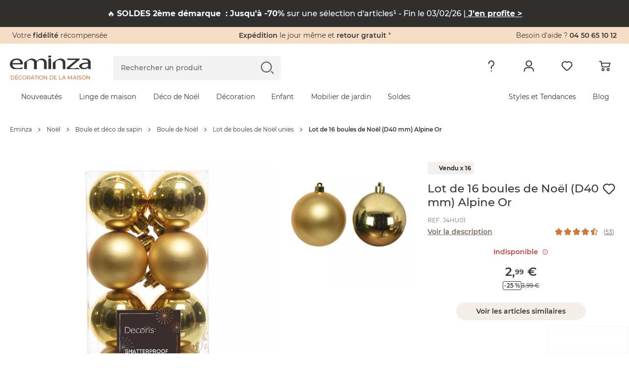

--- FILE ---
content_type: text/html; charset=UTF-8
request_url: https://www.eminza.com/noel/lot-de-16-boules-de-noel-d40-mm-alpine-or-24785.html
body_size: 59496
content:
<!DOCTYPE html><html     lang="fr"
data-locale="fr_FR"
data-country="US"
data-currency="EUR"
data-currency_symbol="€"
data-env="prod"
class="eminza-fra"
data-legacy-env="prod"

><head><meta charset="utf-8"><meta http-equiv="X-UA-Compatible" content="IE=edge"><meta name="viewport" content="width=device-width, minimum-scale=1, initial-scale=1"><title>
		Lot de 16 boules de Noël (D40 mm) Alpine Or - Boule et déco de sapin - Eminza	</title><link rel="preconnect" href="https://cdn1.eminza.com" crossorigin><link rel="preconnect" href="https://cdn2.eminza.com" crossorigin><link rel="preconnect" href="079rfva7e7.kameleoon.eu/" crossorigin><script type="text/javascript">window.kameleoonQueue = window.kameleoonQueue || [];</script><script type="text/javascript" src="//079rfva7e7.kameleoon.eu/kameleoon.js" async></script><meta name="description" content="Lot de 16 boules de Noël (D40 mm) Alpine Or : choisissez parmi tous nos produits Boule et déco de sapin"><meta name="robots" content="index, follow"><meta property="og:type" content="website"><meta property="og:title" content="Lot de 16 boules de Noël (D40 mm) Alpine Or - Boule et déco de sapin - Eminza"><meta property="og:description" content="Lot de 16 boules de Noël (D40 mm) Alpine Or : choisissez parmi tous nos produits Boule et déco de sapin"><meta property="og:locale" content="fr_FR"><meta property="og:site_name" content="Eminza"><meta property="og:url" content="https://www.eminza.com/noel/lot-de-16-boules-de-noel-d40-mm-alpine-or-24785.html"><meta property="og:image" content="https://cdn1.eminza.com/uploads/cache/square_thumbnail_xl_standard/uploads/media/654e34b6555aa/lot-de-16-boules-de-noel-d40-mm-alpine-or-1.webp"><meta property="og:image:type" content="image/jpeg"><meta property="og:image:height" content="0"><meta property="og:image:width" content="0"><meta property="fb:page_id" content="339095962806133"/><link
            class="switch_lang"
            rel="alternate"
            hreflang="fr"
            href="https://www.eminza.com/noel/lot-de-16-boules-de-noel-d40-mm-alpine-or-24785.html"
            data-locale="fr_FR"
        /><link
            class="switch_lang"
            rel="alternate"
            hreflang="es"
            href="https://www.eminza.es/decoracion-de-navidad/lote-de-16-bolas-de-navidad-alpine-oro-28655.html"
            data-locale="es_ES"
        /><link
            class="switch_lang"
            rel="alternate"
            hreflang="it"
            href="https://www.eminza.it/natale/confezione-di-16-palline-di-natale-alpine-oro-28655.html"
            data-locale="it_IT"
        /><link
            class="switch_lang"
            rel="alternate"
            hreflang="de"
            href="https://www.eminza.de/weihnachtsdeko/16er-set-weihnachtskugeln-d40-mm-alpine-gold-28655.html"
            data-locale="de_DE"
        /><link
            class="switch_lang"
            rel="alternate"
            hreflang="nl"
            href="https://www.eminza.nl/kerstdecoratie/set-van-16-kerstballen-d40-mm-alpine-goud-28655.html"
            data-locale="nl_NL"
        /><link
            class="switch_lang"
            rel="alternate"
            hreflang="fr-ch"
            href="https://www.eminza.ch/fr/noel/lot-de-16-boules-de-noel-d40-mm-alpine-or-24785.html"
            data-locale="fr_CH"
        /><link
            class="switch_lang"
            rel="alternate"
            hreflang="de-ch"
            href="https://www.eminza.ch/de/weihnachtsdeko/16er-set-weihnachtskugeln-d40-mm-alpine-gold-28655.html"
            data-locale="de_CH"
        /><link
            class="switch_lang"
            rel="alternate"
            hreflang="it-ch"
            href="https://www.eminza.ch/it/natale/confezione-di-16-palline-di-natale-alpine-oro-28655.html"
            data-locale="it_CH"
        /><link rel="canonical" href="https://www.eminza.com/noel/lot-de-16-boules-de-noel-d40-mm-alpine-or-24785.html"><link rel="preload" as="font" type="font/woff2" href="https://cdn1.eminza.com/theme/fonts/Montserrat-SemiBold.woff2"
      crossorigin="anonymous" /><link rel="preload" as="font" type="font/woff2" href="https://cdn2.eminza.com/theme/fonts/Montserrat-Regular.woff2"
      crossorigin="anonymous" /><link rel="preload" as="font" type="font/woff2" href="https://cdn1.eminza.com/theme/fonts/Montserrat-Medium.woff2"
      crossorigin="anonymous" /><link rel="preload" as="font" type="font/woff2" href="https://cdn2.eminza.com/theme/fonts/Montserrat-Bold.woff2"
      crossorigin="anonymous" /><link rel="preload" as="font" type="font/woff2" href="https://cdn1.eminza.com/theme/fonts/Fave-Script.woff2"
      crossorigin="anonymous" /><link rel="preload" as="font" type="font/woff2" href="https://cdn2.eminza.com/theme/fonts/EminzaNew.woff2?v=71"
      crossorigin="anonymous" /><link rel="stylesheet"
	  id="js-stylePage"
	  class=""
	  media="only screen and (min-width: 992px)"
	  href="https://cdn1.eminza.com/theme/css/pages/product/product-priority-desktop.ccf5fa29.min.css"
	  data-media="only screen and (max-width: 767px)"
	  data-href="https://cdn2.eminza.com/theme/css/pages/product/product-priority-mobile.1a8fabcc.min.css"
	  data-device="desktop"
	  data-media-other="only screen and (min-width: 768px) and (max-width: 991px)"
	  data-href-other="https://cdn1.eminza.com/theme/css/pages/product/product-priority-tablet.a9532952.min.css"
	  type="text/css"/><link rel="preload"
		  media="only screen and (min-width: 768px) and (max-width: 991px)"
		  href="https://cdn1.eminza.com/theme/css/pages/product/product-priority-tablet.a9532952.min.css"
		  type="text/css"
		  as="style"
		  onload="this.onload=null;this.rel='stylesheet'"/><link rel="preload"
	  class="js-stylePageDefer "
	  href="https://cdn1.eminza.com/theme/css/pages/product/product-desktop.8ceb8c0a.min.css"
	  media="only screen and (min-width: 992px)"
	  type="text/css"
	  as="style"
	  data-media="only screen and (max-width: 767px)"
	  data-href="https://cdn2.eminza.com/theme/css/pages/product/product-mobile.80746a9c.min.css"
	  data-device="desktop"
	  data-media-other="only screen and (min-width: 768px) and (max-width: 991px)"
	  data-href-other="https://cdn1.eminza.com/theme/css/pages/product/product-tablet.912355d1.min.css"
	  onload="this.onload=null;this.rel='stylesheet'"><noscript><link rel="stylesheet" href="https://cdn1.eminza.com/theme/css/pages/product/product-desktop.8ceb8c0a.min.css"></noscript><link rel="apple-touch-icon" sizes="57x57" href="https://cdn1.eminza.com/theme/img/favicon/apple-icon-57x57.png"><link rel="apple-touch-icon" sizes="60x60" href="https://cdn1.eminza.com/theme/img/favicon/apple-icon-60x60.png"><link rel="apple-touch-icon" sizes="72x72" href="https://cdn1.eminza.com/theme/img/favicon/apple-icon-72x72.png"><link rel="apple-touch-icon" sizes="76x76" href="https://cdn1.eminza.com/theme/img/favicon/apple-icon-76x76.png"><link rel="apple-touch-icon" sizes="114x114" href="https://cdn1.eminza.com/theme/img/favicon/apple-icon-114x114.png"><link rel="apple-touch-icon" sizes="120x120" href="https://cdn2.eminza.com/theme/img/favicon/apple-icon-120x120.png"><link rel="apple-touch-icon" sizes="144x144" href="https://cdn1.eminza.com/theme/img/favicon/apple-icon-144x144.png"><link rel="apple-touch-icon" sizes="152x152" href="https://cdn2.eminza.com/theme/img/favicon/apple-icon-152x152.png"><link rel="apple-touch-icon" sizes="180x180" href="https://cdn2.eminza.com/theme/img/favicon/apple-icon-180x180.png"><link rel="icon" type="image/png" sizes="192x192"  href="https://cdn2.eminza.com/theme/img/favicon/android-icon-192x192.png"><link rel="icon" type="image/png" sizes="32x32" href="https://cdn2.eminza.com/theme/img/favicon/favicon-32x32.png"><link rel="icon" type="image/png" sizes="96x96" href="https://cdn1.eminza.com/theme/img/favicon/favicon-96x96.png"><link rel="icon" type="image/png" sizes="16x16" href="https://cdn1.eminza.com/theme/img/favicon/favicon-16x16.png"><link rel="manifest" href="/manifest.json"><meta name="msapplication-TileColor" content="#363636"><meta name="msapplication-TileImage" content="https://cdn2.eminza.com/theme/img/favicon/ms-icon-144x144.png"><meta name="theme-color" content="#FFFFFF"><script type="application/ld+json">
            {"@context":"https:\/\/schema.org\/","@type":"Product","sku":"J4HU01","gtin14":"8716128976692","image":["https:\/\/cdn1.eminza.com\/uploads\/cache\/square_product_xl_standard\/uploads\/media\/654e34b6555aa\/lot-de-16-boules-de-noel-d40-mm-alpine-or-1.webp","https:\/\/cdn1.eminza.com\/uploads\/cache\/square_product_xl_standard\/uploads\/media\/650349ef50175\/lot-de-16-boules-de-noel-d40-mm-alpine-or.webp"],"name":"Lot de 16 boules de No\u00ebl (D40 mm) Alpine Or","description":"<p>\tLot de boules brillantes et mates pour sublimer votre sapin gr\u00e2ce aux effets de mati\u00e8re.<\/p>","brand":{"@type":"Brand","name":""},"offers":{"@type":"Offer","url":"https:\/\/www.eminza.com\/noel\/lot-de-16-boules-de-noel-d40-mm-alpine-or-24785.html","itemCondition":"https:\/\/schema.org\/NewCondition","availability":"https:\/\/schema.org\/OutOfStock","price":2.99,"priceCurrency":"EUR","priceValidUntil":"2026-12-31"},"aggregateRating":{"@type":"AggregateRating","ratingValue":4.5,"reviewCount":53}}
        </script><script type="application/ld+json">
            {"@context":"https:\/\/schema.org\/","@type":"BreadcrumbList","itemListElement":[{"@type":"ListItem","position":1,"name":"Eminza","item":"https:\/\/www.eminza.com\/"},{"@type":"ListItem","position":2,"name":"No\u00ebl","item":"https:\/\/www.eminza.com\/noel\/"},{"@type":"ListItem","position":3,"name":"Boule et d\u00e9co de sapin","item":"https:\/\/www.eminza.com\/noel\/boule-et-deco-de-sapin-1933.html"},{"@type":"ListItem","position":4,"name":"Boule de No\u00ebl","item":"https:\/\/www.eminza.com\/noel\/boule-et-deco-de-sapin-1933\/boule.html"},{"@type":"ListItem","position":5,"name":"Lot de boules de No\u00ebl unies","item":"https:\/\/www.eminza.com\/noel\/boule-et-deco-de-sapin-1933\/boule\/boule-de-noel-lot-de-boules-de-noel-9851.html"},{"@type":"ListItem","position":6,"name":"Lot de 16 boules de No\u00ebl (D40 mm) Alpine Or"}]}
        </script></head>

<body class="l-desktop desktop l-desktop desktop-xl l-product desktop site-portail"
	 data-hjid="3007226" data-is-logged="" data-is-guest="">

	    <!-- Google Tag Manager -->
    <script>
        dataLayer = [{"hashID":"","mail":"","customer_type":"visitor","pagetype":"product","id_univers":4,"prodid":"J4HU01","pid":"J4HU01","pname":"Lot de 16 boules de No\u00ebl (D40 mm) Alpine Or","pcat":"Boule et d\u00e9co de sapin","pvalue":2.99,"kameleoon":{"product_site_id":1,"product_price":2.99,"product_discount":true},"ecommerce":{"detail":{"products":[{"name":"Lot de 16 boules de No\u00ebl (D40 mm) Alpine Or","id":"J4HU01","price":2.99,"category":"Boule et d\u00e9co de sapin"}]},"items":[{"item_id":"J4HU01","item_name":"Lot de 16 boules de No\u00ebl (D40 mm) Alpine Or","discount":25.06,"price":2.99,"item_category":"NOEL","item_category2":"Boule et d\u00e9co de sapin","item_category3":"Boule de No\u00ebl","item_category4":"Lot de boules de No\u00ebl unies","item_brand":"KAEMINGK"}]}}];
        
        (function (w, d, s, l, p) {
            w[l] = w[l] || [];
            w[l].push({'gtm.start': new Date().getTime(), event: 'gtm.js'});
            var f = d.getElementsByTagName(s)[0], j = d.createElement(s), dl = l != 'dataLayer' ? '&l=' + l : '';
            j.async = true;
            j.src = 'https://www.googletagmanager.com/gtm.js?id=' + p + dl;
            f.parentNode.insertBefore(j, f);
        })(window, document, 'script', 'dataLayer', 'GTM-MJB3ZD');
    </script>

    <noscript>
        <iframe
            src="https://www.googletagmanager.com/ns.html?id=GTM-MJB3ZD"
            height="0"
            width="0"
            style="display:none; visibility:hidden;"
        ></iframe>
    </noscript>
    <!-- End Google Tag Manager -->

            
            
	
	<span id="polyfill_js" data-cdn="https://cdn2.eminza.com" data-version="443"></span>
<input type="hidden" id="host_url" value="https://www.eminza.com/"/>
<input type="hidden" id="data-cdn" value="https://cdn2.eminza.com">
<input type="hidden" id="universe" value="">
<input type="hidden" id="enableTrustpilot" value="1"/>
<input type="hidden" id="token_session_id" value="7fec7f902d0bed90d01c941eacd2c4e8"/>
<input type="hidden" id="data-header-login" value="">
<input type="hidden" id="data-header-firstname" value="">
<input type="hidden" id="data-wishlist-products" value="[]">

<input type="hidden" id="data-algolia-analytics" value="1"/>

<script>
    window.EMINZA = window.EMINZA ? window.EMINZA : {};
    EMINZA.configEarlyBirds = {"clubFidelite":{"fr_FR":"620a5d74ede2c66683f77f51","es_ES":null,"it_IT":null,"de_DE":null,"nl_NL":null,"ch_FR":null,"ch_IT":null,"ch_DE":null,"da_DK":null},"homepage":{"fr_FR":"5fc4ca2c4a8342f36a0e31f3","es_ES":"60f53095d3d26e4b3432acf1","it_IT":"60f53639d3d26e4b3432ad1e","de_DE":"60f52fe00720900baa3ca984","nl_NL":"673b0bb79acf4bb0aec5c909","ch_FR":"673c96fd1abbfd04abee7ce3","ch_IT":"673c96fd1abbfd04abee7ce3","ch_DE":"673c96fd1abbfd04abee7ce3","da_DK":null},"homepageRefonte":{"fr_FR":"6261711c489db7ca0257a1f9","es_ES":null,"it_IT":null,"de_DE":null,"nl_NL":null,"ch_FR":null,"ch_IT":null,"ch_DE":null,"da_DK":null},"homepageUnivers":{"fr_FR":"6048a3235c47acb291017ff6","es_ES":"60f530a206062d45e175f6c5","it_IT":"60f5364945493011066ea814","de_DE":"60f52ff1eaa763528a28fb46","nl_NL":"673b082e5b95e3a5e217f2ec","ch_FR":"673c96a19acf4bb0aec5d9bb","ch_IT":"673c96a19acf4bb0aec5d9bb","ch_DE":"673c96a19acf4bb0aec5d9bb","da_DK":null},"homepagev2":{"fr_FR":"63a96e9c355034a2ffc469b5","es_ES":"63be9cd12f4853d0a8f325ea","it_IT":"63bea0d82f4853d0a8f32617","de_DE":"63be974fd336d2bb3060c286","nl_NL":null,"ch_FR":null,"ch_IT":null,"ch_DE":null,"da_DK":null},"page404":{"fr_FR":"60e49d0cfa8bf7ea9c5d5797","es_ES":"60f530ddc82a20b7044c4c8d","it_IT":"60f5369bd3d26e4b3432ad34","de_DE":"60f5302ac82a20b7044c4c89","nl_NL":null,"ch_FR":null,"ch_IT":null,"ch_DE":null,"da_DK":null},"pageCommandeVide":{"fr_FR":"60531c332b0bc1ea83b19ef6","es_ES":"60f530be0720900baa3ca98a","it_IT":"60f536690720900baa3ca9b1","de_DE":"60f5300fd3d26e4b3432acef","nl_NL":"673b0d6d1abbfd04abee6c7d","ch_FR":"673c977dc87e1965bbddb15f","ch_IT":"673c977dc87e1965bbddb15f","ch_DE":"673c977dc87e1965bbddb15f","da_DK":null},"pageListe":{"fr_FR":"5f761f2d5c6891025bd2ea7e","es_ES":"60f530ceeaa763528a28fb48","it_IT":"60f5368b06062d45e175f6d8","de_DE":"60f5301b0720900baa3ca986","nl_NL":null,"ch_FR":null,"ch_IT":null,"ch_DE":null,"da_DK":null},"pagePanier":{"fr_FR":"5f3e9c1581a46e70b9394129","es_ES":"60f5305a06062d45e175f6c3","it_IT":"60f5361706062d45e175f6d4","de_DE":"60f52fb2eaa763528a28fb42","nl_NL":"673b0cac250b619e86257d3b","ch_FR":"673c97265b95e3a5e218cc2c","ch_IT":"673c97265b95e3a5e218cc2c","ch_DE":"673c97265b95e3a5e218cc2c","da_DK":null},"pagePanierVide":{"fr_FR":"603627433db79ed8c784d213","es_ES":"60f530b10720900baa3ca988","it_IT":"60f5365beaa763528a28fb60","de_DE":"60f52fff06062d45e175f6c1","nl_NL":"673b0cfa1abbfd04abee6c71","ch_FR":"673c975909722b7d1948af1d","ch_IT":"673c975909722b7d1948af1d","ch_DE":"673c975909722b7d1948af1d","da_DK":null},"pdp1":{"fr_FR":"5efde09e17a3fc65ecc0eaa7","es_ES":"60f5305145493011066ea7dd","it_IT":"60f5360245493011066ea808","de_DE":"60f52fa2d3d26e4b3432aced","nl_NL":null,"ch_FR":null,"ch_IT":null,"ch_DE":null,"da_DK":null},"pdpSimilarite":{"fr_FR":"6336c3f865a655c9a3a7f320","es_ES":null,"it_IT":null,"de_DE":null,"nl_NL":null,"ch_FR":null,"ch_IT":null,"ch_DE":null,"da_DK":null},"popInPanier":{"fr_FR":"5f2407d103cada59dfa65930","es_ES":"60f53087c82a20b7044c4c8b","it_IT":"60f53627c82a20b7044c4cb8","de_DE":"60f52fcbeaa763528a28fb44","nl_NL":"673ca07dc87e1965bbddb1db","ch_FR":"673c96305b95e3a5e218cc29","ch_IT":"673c96305b95e3a5e218cc29","ch_DE":"673c96305b95e3a5e218cc29","da_DK":null},"wishlist":{"fr_FR":"60e49e3883d71444b7bbb564","es_ES":"60f530ec0720900baa3ca98c","it_IT":"60f536a9eaa763528a28fb81","de_DE":"60f5303845493011066ea7db","nl_NL":"673b09899acf4bb0aec58739","ch_FR":"673c96db1abbfd04abee7ce1","ch_IT":"673c96db1abbfd04abee7ce1","ch_DE":"673c96db1abbfd04abee7ce1","da_DK":null},"page_produit_similarite":{"fr_FR":"650c3c571d515542ec596e62","es_ES":"650c512f1d515542ec597e68","it_IT":"650c534a2d1dd77bd7e23350","de_DE":"650c4e471d515542ec597c25","nl_NL":"673b069a250b619e86257cca","ch_FR":"673c95e3c87e1965bbddb15d","ch_IT":"673c95e3c87e1965bbddb15d","ch_DE":"673c95e3c87e1965bbddb15d","da_DK":null},"page_produit_complementarite":{"fr_FR":"650c3cd8af288f04abf55d49","es_ES":"650c521d3d6cd6deff0b9f33","it_IT":"650c5f413d6cd6deff0ba228","de_DE":"650c4f2a1d515542ec597cb9","nl_NL":"673b03e61abbfd04abeda6e8","ch_FR":"673c95b35b95e3a5e218cc26","ch_IT":"673c95b35b95e3a5e218cc26","ch_DE":"673c95b35b95e3a5e218cc26","da_DK":null},"slider_landing_noel_1":{"fr_FR":"650c4b2f066715450bbb8540","es_ES":"650c4df4066715450bbb868b","it_IT":"650c4632e62bac7396c82c7c","de_DE":"650c54193d6cd6deff0b9f35","nl_NL":null,"ch_FR":null,"ch_IT":null,"ch_DE":null,"da_DK":null},"slider_landing_noel_2":{"fr_FR":"650c4d512d1dd77bd7e2313a","es_ES":"650c4e223d6cd6deff0b9cd8","it_IT":"650c4a851d515542ec597bac","de_DE":"650c5436066715450bbb89d8","nl_NL":null,"ch_FR":null,"ch_IT":null,"ch_DE":null,"da_DK":null},"slider_landing_noel_3":{"fr_FR":"650c4db73d6cd6deff0b9ae2","es_ES":"650c4e493d6cd6deff0b9cda","it_IT":"650c4add2d1dd77bd7e23134","de_DE":"650c54531d310ebadc4599e8","nl_NL":null,"ch_FR":null,"ch_IT":null,"ch_DE":null,"da_DK":null},"slider_landing_noel_4":{"fr_FR":"650c4dcd1d310ebadc4597d3","es_ES":"650c4e5c1d515542ec597c27","it_IT":"650c4af81d310ebadc4596ea","de_DE":"650c546e2d1dd77bd7e23352","nl_NL":null,"ch_FR":null,"ch_IT":null,"ch_DE":null,"da_DK":null},"carte_cadeau":{"fr_FR":"68edfe79ade12a17cb8d8f00","es_ES":"68ef69b179be6eb9c0e4f01a","it_IT":"68ef69ee31850b669b14e8a9","de_DE":"68ef6966e79bded1612d2051","nl_NL":"68ef6a244994dc21f04c3cab","ch_FR":"68ef68e14994dc21f04c3ca9","ch_IT":"68ef68e14994dc21f04c3ca9","ch_DE":"68ef68e14994dc21f04c3ca9","da_DK":null}};
</script>

<script async>
    if (typeof window.siteLangues === 'undefined') {
        window.siteLangues = [];
                window.siteLangues.push({"id_site_langue":1,"id_site":1,"codeiso_langue":"FRA","intitule_langue":"FRANCE","url_site_langue":"www.eminza.com","intitule_trad_langue":"France","codeiso2_langue":"FR"});
                window.siteLangues.push({"id_site_langue":2,"id_site":1,"codeiso_langue":"ESP","intitule_langue":"ESPAGNE","url_site_langue":"www.eminza.es","intitule_trad_langue":"Espa\u00f1a","codeiso2_langue":"ES"});
                window.siteLangues.push({"id_site_langue":4,"id_site":1,"codeiso_langue":"ITA","intitule_langue":"ITALIE","url_site_langue":"www.eminza.it","intitule_trad_langue":"Italia","codeiso2_langue":"IT"});
                window.siteLangues.push({"id_site_langue":5,"id_site":1,"codeiso_langue":"DEU","intitule_langue":"ALLEMAGNE","url_site_langue":"www.eminza.de","intitule_trad_langue":"Deutschland","codeiso2_langue":"DE"});
                window.siteLangues.push({"id_site_langue":6,"id_site":1,"codeiso_langue":"NLD","intitule_langue":"PAYS BAS","url_site_langue":"www.eminza.nl","intitule_trad_langue":"Nederland","codeiso2_langue":"NL"});
                window.siteLangues.push({"id_site_langue":7,"id_site":1,"codeiso_langue":"CHE","intitule_langue":"SUISSE","url_site_langue":"www.eminza.ch","intitule_trad_langue":"Suisse","codeiso2_langue":"CH"});
                window.siteLangues.push({"id_site_langue":8,"id_site":1,"codeiso_langue":"DNK","intitule_langue":"DANEMARK","url_site_langue":"www.eminza.dk","intitule_trad_langue":"Danmark","codeiso2_langue":"DK"});
            }
</script>

	<div class="l-page">
			
<header
    class="l-header"
    role="banner"
    data-css-file-popin-redirect-lang="https://cdn1.eminza.com/theme/css/old-styles-popin-redirect-lang.ae39e489.min.css"
    data-css-file-search-primary="https://cdn1.eminza.com/theme/css/old-styles-search-primary.064af171.min.css"
    data-css-file-search="https://cdn1.eminza.com/theme/css/old-styles-search.cacc045f.min.css"
>
    <div class="c-bannerTop">
    <div class="c-bannerTop__container l-container-fluid l-container-eminza track-gtm no-prevent" data-track="promotion"
         data-id_track="page_home_bandeau">
        <div class="l-row  justify-content-between">
            <div class="c-bannerTop__text--left l-col">
                <span class="js-linkObfuscate" data-href="uggcf://jjj.rzvamn.pbz/yrpyhorzvamn">Votre <span class="u-colorPrimaryDark">fidélité</span> récompensée</span>
            </div>

            <div class="c-bannerTop__text--center l-col-12 l-col-xl-4">
                <span class="js-linkObfuscate" data-href="uggcf://jjj.rzvamn.pbz/cntrf/nvqr.ugzy#dhrfgvba1"><span class="u-colorPrimaryDark">Expédition</span> le jour même et <span class="u-colorPrimaryDark">retour gratuit</span> *</span>
            </div>

            <div class="c-bannerTop__text--right l-col"
                 data-name-link="Phone">
				Besoin d'aide ?
				<span class="u-colorPrimaryDark js-linkObfuscate" data-href="gry:0450651012">
					04 50 65 10 12
				</span>
            </div>
        </div>
    </div>
</div>

    <div class="l-header__container">
        <div class="l-container-fluid l-header__firstLine l-container-eminza">
            <div class="l-row">
                <div class="l-col-6 l-col-md-4 l-col-xl-2 l-order-md-1">
                    <div class="c-menuMobile js-menuOpen l-hidden-xl l-hidden-xxl">
                        <svg width="23" height="17" viewBox="0 0 23 17" fill="none"
                             xmlns="http://www.w3.org/2000/svg">
                            <path
                                d="M0 1.5C0 0.671573 0.671573 0 1.5 0H21.5C22.3284 0 23 0.671573 23 1.5C23 2.32843 22.3284 3 21.5 3H1.5C0.671573 3 0 2.32843 0 1.5Z"
                                fill="#363636"></path>
                            <path
                                d="M0 8.5C0 7.67157 0.671573 7 1.5 7H21.5C22.3284 7 23 7.67157 23 8.5C23 9.32843 22.3284 10 21.5 10H1.5C0.671573 10 0 9.32843 0 8.5Z"
                                fill="#363636"></path>
                            <path
                                d="M0 15.5C0 14.6716 0.671573 14 1.5 14H21.5C22.3284 14 23 14.6716 23 15.5C23 16.3284 22.3284 17 21.5 17H1.5C0.671573 17 0 16.3284 0 15.5Z"
                                fill="#363636"></path>
                        </svg>
                    </div>

                        <a
        href="https://www.eminza.com/"
        class="c-logo"
        title="Eminza.com"
        data-name-link='Logo' xmlns='http://www.w3.org/1999/html'
    >
        <span class="c-logo__img">
    <svg width="100%" height="100%" viewBox="0 0 187 31" fill="none" xmlns="http://www.w3.org/2000/svg">
        <path d="M6.04207 20.2445C6.1822 26.1377 11.4565 28.5394 17.6534 28.5394C21.4836 28.5394 24.691 27.7998 26.3959 27.4729C26.6606 27.4184 26.8941 27.3794 27.0848 27.3522C32.6394 26.1728 28.0774 30.6024 27.6648 30.7231C15.6643 30.7542 18.8795 30.7231 8.70453 30.7231C3.20445 28.8391 0.0593262 24.9311 0.0593262 19.8747C0.0593262 12.5997 6.1822 6.90498 16.1041 6.90498C27.2211 6.90498 30.1093 13.783 30.1093 18.1932C30.1093 19.0846 30.0392 19.7541 29.8991 20.2445H6.04207ZM24.1266 17.1033C24.1966 14.3785 22.5073 10.0229 15.6137 10.0229C9.28062 10.0229 6.60648 14.0827 6.11603 17.1033H24.1266Z"
              fill="#363636" />
        <path d="M186.506 25.1061C186.506 27.1341 186.646 29.1153 187 30.7113H181.441L180.877 27.7646H180.667C179.472 28.9635 174.851 30.7151 174.851 30.7151H165.887C165.887 30.7151 159.838 27.1029 159.838 24.5261C159.838 18.8781 167.156 15.7875 180.316 15.8342V15.3515C180.316 13.4208 179.538 9.89425 172.574 9.94096C169.336 9.94096 168.553 10.2212 168.553 10.2212L166.121 7.97136C166.121 7.97136 168.184 6.87758 171.348 6.90093C172.17 6.90482 174.925 6.90482 175.972 6.90482C184.38 7.62493 186.506 12.0779 186.506 16.3674V25.1061ZM180.457 18.7808C173.699 18.6835 166.031 19.5048 166.031 24.0434C166.031 26.846 168.705 28.0994 171.804 28.0994C176.307 28.0994 179.192 26.1687 180.176 24.1874C180.387 23.7515 180.461 23.2688 180.461 22.8368V18.7808H180.457Z"
              fill="#363636" />
        <path d="M99.2168 15.9978C99.2168 15.9978 110.995 6.90109 116.172 6.90498C121.353 6.90888 128.208 8.82787 128.208 16.8152V30.7153H122.011V17.294C122.011 13.5417 119.971 10.3693 114.129 10.3693C110.12 10.3693 106.955 12.3428 105.826 14.6977C105.542 15.2271 105.406 15.9978 105.406 16.6712V30.7153H99.2129V15.9978H99.2168Z"
              fill="#363636" />
        <path d="M88.9863 30.7V6.88576H95.1793V30.6961H88.9863V30.7Z" fill="#363636" />
        <path d="M91.919 4.9162C89.8521 4.9162 88.4741 3.78349 88.4741 2.43669C88.4741 1.086 89.9143 -6.67572e-06 92.0435 -6.67572e-06C94.1766 -6.67572e-06 95.5507 1.086 95.5507 2.43669C95.5507 3.78349 94.1766 4.9162 91.9813 4.9162H91.919Z"
              fill="#363636" />
        <path d="M33.0764 15.9978C33.0764 15.9978 44.8551 6.90498 50.036 6.90498C55.213 6.90887 62.0676 8.82787 62.0676 16.8152V30.7192H55.8747V17.294C55.8747 13.5417 53.835 10.3654 47.9924 10.3654C43.9832 10.3654 40.8147 12.3389 39.6897 14.6938C39.4056 15.2232 39.2694 15.9939 39.2694 16.6673V30.7153H33.0764V15.9978Z"
              fill="#363636" />
        <path d="M55.9541 16.0016C55.9541 16.0016 67.7327 6.90487 72.9097 6.90876C78.0906 6.91266 84.9414 8.83165 84.9414 16.819V30.723H78.7485V17.2978C78.7485 13.5454 76.7088 10.3692 70.8701 10.3692C66.8569 10.3692 63.6923 12.3427 62.5674 14.6976C62.2833 15.227 62.1431 15.9977 62.1431 16.6711V30.7191H55.9502V16.0016H55.9541Z"
              fill="#363636" />
        <path d="M162.124 30.7084H131.233V27.4815C131.233 27.4815 153.448 9.73956 153.385 10.0354C153.385 10.0393 167.219 10.1911 146.725 10.1911H132.487V6.90194H161.053V9.50212L142.167 24.6244C141.793 24.9397 140.832 25.6754 139.275 26.8315C138.901 27.0728 138.563 27.6255 138.52 27.4387C138.808 28.7115 145.425 29.5056 148.792 29.0268C152.159 28.5519 155.989 27.283 155.989 27.283L162.124 30.7084Z"
              fill="#363636" />
    </svg>
</span>

    <span class="c-logo__text">
        Décoration de la maison
    </span>
    </a>

                    <button type="button" class="c-menuSticky l-hidden l-hidden-sm l-hidden-md l-hidden-lg">
                        <span>
                            Menu
                        </span>
                        <i class="icon icon-dropDown" role="img"
                           aria-label="Icône : Menu"></i>
                    </button>
                </div>

                <div class="l-col-6 l-col-md-3 l-col-xl-5 l-order-md-3 l-header_topRight">
                    
                    <ul class="c-menuTertiary">
                        <li class="c-menuTertiary__item l-hidden l-hidden-sm l-hidden-md l-hidden-lg">
                            <a
                                title="Besoin d&#039;aide"
                                href="https://www.eminza.com/pages/aide.html"
                                data-name-link="Besoin d'Aide"
                            >
                                <i
                                    class="icon icon-question"
                                    role="img"
                                    aria-label="Icône : Besoin d&#039;aide"
                                ></i>
                            </a>

                            <nav class="c-menuHelp l-hidden l-hidden-sm l-hidden-md l-hidden-lg" role="navigation"
     aria-label="Menu Besoin d&#039;aide">
    <p class="u-h5">Besoin d&#039;aide ?</p>

    <ul class="c-menuHelp__container">
                    <li class="c-menuHelp__item ">
                <span
                    class="c-menuHelp__item--title js-linkObfuscate "
                    data-href="/zba-pbzcgr.cuc"
                    data-text="Suivre ma commande"
                >
                    <i
                        class="icon icon-box"
                        role="img"
                        aria-label="Icône : Suivre ma commande"
                    ></i>
                    <span>
                        Suivre ma commande
                    </span>
                </span>
            </li>
                    <li class="c-menuHelp__item ">
                <span
                    class="c-menuHelp__item--title js-linkObfuscate "
                    data-href="uggcf://jjj.rzvamn.pbz/nppbhag/ergheaf"
                    data-text="Renvoyer un article"
                >
                    <i
                        class="icon icon-orderReturn"
                        role="img"
                        aria-label="Icône : Renvoyer un article"
                    ></i>
                    <span>
                        Renvoyer un article
                    </span>
                </span>
            </li>
                    <li class="c-menuHelp__item ">
                <span
                    class="c-menuHelp__item--title js-linkObfuscate "
                    data-href="/cntrf/nvqr.ugzy#cneg2"
                    data-text="Information livraison"
                >
                    <i
                        class="icon icon-delivery"
                        role="img"
                        aria-label="Icône : Information livraison"
                    ></i>
                    <span>
                        Information livraison
                    </span>
                </span>
            </li>
                    <li class="c-menuHelp__item ">
                <span
                    class="c-menuHelp__item--title js-linkObfuscate "
                    data-href="/pbagnpgrm-abhf.ugzy"
                    data-text="Contacter le service client"
                >
                    <i
                        class="icon icon-customer"
                        role="img"
                        aria-label="Icône : Contacter le service client"
                    ></i>
                    <span>
                        Contacter le service client
                    </span>
                </span>
            </li>
                    <li class="c-menuHelp__item c-menuHelp__item--btn">
                <span
                    class="c-menuHelp__item--title js-linkObfuscate c-btn c-btn--outline c-btn--sm"
                    data-href="uggcf://jjj.rzvamn.pbz/cntrf/nvqr.ugzy"
                    data-text="Toute l&#039;aide en ligne"
                >
                    <i
                        class="icon "
                        role="img"
                        aria-label="Icône : Toute l&#039;aide en ligne"
                    ></i>
                    <span>
                        Toute l&#039;aide en ligne
                    </span>
                </span>
            </li>
            </ul>

            <div class="c-menuHelp__call">
                        <span
                class="c-menuHelp__call--link js-linkObfuscate"
                data-href="gry:04 50 65 10 12"
            >
                <i
                    class="icon icon-phone"
                    role="img"
                    aria-label="Icône : Téléphone"
                ></i>
                <span>
                    <span class="c-menuHelp__call--title">
                        J&#039;appelle le service client
                    </span>
                    <span class="c-menuHelp__call--phone">
                        04 50 65 10 12
                    </span>
                </span>
            </span>
            <small class="c-menuHelp__call--time">
                Du lundi au vendredi : 9h - 13h | 14h - 17h
            </small>
        </div>
    </nav>
                        </li>
                        <li class="c-menuTertiary__item">
                            <a
                                class="c-menuTertiary__item__linkMobile"
                                title="Mon compte"
                                href="/account/dashboard"
                                data-name-link="Mon compte"
                            >
                                <i
                                    class="icon icon-profile"
                                    role="img"
                                    aria-label="Icône : Mon compte"
                                ></i>
                            </a>

                            <nav class="c-menuAccount l-hidden l-hidden-sm l-hidden-md l-hidden-lg"
     role="navigation" aria-label="Menu mon compte">

    <p class="c-menuAccount__titleName u-h5">Bonjour <span class='c-menuAccount__name'></span></p>

    <ul class="c-menuAccount__container">
                                <li class="c-menuAccount__item is-offline  c-menuAccount__item--btn js-openModalConnection">
				<span
                    class="c-menuAccount__item--title js-openModalConnection is-offline c-btn c-btn--primary c-btn--sm"
                    data-href="/zba-pbzcgr-ybtva.cuc"
                    data-text="Me connecter"
                >
										<span>
                        Me connecter
                    </span>
				</span>
            </li>
                                <li class="c-menuAccount__item  is-connected ">
				<span
                    class="c-menuAccount__item--title js-linkObfuscate is-connected"
                    data-href="/nppbhag/qnfuobneq"
                    data-text="Mon compte"
                >
					                        <i
                            class="icon icon-profile"
                            role="img"
                            aria-label="Icône : Mon compte"
                        ></i>
                    					<span>
                        Mon compte
                    </span>
				</span>
            </li>
                                <li class="c-menuAccount__item is-offline is-connected ">
				<span
                    class="c-menuAccount__item--title js-linkObfuscate is-offline is-connected"
                    data-href="/zba-pbzcgr.cuc"
                    data-text="Suivre ma commande"
                >
					                        <i
                            class="icon icon-box"
                            role="img"
                            aria-label="Icône : Suivre ma commande"
                        ></i>
                    					<span>
                        Suivre ma commande
                    </span>
				</span>
            </li>
                                <li class="c-menuAccount__item is-offline is-connected ">
				<span
                    class="c-menuAccount__item--title js-linkObfuscate is-offline is-connected"
                    data-href="uggcf://jjj.rzvamn.pbz/nppbhag/ergheaf"
                    data-text="Faire un retour"
                >
					                        <i
                            class="icon icon-orderReturn"
                            role="img"
                            aria-label="Icône : Faire un retour"
                        ></i>
                    					<span>
                        Faire un retour
                    </span>
				</span>
            </li>
                                <li class="c-menuAccount__item is-offline is-connected ">
				<span
                    class="c-menuAccount__item--title js-linkObfuscate is-offline is-connected"
                    data-href="/cntrf/nvqr.ugzy#cneg2"
                    data-text="Information livraison"
                >
					                        <i
                            class="icon icon-delivery"
                            role="img"
                            aria-label="Icône : Information livraison"
                        ></i>
                    					<span>
                        Information livraison
                    </span>
				</span>
            </li>
                <li class="c-menuAccount__item  is-connected c-menuAccount__item--btn ">
            
    
            <span data-href="uggcf://jjj.rzvamn.pbz/ybtbhg"
           class="c-btn js-linkObfuscate c-menuAccount__item--title is-connected c-btn--outline c-btn--sm"
           target="_self"
                           style=""
                >
                            <i class="icon icon-disconnect" role="img"
                   aria-label="Icône : Me déconnecter"></i>
                        <span style="">Me déconnecter</span>
                    </span>
    
        </li>
    </ul>

    <div class="c-menuAccount__creat">
        <span class="c-menuAccount__creat--or">
            ou
        </span>
        
    
            <span data-href="uggcf://jjj.rzvamn.pbz/nppbhag/qnfuobneq"
           class="c-btn js-linkObfuscate c-menuAccount__creat--link c-btn--outline"
           target="_self"
                           style=""
                >
                        <span style="">Créer mon compte</span>
                    </span>
    
    </div>
</nav>
                        </li>
                        <li class="c-menuTertiary__item c-menuTertiary__item--wishlist">
                            <a
                                title="Mes envies"
                                class="c-menuTertiary__item__linkMobile"
                                href="https://www.eminza.com/account/wishlist"
                                data-name-link="Wishlist"
                            >
                                <i
                                    class="icon icon-like"
                                    role="img"
                                    aria-label="Icône : Mes envies"
                                ></i>
                            </a>

                            <div class="c-menuWishlist l-hidden l-hidden-sm l-hidden-md l-hidden-lg">
    <div class="c-menuWishlist__img">
				<picture><source type="image/png" data-srcset="https://cdn2.eminza.com/theme/img/menu/wishlist.png 1x"><img src="data:image/svg+xml;charset=utf-8,%3Csvg xmlns%3D'http%3A%2F%2Fwww.w3.org%2F2000%2Fsvg' viewBox%3D'0 0 600 600'%2F%3E" alt="Mes envies" class=" lazy lazyload" width="250" height="147" data-sizes="auto" data-src="" /></picture>
    </div>

    <div class="c-menuWishlist__container">
		<p class="u-h5">Mes envies</p>
		<p>Mettez de côté vos articles préférés et gérez vos listes d&#039;envie</p>
		
    
            <span data-href="uggcf://jjj.rzvamn.pbz/nppbhag/jvfuyvfg"
           class="c-btn js-linkObfuscate c-btn--outline"
           target="_self"
                           style=""
                >
                        <span style="">Gérer mes envies</span>
                    </span>
    
    </div>
</div>
                        </li>
                        <li class="c-menuTertiary__item c-menuTertiary__item--cart">
                            <a title="Mon panier"
                               class="c-menuTertiary__item__linkMobile"
                               href="https://www.eminza.com/cart"
                               data-name-link="Panier">
                                <i class="icon icon-cart" role="img"
                                   aria-label="Icône : Mon panier"></i>
                            </a>
                            <span class="c-menuTertiary__badge c-menuTertiary__badge--cart"></span>
                            <span class="c-menuTertiary__dot c-menuTertiary__dot--cart"></span>
                            <div class="c-cartHeader l-hidden l-hidden-sm l-hidden-md l-hidden-lg">
        <div class="c-cartHeader__list">
	<p class="u-h5">Mon panier (<span class="c-cartHeader__numberProducts"></span>)</p>

	<ul class="c-cartHeader__listProducts"></ul>

	<template class="list-product">
    <li class="c-cartHeader__product" data-devise="EUR" data-product="">
        <div class="c-cartHeader__product--img"><a href=""><img src="" alt="" width="50"></a></div>
        <div class="c-cartHeader__product--content">
            <div class="c-cartHeader__product--title"><a href=""></a></div>
            <div class="c-cartHeader__product--details">
                <div class="c-cartHeader__product--quantity">x<span></span></div>
                <div class="c-cartHeader__product--reduced"></div>
                <div class="c-cartHeader__product--price"></div>
            </div>
        </div>
        <div class="c-cartHeader__product--close">
            <button class="js-deleteProduct" title="Supprimer"><i
                        class="icon icon-closeMenu"></i></button>
        </div>
    </li>
</template>

	<div class="c-cartHeader__total">
		<div>Total <span>(hors livraison)</span></div>
		<div>
			<span class="c-cartHeader__total--price"></span>
		</div>
	</div>

	<div class="c-cartHeader__btn">
		
    
            <span data-href="uggcf://jjj.rzvamn.pbz/pneg"
           class="c-btn js-linkObfuscate c-btn--primary"
           target="_self"
                           style=""
                >
                        <span style="">Voir mon panier</span>
                    </span>
    
	</div>
</div>

        <div class="c-cartHeader__empty">
    <p class="u-h5">Oh un petit panier vide !</p>

    <div class="c-cartHeader__emptyIcon">
        <i class="icon icon-cart" role="img"
           aria-label="Icône : Oh un petit panier vide !"></i>
    </div>

    <ul class="c-cartHeader__emptyLinks">
        <li class="c-cartHeader__emptyLink">
            <a href="/tendances">
                <i class="icon icon-delivery" role="img"
                   aria-label="Icône : Trouver de l’inspiration grâce aux tendances et styles "></i>
                <span>Trouver de l’inspiration grâce aux tendances et styles </span>
            </a>
        </li>
    </ul>
</div>
</div>
                        </li>
                    </ul>
                </div>

                <div class="l-col-md-5 l-col-xl-5 l-order-md-2">
                    <div
    id="js-start-search"
    class="c-inputSearch c-form__group"
    role="search"
    data-name-link="Search"
>
            <!--suppress HtmlFormInputWithoutLabel -->
        <input
            type="text"
            class="js-searchAll"
            name="mot"
            placeholder="Rechercher un produit" readonly
        >
        <button type="button" class="c-inputSearch__btn" title="Rechercher">
            <span class="input-group-addon">
                <i
                    class="icon icon-search" role="img"
                    aria-label="Icône : Rechercher"
                ></i>
            </span>
            <span
                class="icon icon-change" role="img"
                aria-label="Icône : Chargement..."
            ></span>
        </button>

        <span class="dot-flashing">
            <span></span><span></span><span></span><span></span>
        </span
    </div>
                </div>
            </div>
        </div>

        <div class="l-container-fluid l-header__secondLine l-container-eminza">
            <div class="l-row">
                <div class="l-col-9">
                    <nav class="c-menuPrimary c-tabs__wrapper" role="navigation" aria-label="Menu primaire">
    <div class="c-menuPrimary__mobile l-container-xxl l-hidden-xl l-hidden-xxl">
        <div class="l-row">
            <div class="l-col-10">
                    <a
        href="https://www.eminza.com/"
        class="c-logo"
        title="Eminza.com"
        data-name-link='Logo' xmlns='http://www.w3.org/1999/html'
    >
        <span class="c-logo__img">
    <svg width="100%" height="100%" viewBox="0 0 187 31" fill="none" xmlns="http://www.w3.org/2000/svg">
        <path d="M6.04207 20.2445C6.1822 26.1377 11.4565 28.5394 17.6534 28.5394C21.4836 28.5394 24.691 27.7998 26.3959 27.4729C26.6606 27.4184 26.8941 27.3794 27.0848 27.3522C32.6394 26.1728 28.0774 30.6024 27.6648 30.7231C15.6643 30.7542 18.8795 30.7231 8.70453 30.7231C3.20445 28.8391 0.0593262 24.9311 0.0593262 19.8747C0.0593262 12.5997 6.1822 6.90498 16.1041 6.90498C27.2211 6.90498 30.1093 13.783 30.1093 18.1932C30.1093 19.0846 30.0392 19.7541 29.8991 20.2445H6.04207ZM24.1266 17.1033C24.1966 14.3785 22.5073 10.0229 15.6137 10.0229C9.28062 10.0229 6.60648 14.0827 6.11603 17.1033H24.1266Z"
              fill="#363636" />
        <path d="M186.506 25.1061C186.506 27.1341 186.646 29.1153 187 30.7113H181.441L180.877 27.7646H180.667C179.472 28.9635 174.851 30.7151 174.851 30.7151H165.887C165.887 30.7151 159.838 27.1029 159.838 24.5261C159.838 18.8781 167.156 15.7875 180.316 15.8342V15.3515C180.316 13.4208 179.538 9.89425 172.574 9.94096C169.336 9.94096 168.553 10.2212 168.553 10.2212L166.121 7.97136C166.121 7.97136 168.184 6.87758 171.348 6.90093C172.17 6.90482 174.925 6.90482 175.972 6.90482C184.38 7.62493 186.506 12.0779 186.506 16.3674V25.1061ZM180.457 18.7808C173.699 18.6835 166.031 19.5048 166.031 24.0434C166.031 26.846 168.705 28.0994 171.804 28.0994C176.307 28.0994 179.192 26.1687 180.176 24.1874C180.387 23.7515 180.461 23.2688 180.461 22.8368V18.7808H180.457Z"
              fill="#363636" />
        <path d="M99.2168 15.9978C99.2168 15.9978 110.995 6.90109 116.172 6.90498C121.353 6.90888 128.208 8.82787 128.208 16.8152V30.7153H122.011V17.294C122.011 13.5417 119.971 10.3693 114.129 10.3693C110.12 10.3693 106.955 12.3428 105.826 14.6977C105.542 15.2271 105.406 15.9978 105.406 16.6712V30.7153H99.2129V15.9978H99.2168Z"
              fill="#363636" />
        <path d="M88.9863 30.7V6.88576H95.1793V30.6961H88.9863V30.7Z" fill="#363636" />
        <path d="M91.919 4.9162C89.8521 4.9162 88.4741 3.78349 88.4741 2.43669C88.4741 1.086 89.9143 -6.67572e-06 92.0435 -6.67572e-06C94.1766 -6.67572e-06 95.5507 1.086 95.5507 2.43669C95.5507 3.78349 94.1766 4.9162 91.9813 4.9162H91.919Z"
              fill="#363636" />
        <path d="M33.0764 15.9978C33.0764 15.9978 44.8551 6.90498 50.036 6.90498C55.213 6.90887 62.0676 8.82787 62.0676 16.8152V30.7192H55.8747V17.294C55.8747 13.5417 53.835 10.3654 47.9924 10.3654C43.9832 10.3654 40.8147 12.3389 39.6897 14.6938C39.4056 15.2232 39.2694 15.9939 39.2694 16.6673V30.7153H33.0764V15.9978Z"
              fill="#363636" />
        <path d="M55.9541 16.0016C55.9541 16.0016 67.7327 6.90487 72.9097 6.90876C78.0906 6.91266 84.9414 8.83165 84.9414 16.819V30.723H78.7485V17.2978C78.7485 13.5454 76.7088 10.3692 70.8701 10.3692C66.8569 10.3692 63.6923 12.3427 62.5674 14.6976C62.2833 15.227 62.1431 15.9977 62.1431 16.6711V30.7191H55.9502V16.0016H55.9541Z"
              fill="#363636" />
        <path d="M162.124 30.7084H131.233V27.4815C131.233 27.4815 153.448 9.73956 153.385 10.0354C153.385 10.0393 167.219 10.1911 146.725 10.1911H132.487V6.90194H161.053V9.50212L142.167 24.6244C141.793 24.9397 140.832 25.6754 139.275 26.8315C138.901 27.0728 138.563 27.6255 138.52 27.4387C138.808 28.7115 145.425 29.5056 148.792 29.0268C152.159 28.5519 155.989 27.283 155.989 27.283L162.124 30.7084Z"
              fill="#363636" />
    </svg>
</span>

    <span class="c-logo__text">
        Décoration de la maison
    </span>
    </a>
            </div>

            <div class="l-col-2 c-menuPrimary__mobile--close js-menuClose">
                <i class="icon icon-close" role="img"
                   aria-label="Icône : Fermer"></i>
            </div>
        </div>
    </div>

        <nav aria-labelledby="tabs-heading" class="l-hidden-xl l-hidden-xxl">
        <ul class="c-menuPrimary__mobileTabs c-tabs" role="tablist">
            <li role="presentation" class="c-menuPrimary__mobileTab">
                <button
                    role="tab"
                    id="c-tabMenuPrimary"
                    aria-selected="true"
                    aria-controls="c-panelMenuPrimary"
                    tabindex="0"
                >
                    Boutique
                </button>
            </li>

                            <li role="presentation" class="c-menuPrimary__mobileTab">
                    <button
                        role="tab"
                        id="c-tabMenuTrends"
                        aria-selected="false"
                        aria-controls="c-panelMenuTrends"
                        tabindex="0"
                    >
                        Tendances
                    </button>
                </li>
            
                            <li role="presentation" class="c-menuPrimary__mobileTab">
                    <button
                        role="tab"
                        id="c-tabMenuBlog"
                        aria-selected="false"
                        aria-controls="c-panelMenuBlog"
                        tabindex="0"
                    >
                        Blog
                    </button>
                </li>
                    </ul>
    </nav>

    <section role="tabpanel"
             id="c-panelMenuPrimary"
             class="c-menuPrimary__tab"
             tabindex="0"
             aria-labelledby="c-tabMenuPrimary">
        <ul class="c-menuPrimary__container l-container-xxl">
                            <li class="c-menuPrimary__item js-menuItem c-menuPrimary__item--submenu c-menuPrimary__specific" data-universe="20">
                                            <a
                                class="c-menuPrimary__item--title js-menuTitle c-menuPrimary__itemTitle--submenu icon icon-arrowNext c-menuPrimary__specific is-active"
                                href="#" 
                                data-link-univers="Nouveautés"
                        >
                                                            <span class="c-menuPrimary__icon l-hidden-xl l-hidden-xxl">
                                <i class='icon icon-univerNew' role="img" aria-label="Nouveautés"></i>
                            </span>
                            
                            <span class="c-menuPrimary__item--label" data-text="Nouveautés">
                            Nouveautés
                        </span>
                        </a>
                    
                                            <div class="c-menuPrimarySubMenu js-menuSubMenu" data-link-univers="Nouveautés">
    <span class="c-menuPrimarySubMenu__background"></span>
    <div class="l-container-xxl">
                                                                                                                            <div class="l-row">
            <div
                class="l-col c-menuPrimarySubMenu_col-5 c-menuPrimarySubMenu__items c-menuPrimarySubMenu js-menuSubMenu"
            >
                <div class="c-menuPrimarySubMenuHeader l-hidden-xl l-hidden-xxl">
    <div class="c-menuPrimarySubMenuHeader__img">
                                        
                    
                    
        
                            
        
        <noscript>
            <img src="https://cdn2.eminza.com/uploads/cache/navigation_image_header_sm_retina/uploads/media/633c2a5a1d401/m-new-393x197-nouveautes.webp" alt="m-new-393x197-nouveautes.jpg" class="img-responsive"/>
        </noscript>
        <picture>
                                                <!--suppress RequiredAttributes -->
                    <source type="image/webp" media="(min-width: 992px) and (max-width: 1199px)" data-srcset="https://cdn1.eminza.com/uploads/cache/navigation_image_header_lg_standard/uploads/media/633c2a5a1d401/m-new-393x197-nouveautes.webp 1x,https://cdn2.eminza.com/uploads/cache/navigation_image_header_lg_retina/uploads/media/633c2a5a1d401/m-new-393x197-nouveautes.webp 2x"/>
                                                                <!--suppress RequiredAttributes -->
                    <source type="image/webp" media="(min-width: 576px) and (max-width: 767px)" data-srcset="https://cdn2.eminza.com/uploads/cache/navigation_image_header_sm_standard/uploads/media/633c2a5a1d401/m-new-393x197-nouveautes.webp 1x,https://cdn2.eminza.com/uploads/cache/navigation_image_header_sm_retina/uploads/media/633c2a5a1d401/m-new-393x197-nouveautes.webp 2x"/>
                                        <img
                src="data:image/svg+xml;charset=utf-8,%3Csvg xmlns%3D'http%3A%2F%2Fwww.w3.org%2F2000%2Fsvg' viewBox%3D'0 0 375 188'%2F%3E"
                alt="m-new-393x197-nouveautes.jpg" class="lazy lazyload "
                width="375"
                height="188"
                data-src="https://cdn2.eminza.com/uploads/cache/navigation_image_header_sm_retina/uploads/media/633c2a5a1d401/m-new-393x197-nouveautes.webp"
            />
        </picture>
    
        
        <button class="c-menuPrimarySubMenuHeader__nav js-menuNav" title="Retour" type="button">
            <i class="icon icon-arrowPrev" role="img" aria-label="Icône : Retour"></i>
        </button>

        <button class="c-menuPrimarySubMenuHeader__close c-menuPrimary__mobile--close js-menuClose">
            <i
                class="icon icon-close"
                role="img"
                aria-label="Icône : Fermer"
            ></i>
        </button>
    </div>
    <div
        class="c-menuPrimarySubMenuHeader__title c-menuPrimarySubMenuHeader__title--child"
    >
        <span class="c-menuPrimary__icon l-hidden-xl l-hidden-xxl">
            <i class='icon icon-univerNew' role="img" aria-label="Nouveautés"></i>
		</span>

                    <span>Nouveautés</span>

                        </div>
</div>

<ul class="c-menuPrimarySubMenu__list">
                                                        <li class="c-menuPrimarySubMenu__item js-menuItem js-linkObfuscate js-linkObfuscate--1">
                                            <span
                                class="c-menuPrimary__item--title js-menuTitle js-linkObfuscate c-menuPrimary__itemTitle--submenu icon icon-arrowNext"
                                data-href="uggcf://jjj.rzvamn.pbz/yvatr-qr-znvfba/?rap=abhirnhgrf-yvatr-znvfba"
                        >
                                                        Linge de maison
                        </span>
                                                                <div class="c-menuPrimarySubMenu js-menuSubMenu">
                            <div class="c-menuPrimarySubMenuHeader l-hidden-xl l-hidden-xxl">
    <div class="c-menuPrimarySubMenuHeader__img">
                                        
                    
                    
        
                            
        
        <noscript>
            <img src="https://cdn2.eminza.com/uploads/cache/navigation_image_header_sm_retina/uploads/media/633c2a5a1d401/m-new-393x197-nouveautes.webp" alt="m-new-393x197-nouveautes.jpg" class="img-responsive"/>
        </noscript>
        <picture>
                                                <!--suppress RequiredAttributes -->
                    <source type="image/webp" media="(min-width: 992px) and (max-width: 1199px)" data-srcset="https://cdn1.eminza.com/uploads/cache/navigation_image_header_lg_standard/uploads/media/633c2a5a1d401/m-new-393x197-nouveautes.webp 1x,https://cdn2.eminza.com/uploads/cache/navigation_image_header_lg_retina/uploads/media/633c2a5a1d401/m-new-393x197-nouveautes.webp 2x"/>
                                                                <!--suppress RequiredAttributes -->
                    <source type="image/webp" media="(min-width: 576px) and (max-width: 767px)" data-srcset="https://cdn2.eminza.com/uploads/cache/navigation_image_header_sm_standard/uploads/media/633c2a5a1d401/m-new-393x197-nouveautes.webp 1x,https://cdn2.eminza.com/uploads/cache/navigation_image_header_sm_retina/uploads/media/633c2a5a1d401/m-new-393x197-nouveautes.webp 2x"/>
                                        <img
                src="data:image/svg+xml;charset=utf-8,%3Csvg xmlns%3D'http%3A%2F%2Fwww.w3.org%2F2000%2Fsvg' viewBox%3D'0 0 375 188'%2F%3E"
                alt="m-new-393x197-nouveautes.jpg" class="lazy lazyload "
                width="375"
                height="188"
                data-src="https://cdn2.eminza.com/uploads/cache/navigation_image_header_sm_retina/uploads/media/633c2a5a1d401/m-new-393x197-nouveautes.webp"
            />
        </picture>
    
        
        <button class="c-menuPrimarySubMenuHeader__nav js-menuNav" title="Retour" type="button">
            <i class="icon icon-arrowPrev" role="img" aria-label="Icône : Retour"></i>
        </button>

        <button class="c-menuPrimarySubMenuHeader__close c-menuPrimary__mobile--close js-menuClose">
            <i
                class="icon icon-close"
                role="img"
                aria-label="Icône : Fermer"
            ></i>
        </button>
    </div>
    <div
        class="c-menuPrimarySubMenuHeader__title c-menuPrimarySubMenuHeader__title--child"
    >
        <span class="c-menuPrimary__icon l-hidden-xl l-hidden-xxl">
            <i class='icon icon-univerNew' role="img" aria-label="Linge de maison"></i>
		</span>

                    <div class='c-menuPrimarySubMenuHeader__parentTitle'>
                <span>Nouveautés</span>

                <a class="c-menuPrimarySubMenuHeader__currentTitle" href="https://www.eminza.com/linge-de-maison/?enc=nouveautes-linge-maison">
                    Linge de maison
                </a>
            </div>

                            <a class="c-menuPrimarySubMenuHeader__all" href="https://www.eminza.com/linge-de-maison/?enc=nouveautes-linge-maison">
                    Voir tout
                </a>
                        </div>
</div>

                            <ul class="c-menuPrimarySubMenu__list">
                                                        <li class="c-menuPrimarySubMenu__item js-menuItem js-linkObfuscate js-linkObfuscate--1">
                                            <span
                                class="c-menuPrimary__item--title js-menuTitle js-linkObfuscate "
                                data-href="uggcf://jjj.rzvamn.pbz/yvatr-qr-znvfba/evqrnh-ibvyntr-fgber-1576.ugzy?rap=abhirnhgrf-yvatr-znvfba"
                        >
                                                        Rideau / Voilage / Store
                        </span>
                                                        </li>
                                                                            <li class="c-menuPrimarySubMenu__item js-menuItem js-linkObfuscate js-linkObfuscate--1">
                                            <span
                                class="c-menuPrimary__item--title js-menuTitle js-linkObfuscate "
                                data-href="uggcf://jjj.rzvamn.pbz/yvatr-qr-znvfba/yvatr-qr-yvg.ugzy?rap=abhirnhgrf-yvatr-znvfba"
                        >
                                                        Linge de lit
                        </span>
                                                        </li>
                                                                            <li class="c-menuPrimarySubMenu__item js-menuItem js-linkObfuscate js-linkObfuscate--1">
                                            <span
                                class="c-menuPrimary__item--title js-menuTitle js-linkObfuscate "
                                data-href="uggcf://jjj.rzvamn.pbz/yvatr-qr-znvfba/yvatr-qr-gnoyr-1580.ugzy?rap=abhirnhgrf-yvatr-znvfba"
                        >
                                                        Linge de table
                        </span>
                                                        </li>
                                                                            <li class="c-menuPrimarySubMenu__item js-menuItem js-linkObfuscate js-linkObfuscate--1">
                                            <span
                                class="c-menuPrimary__item--title js-menuTitle js-linkObfuscate "
                                data-href="uggcf://jjj.rzvamn.pbz/yvatr-qr-znvfba/qrpb-grkgvyr-1768.ugzy?rap=abhirnhgrf-yvatr-znvfba"
                        >
                                                        Déco textile
                        </span>
                                                        </li>
                                                                            <li class="c-menuPrimarySubMenu__item js-menuItem js-linkObfuscate js-linkObfuscate--1">
                                            <span
                                class="c-menuPrimary__item--title js-menuTitle js-linkObfuscate "
                                data-href="uggcf://jjj.rzvamn.pbz/yvatr-qr-znvfba/yvatr-qr-onva-9408.ugzy?rap=abhirnhgrf-yvatr-znvfba"
                        >
                                                        Linge de bain
                        </span>
                                                        </li>
                        </ul>

                                            </div>
                                    </li>
                                                                            <li class="c-menuPrimarySubMenu__item js-menuItem js-linkObfuscate js-linkObfuscate--1">
                                            <span
                                class="c-menuPrimary__item--title js-menuTitle js-linkObfuscate c-menuPrimary__itemTitle--submenu icon icon-arrowNext"
                                data-href="uggcf://jjj.rzvamn.pbz/abry/?rap=abhirnhgrf-abry"
                        >
                                                        Noël
                        </span>
                                                                <div class="c-menuPrimarySubMenu js-menuSubMenu">
                            <div class="c-menuPrimarySubMenuHeader l-hidden-xl l-hidden-xxl">
    <div class="c-menuPrimarySubMenuHeader__img">
                                        
                    
                    
        
                            
        
        <noscript>
            <img src="https://cdn2.eminza.com/uploads/cache/navigation_image_header_sm_retina/uploads/media/633c2a5a1d401/m-new-393x197-nouveautes.webp" alt="m-new-393x197-nouveautes.jpg" class="img-responsive"/>
        </noscript>
        <picture>
                                                <!--suppress RequiredAttributes -->
                    <source type="image/webp" media="(min-width: 992px) and (max-width: 1199px)" data-srcset="https://cdn1.eminza.com/uploads/cache/navigation_image_header_lg_standard/uploads/media/633c2a5a1d401/m-new-393x197-nouveautes.webp 1x,https://cdn2.eminza.com/uploads/cache/navigation_image_header_lg_retina/uploads/media/633c2a5a1d401/m-new-393x197-nouveautes.webp 2x"/>
                                                                <!--suppress RequiredAttributes -->
                    <source type="image/webp" media="(min-width: 576px) and (max-width: 767px)" data-srcset="https://cdn2.eminza.com/uploads/cache/navigation_image_header_sm_standard/uploads/media/633c2a5a1d401/m-new-393x197-nouveautes.webp 1x,https://cdn2.eminza.com/uploads/cache/navigation_image_header_sm_retina/uploads/media/633c2a5a1d401/m-new-393x197-nouveautes.webp 2x"/>
                                        <img
                src="data:image/svg+xml;charset=utf-8,%3Csvg xmlns%3D'http%3A%2F%2Fwww.w3.org%2F2000%2Fsvg' viewBox%3D'0 0 375 188'%2F%3E"
                alt="m-new-393x197-nouveautes.jpg" class="lazy lazyload "
                width="375"
                height="188"
                data-src="https://cdn2.eminza.com/uploads/cache/navigation_image_header_sm_retina/uploads/media/633c2a5a1d401/m-new-393x197-nouveautes.webp"
            />
        </picture>
    
        
        <button class="c-menuPrimarySubMenuHeader__nav js-menuNav" title="Retour" type="button">
            <i class="icon icon-arrowPrev" role="img" aria-label="Icône : Retour"></i>
        </button>

        <button class="c-menuPrimarySubMenuHeader__close c-menuPrimary__mobile--close js-menuClose">
            <i
                class="icon icon-close"
                role="img"
                aria-label="Icône : Fermer"
            ></i>
        </button>
    </div>
    <div
        class="c-menuPrimarySubMenuHeader__title c-menuPrimarySubMenuHeader__title--child"
    >
        <span class="c-menuPrimary__icon l-hidden-xl l-hidden-xxl">
            <i class='icon icon-univerNew' role="img" aria-label="Noël"></i>
		</span>

                    <div class='c-menuPrimarySubMenuHeader__parentTitle'>
                <span>Nouveautés</span>

                <a class="c-menuPrimarySubMenuHeader__currentTitle" href="https://www.eminza.com/noel/?enc=nouveautes-noel">
                    Noël
                </a>
            </div>

                            <a class="c-menuPrimarySubMenuHeader__all" href="https://www.eminza.com/noel/?enc=nouveautes-noel">
                    Voir tout
                </a>
                        </div>
</div>

                            <ul class="c-menuPrimarySubMenu__list">
                                                        <li class="c-menuPrimarySubMenu__item js-menuItem js-linkObfuscate js-linkObfuscate--1">
                                            <span
                                class="c-menuPrimary__item--title js-menuTitle js-linkObfuscate "
                                data-href="uggcf://jjj.rzvamn.pbz/abry/qrpbengvba-yhzvarhfr-1932-1932.ugzy?rap=abhirnhgrf-abry"
                        >
                                                        Décoration lumineuse
                        </span>
                                                        </li>
                                                                            <li class="c-menuPrimarySubMenu__item js-menuItem js-linkObfuscate js-linkObfuscate--1">
                                            <span
                                class="c-menuPrimary__item--title js-menuTitle js-linkObfuscate "
                                data-href="uggcf://jjj.rzvamn.pbz/abry/obhyr-rg-qrpb-qr-fncva-1933.ugzy?rap=abhirnhgrf-abry"
                        >
                                                        Boule et déco de sapin
                        </span>
                                                        </li>
                                                                            <li class="c-menuPrimarySubMenu__item js-menuItem js-linkObfuscate js-linkObfuscate--1">
                                            <span
                                class="c-menuPrimary__item--title js-menuTitle js-linkObfuscate "
                                data-href="uggcf://jjj.rzvamn.pbz/abry/ivyyntr-qr-abry.ugzy?rap=abhirnhgrf-abry"
                        >
                                                        Village de Noel
                        </span>
                                                        </li>
                                                                            <li class="c-menuPrimarySubMenu__item js-menuItem js-linkObfuscate js-linkObfuscate--1">
                                            <span
                                class="c-menuPrimary__item--title js-menuTitle js-linkObfuscate "
                                data-href="uggcf://jjj.rzvamn.pbz/abry/qrpb-qr-abry-cbhe-yn-znvfba-2403.ugzy?rap=abhirnhgrf-abry"
                        >
                                                        Déco de Noël pour la maison
                        </span>
                                                        </li>
                                                                            <li class="c-menuPrimarySubMenu__item js-menuItem js-linkObfuscate js-linkObfuscate--1">
                                            <span
                                class="c-menuPrimary__item--title js-menuTitle js-linkObfuscate "
                                data-href="uggcf://jjj.rzvamn.pbz/abry/qrpbengvba-qr-gnoyr-qr-srgr-2594.ugzy?rap=abhirnhgrf-abry"
                        >
                                                        Décoration de table de fête
                        </span>
                                                        </li>
                        </ul>

                                            </div>
                                    </li>
                                                                            <li class="c-menuPrimarySubMenu__item js-menuItem js-linkObfuscate js-linkObfuscate--1">
                                            <span
                                class="c-menuPrimary__item--title js-menuTitle js-linkObfuscate c-menuPrimary__itemTitle--submenu icon icon-arrowNext"
                                data-href="uggcf://jjj.rzvamn.pbz/qrpbengvba/?rap=abhirnhgrf-10725"
                        >
                                                        Décoration
                        </span>
                                                                <div class="c-menuPrimarySubMenu js-menuSubMenu">
                            <div class="c-menuPrimarySubMenuHeader l-hidden-xl l-hidden-xxl">
    <div class="c-menuPrimarySubMenuHeader__img">
                                        
                    
                    
        
                            
        
        <noscript>
            <img src="https://cdn2.eminza.com/uploads/cache/navigation_image_header_sm_retina/uploads/media/633c2a5a1d401/m-new-393x197-nouveautes.webp" alt="m-new-393x197-nouveautes.jpg" class="img-responsive"/>
        </noscript>
        <picture>
                                                <!--suppress RequiredAttributes -->
                    <source type="image/webp" media="(min-width: 992px) and (max-width: 1199px)" data-srcset="https://cdn1.eminza.com/uploads/cache/navigation_image_header_lg_standard/uploads/media/633c2a5a1d401/m-new-393x197-nouveautes.webp 1x,https://cdn2.eminza.com/uploads/cache/navigation_image_header_lg_retina/uploads/media/633c2a5a1d401/m-new-393x197-nouveautes.webp 2x"/>
                                                                <!--suppress RequiredAttributes -->
                    <source type="image/webp" media="(min-width: 576px) and (max-width: 767px)" data-srcset="https://cdn2.eminza.com/uploads/cache/navigation_image_header_sm_standard/uploads/media/633c2a5a1d401/m-new-393x197-nouveautes.webp 1x,https://cdn2.eminza.com/uploads/cache/navigation_image_header_sm_retina/uploads/media/633c2a5a1d401/m-new-393x197-nouveautes.webp 2x"/>
                                        <img
                src="data:image/svg+xml;charset=utf-8,%3Csvg xmlns%3D'http%3A%2F%2Fwww.w3.org%2F2000%2Fsvg' viewBox%3D'0 0 375 188'%2F%3E"
                alt="m-new-393x197-nouveautes.jpg" class="lazy lazyload "
                width="375"
                height="188"
                data-src="https://cdn2.eminza.com/uploads/cache/navigation_image_header_sm_retina/uploads/media/633c2a5a1d401/m-new-393x197-nouveautes.webp"
            />
        </picture>
    
        
        <button class="c-menuPrimarySubMenuHeader__nav js-menuNav" title="Retour" type="button">
            <i class="icon icon-arrowPrev" role="img" aria-label="Icône : Retour"></i>
        </button>

        <button class="c-menuPrimarySubMenuHeader__close c-menuPrimary__mobile--close js-menuClose">
            <i
                class="icon icon-close"
                role="img"
                aria-label="Icône : Fermer"
            ></i>
        </button>
    </div>
    <div
        class="c-menuPrimarySubMenuHeader__title c-menuPrimarySubMenuHeader__title--child"
    >
        <span class="c-menuPrimary__icon l-hidden-xl l-hidden-xxl">
            <i class='icon icon-univerNew' role="img" aria-label="Décoration"></i>
		</span>

                    <div class='c-menuPrimarySubMenuHeader__parentTitle'>
                <span>Nouveautés</span>

                <a class="c-menuPrimarySubMenuHeader__currentTitle" href="https://www.eminza.com/decoration/?enc=nouveautes-10725">
                    Décoration
                </a>
            </div>

                            <a class="c-menuPrimarySubMenuHeader__all" href="https://www.eminza.com/decoration/?enc=nouveautes-10725">
                    Voir tout
                </a>
                        </div>
</div>

                            <ul class="c-menuPrimarySubMenu__list">
                                                        <li class="c-menuPrimarySubMenu__item js-menuItem js-linkObfuscate js-linkObfuscate--1">
                                            <span
                                class="c-menuPrimary__item--title js-menuTitle js-linkObfuscate "
                                data-href="uggcf://jjj.rzvamn.pbz/qrpbengvba/crgvg-zrhoyr-qr-enatrzrag-9440.ugzy?rap=abhirnhgrf-10725"
                        >
                                                        Petit meuble de rangement
                        </span>
                                                        </li>
                                                                            <li class="c-menuPrimarySubMenu__item js-menuItem js-linkObfuscate js-linkObfuscate--1">
                                            <span
                                class="c-menuPrimary__item--title js-menuTitle js-linkObfuscate "
                                data-href="uggcf://jjj.rzvamn.pbz/qrpbengvba/qrpbengvba-zhenyr-9441.ugzy?rap=abhirnhgrf-10725"
                        >
                                                        Décoration Murale
                        </span>
                                                        </li>
                                                                            <li class="c-menuPrimarySubMenu__item js-menuItem js-linkObfuscate js-linkObfuscate--1">
                                            <span
                                class="c-menuPrimary__item--title js-menuTitle js-linkObfuscate "
                                data-href="uggcf://jjj.rzvamn.pbz/qrpbengvba/yhzvanver-9443.ugzy?rap=abhirnhgrf-10725"
                        >
                                                        Luminaire
                        </span>
                                                        </li>
                                                                            <li class="c-menuPrimarySubMenu__item js-menuItem js-linkObfuscate js-linkObfuscate--1">
                                            <span
                                class="c-menuPrimary__item--title js-menuTitle js-linkObfuscate "
                                data-href="uggcf://jjj.rzvamn.pbz/qrpbengvba/nffvfr-15245.ugzy?rap=abhirnhgrf-10725"
                        >
                                                        Assise
                        </span>
                                                        </li>
                        </ul>

                                        </div>
                                    </li>
                                                                            <li class="c-menuPrimarySubMenu__item js-menuItem js-linkObfuscate js-linkObfuscate--1">
                                            <span
                                class="c-menuPrimary__item--title js-menuTitle js-linkObfuscate c-menuPrimary__itemTitle--submenu icon icon-arrowNext"
                                data-href="uggcf://jjj.rzvamn.pbz/rasnag/?rap=abhirnhgrf-20788"
                        >
                                                        Enfant
                        </span>
                                                                <div class="c-menuPrimarySubMenu js-menuSubMenu">
                            <div class="c-menuPrimarySubMenuHeader l-hidden-xl l-hidden-xxl">
    <div class="c-menuPrimarySubMenuHeader__img">
                                        
                    
                    
        
                            
        
        <noscript>
            <img src="https://cdn2.eminza.com/uploads/cache/navigation_image_header_sm_retina/uploads/media/633c2a5a1d401/m-new-393x197-nouveautes.webp" alt="m-new-393x197-nouveautes.jpg" class="img-responsive"/>
        </noscript>
        <picture>
                                                <!--suppress RequiredAttributes -->
                    <source type="image/webp" media="(min-width: 992px) and (max-width: 1199px)" data-srcset="https://cdn1.eminza.com/uploads/cache/navigation_image_header_lg_standard/uploads/media/633c2a5a1d401/m-new-393x197-nouveautes.webp 1x,https://cdn2.eminza.com/uploads/cache/navigation_image_header_lg_retina/uploads/media/633c2a5a1d401/m-new-393x197-nouveautes.webp 2x"/>
                                                                <!--suppress RequiredAttributes -->
                    <source type="image/webp" media="(min-width: 576px) and (max-width: 767px)" data-srcset="https://cdn2.eminza.com/uploads/cache/navigation_image_header_sm_standard/uploads/media/633c2a5a1d401/m-new-393x197-nouveautes.webp 1x,https://cdn2.eminza.com/uploads/cache/navigation_image_header_sm_retina/uploads/media/633c2a5a1d401/m-new-393x197-nouveautes.webp 2x"/>
                                        <img
                src="data:image/svg+xml;charset=utf-8,%3Csvg xmlns%3D'http%3A%2F%2Fwww.w3.org%2F2000%2Fsvg' viewBox%3D'0 0 375 188'%2F%3E"
                alt="m-new-393x197-nouveautes.jpg" class="lazy lazyload "
                width="375"
                height="188"
                data-src="https://cdn2.eminza.com/uploads/cache/navigation_image_header_sm_retina/uploads/media/633c2a5a1d401/m-new-393x197-nouveautes.webp"
            />
        </picture>
    
        
        <button class="c-menuPrimarySubMenuHeader__nav js-menuNav" title="Retour" type="button">
            <i class="icon icon-arrowPrev" role="img" aria-label="Icône : Retour"></i>
        </button>

        <button class="c-menuPrimarySubMenuHeader__close c-menuPrimary__mobile--close js-menuClose">
            <i
                class="icon icon-close"
                role="img"
                aria-label="Icône : Fermer"
            ></i>
        </button>
    </div>
    <div
        class="c-menuPrimarySubMenuHeader__title c-menuPrimarySubMenuHeader__title--child"
    >
        <span class="c-menuPrimary__icon l-hidden-xl l-hidden-xxl">
            <i class='icon icon-univerNew' role="img" aria-label="Enfant"></i>
		</span>

                    <div class='c-menuPrimarySubMenuHeader__parentTitle'>
                <span>Nouveautés</span>

                <a class="c-menuPrimarySubMenuHeader__currentTitle" href="https://www.eminza.com/enfant/?enc=nouveautes-20788">
                    Enfant
                </a>
            </div>

                            <a class="c-menuPrimarySubMenuHeader__all" href="https://www.eminza.com/enfant/?enc=nouveautes-20788">
                    Voir tout
                </a>
                        </div>
</div>

                            <ul class="c-menuPrimarySubMenu__list">
                                                        <li class="c-menuPrimarySubMenu__item js-menuItem js-linkObfuscate js-linkObfuscate--1">
                                            <span
                                class="c-menuPrimary__item--title js-menuTitle js-linkObfuscate "
                                data-href="uggcf://jjj.rzvamn.pbz/rasnag/yvatr-qr-znvfba-rasnag-19703.ugzy?rap=abhirnhgrf-20788"
                        >
                                                        Linge de maison enfant
                        </span>
                                                        </li>
                        </ul>

                            </div>
                                    </li>
                                                                            <li class="c-menuPrimarySubMenu__item js-menuItem js-linkObfuscate js-linkObfuscate--1">
                                            <span
                                class="c-menuPrimary__item--title js-menuTitle js-linkObfuscate c-menuPrimary__itemTitle--submenu icon icon-arrowNext"
                                data-href="uggcf://jjj.rzvamn.pbz/qrpbengvbaf-rkgrevrhef/?rap=abhirnhgrf-qrpbengvbaf-rkgrevrhef"
                        >
                                                        Mobilier de jardin
                        </span>
                                                                <div class="c-menuPrimarySubMenu js-menuSubMenu">
                            <div class="c-menuPrimarySubMenuHeader l-hidden-xl l-hidden-xxl">
    <div class="c-menuPrimarySubMenuHeader__img">
                                        
                    
                    
        
                            
        
        <noscript>
            <img src="https://cdn2.eminza.com/uploads/cache/navigation_image_header_sm_retina/uploads/media/633c2a5a1d401/m-new-393x197-nouveautes.webp" alt="m-new-393x197-nouveautes.jpg" class="img-responsive"/>
        </noscript>
        <picture>
                                                <!--suppress RequiredAttributes -->
                    <source type="image/webp" media="(min-width: 992px) and (max-width: 1199px)" data-srcset="https://cdn1.eminza.com/uploads/cache/navigation_image_header_lg_standard/uploads/media/633c2a5a1d401/m-new-393x197-nouveautes.webp 1x,https://cdn2.eminza.com/uploads/cache/navigation_image_header_lg_retina/uploads/media/633c2a5a1d401/m-new-393x197-nouveautes.webp 2x"/>
                                                                <!--suppress RequiredAttributes -->
                    <source type="image/webp" media="(min-width: 576px) and (max-width: 767px)" data-srcset="https://cdn2.eminza.com/uploads/cache/navigation_image_header_sm_standard/uploads/media/633c2a5a1d401/m-new-393x197-nouveautes.webp 1x,https://cdn2.eminza.com/uploads/cache/navigation_image_header_sm_retina/uploads/media/633c2a5a1d401/m-new-393x197-nouveautes.webp 2x"/>
                                        <img
                src="data:image/svg+xml;charset=utf-8,%3Csvg xmlns%3D'http%3A%2F%2Fwww.w3.org%2F2000%2Fsvg' viewBox%3D'0 0 375 188'%2F%3E"
                alt="m-new-393x197-nouveautes.jpg" class="lazy lazyload "
                width="375"
                height="188"
                data-src="https://cdn2.eminza.com/uploads/cache/navigation_image_header_sm_retina/uploads/media/633c2a5a1d401/m-new-393x197-nouveautes.webp"
            />
        </picture>
    
        
        <button class="c-menuPrimarySubMenuHeader__nav js-menuNav" title="Retour" type="button">
            <i class="icon icon-arrowPrev" role="img" aria-label="Icône : Retour"></i>
        </button>

        <button class="c-menuPrimarySubMenuHeader__close c-menuPrimary__mobile--close js-menuClose">
            <i
                class="icon icon-close"
                role="img"
                aria-label="Icône : Fermer"
            ></i>
        </button>
    </div>
    <div
        class="c-menuPrimarySubMenuHeader__title c-menuPrimarySubMenuHeader__title--child"
    >
        <span class="c-menuPrimary__icon l-hidden-xl l-hidden-xxl">
            <i class='icon icon-univerNew' role="img" aria-label="Mobilier de jardin"></i>
		</span>

                    <div class='c-menuPrimarySubMenuHeader__parentTitle'>
                <span>Nouveautés</span>

                <a class="c-menuPrimarySubMenuHeader__currentTitle" href="https://www.eminza.com/decorations-exterieurs/?enc=nouveautes-decorations-exterieurs">
                    Mobilier de jardin
                </a>
            </div>

                            <a class="c-menuPrimarySubMenuHeader__all" href="https://www.eminza.com/decorations-exterieurs/?enc=nouveautes-decorations-exterieurs">
                    Voir tout
                </a>
                        </div>
</div>

                            <ul class="c-menuPrimarySubMenu__list">
                                                        <li class="c-menuPrimarySubMenu__item js-menuItem js-linkObfuscate js-linkObfuscate--1">
                                            <span
                                class="c-menuPrimary__item--title js-menuTitle js-linkObfuscate "
                                data-href="uggcf://jjj.rzvamn.pbz/qrpbengvbaf-rkgrevrhef/fnyba-qr-wneqva-gnoyr-rg-punvfr-1769.ugzy?rap=abhirnhgrf-qrpbengvbaf-rkgrevrhef"
                        >
                                                        Salon de jardin, table et chaise
                        </span>
                                                        </li>
                                                                            <li class="c-menuPrimarySubMenu__item js-menuItem js-linkObfuscate js-linkObfuscate--1">
                                            <span
                                class="c-menuPrimary__item--title js-menuTitle js-linkObfuscate "
                                data-href="uggcf://jjj.rzvamn.pbz/qrpbengvbaf-rkgrevrhef/nzrantrzrag-q-rkgrevrhe-2891.ugzy?rap=abhirnhgrf-qrpbengvbaf-rkgrevrhef"
                        >
                                                        Aménagement d&#039;extérieur
                        </span>
                                                        </li>
                                                                            <li class="c-menuPrimarySubMenu__item js-menuItem js-linkObfuscate js-linkObfuscate--1">
                                            <span
                                class="c-menuPrimary__item--title js-menuTitle js-linkObfuscate "
                                data-href="uggcf://jjj.rzvamn.pbz/qrpbengvbaf-rkgrevrhef/grkgvyr-q-rkgrevrhe-2892.ugzy?rap=abhirnhgrf-qrpbengvbaf-rkgrevrhef"
                        >
                                                        Textile d&#039;extérieur
                        </span>
                                                        </li>
                        </ul>

                                    </div>
                                    </li>
                        </ul>

                                </div>

                    </div>
    </div>
</div>
                                    </li>
                            <li class="c-menuPrimary__item js-menuItem c-menuPrimary__item--submenu u-univerLdm" data-universe="2">
                                            <a
                                class="c-menuPrimary__item--title js-menuTitle c-menuPrimary__itemTitle--submenu icon icon-arrowNext u-univerLdm is-active"
                                href="https://www.eminza.com/linge-de-maison/" 
                                data-link-univers="Linge de maison"
                        >
                                                            <span class="c-menuPrimary__icon l-hidden-xl l-hidden-xxl">
                                <i class='icon icon-univerLingeDeMaison' role="img" aria-label="Linge de maison"></i>
                            </span>
                            
                            <span class="c-menuPrimary__item--label" data-text="Linge de maison">
                            Linge de maison
                        </span>
                        </a>
                    
                                            <div class="c-menuPrimarySubMenu js-menuSubMenu" data-link-univers="Linge de maison">
    <span class="c-menuPrimarySubMenu__background"></span>
    <div class="l-container-xxl">
                                                                                                                                                                                                                                        <div class="l-row">
            <div
                class="l-col l-col-xl-9 c-menuPrimarySubMenu__items c-menuPrimarySubMenu js-menuSubMenu"
            >
                <div class="c-menuPrimarySubMenuHeader l-hidden-xl l-hidden-xxl">
    <div class="c-menuPrimarySubMenuHeader__img">
                                        
                    
                    
        
                            
        
        <noscript>
            <img src="https://cdn2.eminza.com/uploads/cache/navigation_image_header_sm_retina/uploads/media/66f2c7e07e1e9/m-ldm-lingedelit-393x197.webp" alt="m-ldm-lingedelit-393x197.jpg" class="img-responsive"/>
        </noscript>
        <picture>
                                                <!--suppress RequiredAttributes -->
                    <source type="image/webp" media="(min-width: 992px) and (max-width: 1199px)" data-srcset="https://cdn2.eminza.com/uploads/cache/navigation_image_header_lg_standard/uploads/media/66f2c7e07e1e9/m-ldm-lingedelit-393x197.webp 1x,https://cdn1.eminza.com/uploads/cache/navigation_image_header_lg_retina/uploads/media/66f2c7e07e1e9/m-ldm-lingedelit-393x197.webp 2x"/>
                                                                <!--suppress RequiredAttributes -->
                    <source type="image/webp" media="(min-width: 576px) and (max-width: 767px)" data-srcset="https://cdn1.eminza.com/uploads/cache/navigation_image_header_sm_standard/uploads/media/66f2c7e07e1e9/m-ldm-lingedelit-393x197.webp 1x,https://cdn2.eminza.com/uploads/cache/navigation_image_header_sm_retina/uploads/media/66f2c7e07e1e9/m-ldm-lingedelit-393x197.webp 2x"/>
                                        <img
                src="data:image/svg+xml;charset=utf-8,%3Csvg xmlns%3D'http%3A%2F%2Fwww.w3.org%2F2000%2Fsvg' viewBox%3D'0 0 375 188'%2F%3E"
                alt="m-ldm-lingedelit-393x197.jpg" class="lazy lazyload "
                width="375"
                height="188"
                data-src="https://cdn2.eminza.com/uploads/cache/navigation_image_header_sm_retina/uploads/media/66f2c7e07e1e9/m-ldm-lingedelit-393x197.webp"
            />
        </picture>
    
        
        <button class="c-menuPrimarySubMenuHeader__nav js-menuNav" title="Retour" type="button">
            <i class="icon icon-arrowPrev" role="img" aria-label="Icône : Retour"></i>
        </button>

        <button class="c-menuPrimarySubMenuHeader__close c-menuPrimary__mobile--close js-menuClose">
            <i
                class="icon icon-close"
                role="img"
                aria-label="Icône : Fermer"
            ></i>
        </button>
    </div>
    <div
        class="c-menuPrimarySubMenuHeader__title c-menuPrimarySubMenuHeader__title--child"
    >
        <span class="c-menuPrimary__icon l-hidden-xl l-hidden-xxl">
            <i class='icon icon-univerLingeDeMaison' role="img" aria-label="Linge de maison"></i>
		</span>

                    <span>Linge de maison</span>

                            <a class="c-menuPrimarySubMenuHeader__all" href="https://www.eminza.com/linge-de-maison/">
                    Voir tout
                </a>
                        </div>
</div>

<ul class="c-menuPrimarySubMenu__list">
                                                        <li class="c-menuPrimarySubMenu__item js-menuItem menu-item-rubrique-principale menu-item-rubrique-principale--1">
                                            <a
                                class="c-menuPrimary__item--title js-menuTitle menu-item-rubrique-principale c-menuPrimary__itemTitle--submenu icon icon-arrowNext"
                                href="https://www.eminza.com/linge-de-maison/linge-de-lit.html" 
                        >
                                                        Linge de lit
                        </a>
                                                                <div class="c-menuPrimarySubMenu js-menuSubMenu">
                            <div class="c-menuPrimarySubMenuHeader l-hidden-xl l-hidden-xxl">
    <div class="c-menuPrimarySubMenuHeader__img">
                                        
                    
                    
        
                            
        
        <noscript>
            <img src="https://cdn1.eminza.com/uploads/cache/navigation_image_header_sm_retina/uploads/media/6527f118d815f/bg.webp" alt="bg.jpg" class="img-responsive"/>
        </noscript>
        <picture>
                                                <!--suppress RequiredAttributes -->
                    <source type="image/webp" media="(min-width: 992px) and (max-width: 1199px)" data-srcset="https://cdn1.eminza.com/uploads/cache/navigation_image_header_lg_standard/uploads/media/6527f118d815f/bg.webp 1x,https://cdn1.eminza.com/uploads/cache/navigation_image_header_lg_retina/uploads/media/6527f118d815f/bg.webp 2x"/>
                                                                <!--suppress RequiredAttributes -->
                    <source type="image/webp" media="(min-width: 576px) and (max-width: 767px)" data-srcset="https://cdn1.eminza.com/uploads/cache/navigation_image_header_sm_standard/uploads/media/6527f118d815f/bg.webp 1x,https://cdn2.eminza.com/uploads/cache/navigation_image_header_sm_retina/uploads/media/6527f118d815f/bg.webp 2x"/>
                                        <img
                src="data:image/svg+xml;charset=utf-8,%3Csvg xmlns%3D'http%3A%2F%2Fwww.w3.org%2F2000%2Fsvg' viewBox%3D'0 0 375 188'%2F%3E"
                alt="bg.jpg" class="lazy lazyload "
                width="375"
                height="188"
                data-src="https://cdn1.eminza.com/uploads/cache/navigation_image_header_sm_retina/uploads/media/6527f118d815f/bg.webp"
            />
        </picture>
    
        
        <button class="c-menuPrimarySubMenuHeader__nav js-menuNav" title="Retour" type="button">
            <i class="icon icon-arrowPrev" role="img" aria-label="Icône : Retour"></i>
        </button>

        <button class="c-menuPrimarySubMenuHeader__close c-menuPrimary__mobile--close js-menuClose">
            <i
                class="icon icon-close"
                role="img"
                aria-label="Icône : Fermer"
            ></i>
        </button>
    </div>
    <div
        class="c-menuPrimarySubMenuHeader__title c-menuPrimarySubMenuHeader__title--child"
    >
        <span class="c-menuPrimary__icon l-hidden-xl l-hidden-xxl">
            <i class='icon icon-univerLingeDeMaison' role="img" aria-label="Linge de lit"></i>
		</span>

                    <div class='c-menuPrimarySubMenuHeader__parentTitle'>
                <span>Linge de maison</span>

                <a class="c-menuPrimarySubMenuHeader__currentTitle" href="https://www.eminza.com/linge-de-maison/linge-de-lit.html">
                    Linge de lit
                </a>
            </div>

                            <a class="c-menuPrimarySubMenuHeader__all" href="https://www.eminza.com/linge-de-maison/linge-de-lit.html">
                    Voir tout
                </a>
                        </div>
</div>

                            <ul class="c-menuPrimarySubMenu__list">
                                                        <li class="c-menuPrimarySubMenu__item js-menuItem menu-item-tri-produit menu-item-tri-produit--1">
                                            <a
                                class="c-menuPrimary__item--title js-menuTitle menu-item-tri-produit "
                                href="https://www.eminza.com/linge-de-maison/linge-de-lit/housse-de-couette.html" 
                        >
                                                        Housse de couette
                        </a>
                                                        </li>
                                                                            <li class="c-menuPrimarySubMenu__item js-menuItem menu-item-tri-produit menu-item-tri-produit--1">
                                            <a
                                class="c-menuPrimary__item--title js-menuTitle menu-item-tri-produit "
                                href="https://www.eminza.com/linge-de-maison/linge-de-lit/parure-de-lit-2065.html" 
                        >
                                                        Parure de lit
                        </a>
                                                        </li>
                                                                            <li class="c-menuPrimarySubMenu__item js-menuItem menu-item-tri-produit menu-item-tri-produit--1">
                                            <a
                                class="c-menuPrimary__item--title js-menuTitle menu-item-tri-produit "
                                href="https://www.eminza.com/linge-de-maison/linge-de-lit/couvre-lit-et-edredon-1687.html" 
                        >
                                                        Couvre-lit et édredon
                        </a>
                                                        </li>
                                                                            <li class="c-menuPrimarySubMenu__item js-menuItem menu-item-tri-produit menu-item-tri-produit--1">
                                            <a
                                class="c-menuPrimary__item--title js-menuTitle menu-item-tri-produit "
                                href="https://www.eminza.com/linge-de-maison/linge-de-lit/drap-housse.html" 
                        >
                                                        Drap housse
                        </a>
                                                        </li>
                                                                            <li class="c-menuPrimarySubMenu__item js-menuItem menu-item-tri-produit menu-item-tri-produit--1">
                                            <a
                                class="c-menuPrimary__item--title js-menuTitle menu-item-tri-produit "
                                href="https://www.eminza.com/linge-de-maison/linge-de-lit/drap-plat.html" 
                        >
                                                        Drap plat
                        </a>
                                                        </li>
                                                                            <li class="c-menuPrimarySubMenu__item js-menuItem menu-item-tri-produit menu-item-tri-produit--1">
                                            <a
                                class="c-menuPrimary__item--title js-menuTitle menu-item-tri-produit "
                                href="https://www.eminza.com/linge-de-maison/linge-de-lit/couette-oreiller-traversin-15158.html" 
                        >
                                                        Couette, oreiller, traversin
                        </a>
                                                        </li>
                                                                            <li class="c-menuPrimarySubMenu__item js-menuItem menu-item-tri-produit menu-item-tri-produit--1">
                                            <a
                                class="c-menuPrimary__item--title js-menuTitle menu-item-tri-produit "
                                href="https://www.eminza.com/linge-de-maison/linge-de-lit/taie-d-oreiller-traversin.html" 
                        >
                                                        Taie d&#039;oreiller, traversin
                        </a>
                                                        </li>
                                                                            <li class="c-menuPrimarySubMenu__item js-menuItem menu-item-tri-produit menu-item-tri-produit--1">
                                            <a
                                class="c-menuPrimary__item--title js-menuTitle menu-item-tri-produit "
                                href="https://www.eminza.com/linge-de-maison/linge-de-lit/housse-et-protege-matelas-1758.html" 
                        >
                                                        Protection de literie
                        </a>
                                                        </li>
                                                                            <li class="c-menuPrimarySubMenu__item js-menuItem menu-item-tri-produit menu-item-tri-produit--1">
                                            <a
                                class="c-menuPrimary__item--title js-menuTitle menu-item-tri-produit "
                                href="https://www.eminza.com/linge-de-maison/linge-de-lit/tete-de-lit.html" 
                        >
                                                        Tête-de-lit
                        </a>
                                                        </li>
                                                                            <li class="c-menuPrimarySubMenu__item js-menuItem menu-item-tri-produit menu-item-tri-produit--1">
                                            <a
                                class="c-menuPrimary__item--title js-menuTitle menu-item-tri-produit "
                                href="https://www.eminza.com/enfant/linge-de-maison-enfant-19703/linge-de-lit-enfant-19724.html" 
                        >
                                                        Linge de lit enfant
                        </a>
                                                        </li>
                        </ul>

                                                                </div>
                                    </li>
                                                                            <li class="c-menuPrimarySubMenu__item js-menuItem menu-item-rubrique-principale menu-item-rubrique-principale--1">
                                            <a
                                class="c-menuPrimary__item--title js-menuTitle menu-item-rubrique-principale c-menuPrimary__itemTitle--submenu icon icon-arrowNext"
                                href="https://www.eminza.com/linge-de-maison/rideau-voilage-store-1576.html" 
                        >
                                                        Rideau / Voilage / Store
                        </a>
                                                                <div class="c-menuPrimarySubMenu js-menuSubMenu">
                            <div class="c-menuPrimarySubMenuHeader l-hidden-xl l-hidden-xxl">
    <div class="c-menuPrimarySubMenuHeader__img">
                                        
                    
                    
        
                            
        
        <noscript>
            <img src="https://cdn2.eminza.com/uploads/cache/navigation_image_header_sm_retina/uploads/media/632975ee3dfeb/m-ldm-rideau-393x197.webp" alt="m-ldm-rideau-393x197.jpg" class="img-responsive"/>
        </noscript>
        <picture>
                                                <!--suppress RequiredAttributes -->
                    <source type="image/webp" media="(min-width: 992px) and (max-width: 1199px)" data-srcset="https://cdn1.eminza.com/uploads/cache/navigation_image_header_lg_standard/uploads/media/632975ee3dfeb/m-ldm-rideau-393x197.webp 1x,https://cdn2.eminza.com/uploads/cache/navigation_image_header_lg_retina/uploads/media/632975ee3dfeb/m-ldm-rideau-393x197.webp 2x"/>
                                                                <!--suppress RequiredAttributes -->
                    <source type="image/webp" media="(min-width: 576px) and (max-width: 767px)" data-srcset="https://cdn2.eminza.com/uploads/cache/navigation_image_header_sm_standard/uploads/media/632975ee3dfeb/m-ldm-rideau-393x197.webp 1x,https://cdn1.eminza.com/uploads/cache/navigation_image_header_sm_retina/uploads/media/632975ee3dfeb/m-ldm-rideau-393x197.webp 2x"/>
                                        <img
                src="data:image/svg+xml;charset=utf-8,%3Csvg xmlns%3D'http%3A%2F%2Fwww.w3.org%2F2000%2Fsvg' viewBox%3D'0 0 375 188'%2F%3E"
                alt="m-ldm-rideau-393x197.jpg" class="lazy lazyload "
                width="375"
                height="188"
                data-src="https://cdn2.eminza.com/uploads/cache/navigation_image_header_sm_retina/uploads/media/632975ee3dfeb/m-ldm-rideau-393x197.webp"
            />
        </picture>
    
        
        <button class="c-menuPrimarySubMenuHeader__nav js-menuNav" title="Retour" type="button">
            <i class="icon icon-arrowPrev" role="img" aria-label="Icône : Retour"></i>
        </button>

        <button class="c-menuPrimarySubMenuHeader__close c-menuPrimary__mobile--close js-menuClose">
            <i
                class="icon icon-close"
                role="img"
                aria-label="Icône : Fermer"
            ></i>
        </button>
    </div>
    <div
        class="c-menuPrimarySubMenuHeader__title c-menuPrimarySubMenuHeader__title--child"
    >
        <span class="c-menuPrimary__icon l-hidden-xl l-hidden-xxl">
            <i class='icon icon-univerLingeDeMaison' role="img" aria-label="Rideau / Voilage / Store"></i>
		</span>

                    <div class='c-menuPrimarySubMenuHeader__parentTitle'>
                <span>Linge de maison</span>

                <a class="c-menuPrimarySubMenuHeader__currentTitle" href="https://www.eminza.com/linge-de-maison/rideau-voilage-store-1576.html">
                    Rideau / Voilage / Store
                </a>
            </div>

                            <a class="c-menuPrimarySubMenuHeader__all" href="https://www.eminza.com/linge-de-maison/rideau-voilage-store-1576.html">
                    Voir tout
                </a>
                        </div>
</div>

                            <ul class="c-menuPrimarySubMenu__list">
                                                        <li class="c-menuPrimarySubMenu__item js-menuItem menu-item-tri-produit menu-item-tri-produit--1">
                                            <a
                                class="c-menuPrimary__item--title js-menuTitle menu-item-tri-produit "
                                href="https://www.eminza.com/linge-de-maison/rideau-voilage-store-1576/rideau-15167.html" 
                        >
                                                        Rideau
                        </a>
                                                        </li>
                                                                            <li class="c-menuPrimarySubMenu__item js-menuItem  --1">
                                            <a
                                class="c-menuPrimary__item--title js-menuTitle  "
                                href="https://www.eminza.com/linge-de-maison/rideau-voilage-store-1576/rideau-15167/rideau-thermique-isolant.html" 
                        >
                                                        Rideau thermique
                        </a>
                                                        </li>
                                                                            <li class="c-menuPrimarySubMenu__item js-menuItem menu-item-tri-produit menu-item-tri-produit--1">
                                            <a
                                class="c-menuPrimary__item--title js-menuTitle menu-item-tri-produit "
                                href="https://www.eminza.com/linge-de-maison/rideau-voilage-store-1576/voilage.html" 
                        >
                                                        Voilage
                        </a>
                                                        </li>
                                                                            <li class="c-menuPrimarySubMenu__item js-menuItem menu-item-tri-produit menu-item-tri-produit--1">
                                            <a
                                class="c-menuPrimary__item--title js-menuTitle menu-item-tri-produit "
                                href="https://www.eminza.com/linge-de-maison/rideau-voilage-store-1576/store-15170.html" 
                        >
                                                        Store
                        </a>
                                                        </li>
                                                                            <li class="c-menuPrimarySubMenu__item js-menuItem menu-item-tri-produit menu-item-tri-produit--1">
                                            <a
                                class="c-menuPrimary__item--title js-menuTitle menu-item-tri-produit "
                                href="https://www.eminza.com/linge-de-maison/rideau-voilage-store-1576/moustiquaire-18286.html" 
                        >
                                                        Moustiquaire
                        </a>
                                                        </li>
                                                                            <li class="c-menuPrimarySubMenu__item js-menuItem menu-item-tri-produit menu-item-tri-produit--1">
                                            <a
                                class="c-menuPrimary__item--title js-menuTitle menu-item-tri-produit "
                                href="https://www.eminza.com/enfant/linge-de-maison-enfant-19703/rideau-enfant-19727.html" 
                        >
                                                        Rideau enfant
                        </a>
                                                        </li>
                        </ul>

                                                </div>
                                    </li>
                                                                            <li class="c-menuPrimarySubMenu__item js-menuItem menu-item-rubrique-principale menu-item-rubrique-principale--1">
                                            <a
                                class="c-menuPrimary__item--title js-menuTitle menu-item-rubrique-principale c-menuPrimary__itemTitle--submenu icon icon-arrowNext"
                                href="https://www.eminza.com/linge-de-maison/tringle-et-accessoires.html" 
                        >
                                                        Tringle à rideau et accessoire
                        </a>
                                                                <div class="c-menuPrimarySubMenu js-menuSubMenu">
                            <div class="c-menuPrimarySubMenuHeader l-hidden-xl l-hidden-xxl">
    <div class="c-menuPrimarySubMenuHeader__img">
                                        
                    
                    
        
                            
        
        <noscript>
            <img src="https://cdn2.eminza.com/uploads/cache/navigation_image_header_sm_retina/uploads/media/632975dfe7da1/m-ldm-accessoire-393x197.webp" alt="m-ldm-accessoire-393x197.jpg" class="img-responsive"/>
        </noscript>
        <picture>
                                                <!--suppress RequiredAttributes -->
                    <source type="image/webp" media="(min-width: 992px) and (max-width: 1199px)" data-srcset="https://cdn2.eminza.com/uploads/cache/navigation_image_header_lg_standard/uploads/media/632975dfe7da1/m-ldm-accessoire-393x197.webp 1x,https://cdn1.eminza.com/uploads/cache/navigation_image_header_lg_retina/uploads/media/632975dfe7da1/m-ldm-accessoire-393x197.webp 2x"/>
                                                                <!--suppress RequiredAttributes -->
                    <source type="image/webp" media="(min-width: 576px) and (max-width: 767px)" data-srcset="https://cdn1.eminza.com/uploads/cache/navigation_image_header_sm_standard/uploads/media/632975dfe7da1/m-ldm-accessoire-393x197.webp 1x,https://cdn1.eminza.com/uploads/cache/navigation_image_header_sm_retina/uploads/media/632975dfe7da1/m-ldm-accessoire-393x197.webp 2x"/>
                                        <img
                src="data:image/svg+xml;charset=utf-8,%3Csvg xmlns%3D'http%3A%2F%2Fwww.w3.org%2F2000%2Fsvg' viewBox%3D'0 0 375 188'%2F%3E"
                alt="m-ldm-accessoire-393x197.jpg" class="lazy lazyload "
                width="375"
                height="188"
                data-src="https://cdn2.eminza.com/uploads/cache/navigation_image_header_sm_retina/uploads/media/632975dfe7da1/m-ldm-accessoire-393x197.webp"
            />
        </picture>
    
        
        <button class="c-menuPrimarySubMenuHeader__nav js-menuNav" title="Retour" type="button">
            <i class="icon icon-arrowPrev" role="img" aria-label="Icône : Retour"></i>
        </button>

        <button class="c-menuPrimarySubMenuHeader__close c-menuPrimary__mobile--close js-menuClose">
            <i
                class="icon icon-close"
                role="img"
                aria-label="Icône : Fermer"
            ></i>
        </button>
    </div>
    <div
        class="c-menuPrimarySubMenuHeader__title c-menuPrimarySubMenuHeader__title--child"
    >
        <span class="c-menuPrimary__icon l-hidden-xl l-hidden-xxl">
            <i class='icon icon-univerLingeDeMaison' role="img" aria-label="Tringle à rideau et accessoire"></i>
		</span>

                    <div class='c-menuPrimarySubMenuHeader__parentTitle'>
                <span>Linge de maison</span>

                <a class="c-menuPrimarySubMenuHeader__currentTitle" href="https://www.eminza.com/linge-de-maison/tringle-et-accessoires.html">
                    Tringle à rideau et accessoire
                </a>
            </div>

                            <a class="c-menuPrimarySubMenuHeader__all" href="https://www.eminza.com/linge-de-maison/tringle-et-accessoires.html">
                    Voir tout
                </a>
                        </div>
</div>

                            <ul class="c-menuPrimarySubMenu__list">
                                                        <li class="c-menuPrimarySubMenu__item js-menuItem menu-item-tri-produit menu-item-tri-produit--1">
                                            <a
                                class="c-menuPrimary__item--title js-menuTitle menu-item-tri-produit "
                                href="https://www.eminza.com/linge-de-maison/tringle-et-accessoires/rideau-tringle-barre-et-support-15173.html" 
                        >
                                                        Tringle à rideau, barre et support
                        </a>
                                                        </li>
                                                                            <li class="c-menuPrimarySubMenu__item js-menuItem menu-item-tri-produit menu-item-tri-produit--1">
                                            <a
                                class="c-menuPrimary__item--title js-menuTitle menu-item-tri-produit "
                                href="https://www.eminza.com/linge-de-maison/tringle-et-accessoires/voilage-tringle-support-15176.html" 
                        >
                                                        Tringle voilage et support
                        </a>
                                                        </li>
                                                                            <li class="c-menuPrimarySubMenu__item js-menuItem  --1">
                                            <a
                                class="c-menuPrimary__item--title js-menuTitle  "
                                href="https://www.eminza.com/linge-de-maison/tringle-et-accessoires/tringle-plafond-25373.html" 
                        >
                                                        Tringle plafond
                        </a>
                                                        </li>
                                                                            <li class="c-menuPrimarySubMenu__item js-menuItem  --1">
                                            <a
                                class="c-menuPrimary__item--title js-menuTitle  "
                                href="https://www.eminza.com/linge-de-maison/tringle-et-accessoires/tringle-autobloquante-extensible-25378.html" 
                        >
                                                        Tringle autobloquante extensible
                        </a>
                                                        </li>
                                                                            <li class="c-menuPrimarySubMenu__item js-menuItem menu-item-tri-produit menu-item-tri-produit--1">
                                            <a
                                class="c-menuPrimary__item--title js-menuTitle menu-item-tri-produit "
                                href="https://www.eminza.com/linge-de-maison/tringle-et-accessoires/accessoire-et-deco-15179.html" 
                        >
                                                        Embrasse, pince et anneaux
                        </a>
                                                        </li>
                        </ul>

                                            </div>
                                    </li>
                                                                            <li class="c-menuPrimarySubMenu__item js-menuItem menu-item-rubrique-principale menu-item-rubrique-principale--1">
                                            <a
                                class="c-menuPrimary__item--title js-menuTitle menu-item-rubrique-principale c-menuPrimary__itemTitle--submenu icon icon-arrowNext"
                                href="https://www.eminza.com/linge-de-maison/deco-textile-1768.html" 
                        >
                                                        Déco textile
                        </a>
                                                                <div class="c-menuPrimarySubMenu js-menuSubMenu">
                            <div class="c-menuPrimarySubMenuHeader l-hidden-xl l-hidden-xxl">
    <div class="c-menuPrimarySubMenuHeader__img">
                                        
                    
                    
        
                            
        
        <noscript>
            <img src="https://cdn1.eminza.com/uploads/cache/navigation_image_header_sm_retina/uploads/media/6703f46cee93d/m-ldm-textile-393x197.webp" alt="m-ldm-textile-393x197.jpg" class="img-responsive"/>
        </noscript>
        <picture>
                                                <!--suppress RequiredAttributes -->
                    <source type="image/webp" media="(min-width: 992px) and (max-width: 1199px)" data-srcset="https://cdn1.eminza.com/uploads/cache/navigation_image_header_lg_standard/uploads/media/6703f46cee93d/m-ldm-textile-393x197.webp 1x,https://cdn2.eminza.com/uploads/cache/navigation_image_header_lg_retina/uploads/media/6703f46cee93d/m-ldm-textile-393x197.webp 2x"/>
                                                                <!--suppress RequiredAttributes -->
                    <source type="image/webp" media="(min-width: 576px) and (max-width: 767px)" data-srcset="https://cdn2.eminza.com/uploads/cache/navigation_image_header_sm_standard/uploads/media/6703f46cee93d/m-ldm-textile-393x197.webp 1x,https://cdn2.eminza.com/uploads/cache/navigation_image_header_sm_retina/uploads/media/6703f46cee93d/m-ldm-textile-393x197.webp 2x"/>
                                        <img
                src="data:image/svg+xml;charset=utf-8,%3Csvg xmlns%3D'http%3A%2F%2Fwww.w3.org%2F2000%2Fsvg' viewBox%3D'0 0 375 188'%2F%3E"
                alt="m-ldm-textile-393x197.jpg" class="lazy lazyload "
                width="375"
                height="188"
                data-src="https://cdn1.eminza.com/uploads/cache/navigation_image_header_sm_retina/uploads/media/6703f46cee93d/m-ldm-textile-393x197.webp"
            />
        </picture>
    
        
        <button class="c-menuPrimarySubMenuHeader__nav js-menuNav" title="Retour" type="button">
            <i class="icon icon-arrowPrev" role="img" aria-label="Icône : Retour"></i>
        </button>

        <button class="c-menuPrimarySubMenuHeader__close c-menuPrimary__mobile--close js-menuClose">
            <i
                class="icon icon-close"
                role="img"
                aria-label="Icône : Fermer"
            ></i>
        </button>
    </div>
    <div
        class="c-menuPrimarySubMenuHeader__title c-menuPrimarySubMenuHeader__title--child"
    >
        <span class="c-menuPrimary__icon l-hidden-xl l-hidden-xxl">
            <i class='icon icon-univerLingeDeMaison' role="img" aria-label="Déco textile"></i>
		</span>

                    <div class='c-menuPrimarySubMenuHeader__parentTitle'>
                <span>Linge de maison</span>

                <a class="c-menuPrimarySubMenuHeader__currentTitle" href="https://www.eminza.com/linge-de-maison/deco-textile-1768.html">
                    Déco textile
                </a>
            </div>

                            <a class="c-menuPrimarySubMenuHeader__all" href="https://www.eminza.com/linge-de-maison/deco-textile-1768.html">
                    Voir tout
                </a>
                        </div>
</div>

                            <ul class="c-menuPrimarySubMenu__list">
                                                        <li class="c-menuPrimarySubMenu__item js-menuItem menu-item-tri-produit menu-item-tri-produit--1">
                                            <a
                                class="c-menuPrimary__item--title js-menuTitle menu-item-tri-produit "
                                href="https://www.eminza.com/linge-de-maison/deco-textile-1768/plaid-et-jetes-9398.html" 
                        >
                                                        Plaid et jeté
                        </a>
                                                        </li>
                                                                            <li class="c-menuPrimarySubMenu__item js-menuItem menu-item-tri-produit menu-item-tri-produit--1">
                                            <a
                                class="c-menuPrimary__item--title js-menuTitle menu-item-tri-produit "
                                href="https://www.eminza.com/linge-de-maison/deco-textile-1768/coussin-et-housse-2118.html" 
                        >
                                                        Coussin et housse
                        </a>
                                                        </li>
                                                                            <li class="c-menuPrimarySubMenu__item js-menuItem menu-item-tri-produit menu-item-tri-produit--1">
                                            <a
                                class="c-menuPrimary__item--title js-menuTitle menu-item-tri-produit "
                                href="https://www.eminza.com/linge-de-maison/deco-textile-1768/galette-de-chaise-1665.html" 
                        >
                                                        Galette de chaise
                        </a>
                                                        </li>
                                                                            <li class="c-menuPrimarySubMenu__item js-menuItem menu-item-tri-produit menu-item-tri-produit--1">
                                            <a
                                class="c-menuPrimary__item--title js-menuTitle menu-item-tri-produit "
                                href="https://www.eminza.com/linge-de-maison/deco-textile-1768/coussin-de-sol-1734.html" 
                        >
                                                        Coussin de sol 
                        </a>
                                                        </li>
                                                                            <li class="c-menuPrimarySubMenu__item js-menuItem menu-item-tri-produit menu-item-tri-produit--1">
                                            <a
                                class="c-menuPrimary__item--title js-menuTitle menu-item-tri-produit "
                                href="https://www.eminza.com/linge-de-maison/deco-textile-1768/housse-de-canape-chaise-15185.html" 
                        >
                                                        Housse de canapé, chaise
                        </a>
                                                        </li>
                                                                            <li class="c-menuPrimarySubMenu__item js-menuItem menu-item-tri-produit menu-item-tri-produit--1">
                                            <a
                                class="c-menuPrimary__item--title js-menuTitle menu-item-tri-produit "
                                href="https://www.eminza.com/linge-de-maison/deco-textile-1768/coussin-bas-bloc-porte-15188.html" 
                        >
                                                        Coussin bas, bloc porte
                        </a>
                                                        </li>
                                                                            <li class="c-menuPrimarySubMenu__item js-menuItem  --1">
                                            <a
                                class="c-menuPrimary__item--title js-menuTitle  "
                                href="https://www.eminza.com/decorations-exterieurs/textile-d-exterieur-2892/coussin-deco-d-exterieur-19691.html" 
                        >
                                                        Coussin déco d&#039;extérieur
                        </a>
                                                        </li>
                                                                            <li class="c-menuPrimarySubMenu__item js-menuItem menu-item-tri-produit menu-item-tri-produit--1">
                                            <a
                                class="c-menuPrimary__item--title js-menuTitle menu-item-tri-produit "
                                href="https://www.eminza.com/enfant/linge-de-maison-enfant-19703/coussin-et-plaid-enfant-19730.html" 
                        >
                                                        Coussin et plaid enfant
                        </a>
                                                        </li>
                        </ul>

                                                        </div>
                                    </li>
                                                                            <li class="c-menuPrimarySubMenu__item js-menuItem menu-item-rubrique-principale menu-item-rubrique-principale--1">
                                            <a
                                class="c-menuPrimary__item--title js-menuTitle menu-item-rubrique-principale c-menuPrimary__itemTitle--submenu icon icon-arrowNext"
                                href="https://www.eminza.com/linge-de-maison/tapis-1671.html" 
                        >
                                                        Tapis
                        </a>
                                                                <div class="c-menuPrimarySubMenu js-menuSubMenu">
                            <div class="c-menuPrimarySubMenuHeader l-hidden-xl l-hidden-xxl">
    <div class="c-menuPrimarySubMenuHeader__img">
                                        
                    
                    
        
                            
        
        <noscript>
            <img src="https://cdn2.eminza.com/uploads/cache/navigation_image_header_sm_retina/uploads/media/6703ec8a79e86/m-ldm-tapis-393x197.webp" alt="m-ldm-tapis-393x197.jpg" class="img-responsive"/>
        </noscript>
        <picture>
                                                <!--suppress RequiredAttributes -->
                    <source type="image/webp" media="(min-width: 992px) and (max-width: 1199px)" data-srcset="https://cdn2.eminza.com/uploads/cache/navigation_image_header_lg_standard/uploads/media/6703ec8a79e86/m-ldm-tapis-393x197.webp 1x,https://cdn2.eminza.com/uploads/cache/navigation_image_header_lg_retina/uploads/media/6703ec8a79e86/m-ldm-tapis-393x197.webp 2x"/>
                                                                <!--suppress RequiredAttributes -->
                    <source type="image/webp" media="(min-width: 576px) and (max-width: 767px)" data-srcset="https://cdn1.eminza.com/uploads/cache/navigation_image_header_sm_standard/uploads/media/6703ec8a79e86/m-ldm-tapis-393x197.webp 1x,https://cdn2.eminza.com/uploads/cache/navigation_image_header_sm_retina/uploads/media/6703ec8a79e86/m-ldm-tapis-393x197.webp 2x"/>
                                        <img
                src="data:image/svg+xml;charset=utf-8,%3Csvg xmlns%3D'http%3A%2F%2Fwww.w3.org%2F2000%2Fsvg' viewBox%3D'0 0 375 188'%2F%3E"
                alt="m-ldm-tapis-393x197.jpg" class="lazy lazyload "
                width="375"
                height="188"
                data-src="https://cdn2.eminza.com/uploads/cache/navigation_image_header_sm_retina/uploads/media/6703ec8a79e86/m-ldm-tapis-393x197.webp"
            />
        </picture>
    
        
        <button class="c-menuPrimarySubMenuHeader__nav js-menuNav" title="Retour" type="button">
            <i class="icon icon-arrowPrev" role="img" aria-label="Icône : Retour"></i>
        </button>

        <button class="c-menuPrimarySubMenuHeader__close c-menuPrimary__mobile--close js-menuClose">
            <i
                class="icon icon-close"
                role="img"
                aria-label="Icône : Fermer"
            ></i>
        </button>
    </div>
    <div
        class="c-menuPrimarySubMenuHeader__title c-menuPrimarySubMenuHeader__title--child"
    >
        <span class="c-menuPrimary__icon l-hidden-xl l-hidden-xxl">
            <i class='icon icon-univerLingeDeMaison' role="img" aria-label="Tapis"></i>
		</span>

                    <div class='c-menuPrimarySubMenuHeader__parentTitle'>
                <span>Linge de maison</span>

                <a class="c-menuPrimarySubMenuHeader__currentTitle" href="https://www.eminza.com/linge-de-maison/tapis-1671.html">
                    Tapis
                </a>
            </div>

                            <a class="c-menuPrimarySubMenuHeader__all" href="https://www.eminza.com/linge-de-maison/tapis-1671.html">
                    Voir tout
                </a>
                        </div>
</div>

                            <ul class="c-menuPrimarySubMenu__list">
                                                        <li class="c-menuPrimarySubMenu__item js-menuItem menu-item-tri-produit menu-item-tri-produit--1">
                                            <a
                                class="c-menuPrimary__item--title js-menuTitle menu-item-tri-produit "
                                href="https://www.eminza.com/linge-de-maison/tapis-1671/tapis-de-salon.html" 
                        >
                                                        Tapis de chambre/salon
                        </a>
                                                        </li>
                                                                            <li class="c-menuPrimarySubMenu__item js-menuItem menu-item-tri-produit menu-item-tri-produit--1">
                                            <a
                                class="c-menuPrimary__item--title js-menuTitle menu-item-tri-produit "
                                href="https://www.eminza.com/linge-de-maison/tapis-1671/paillasson-2124.html" 
                        >
                                                        Paillasson
                        </a>
                                                        </li>
                                                                            <li class="c-menuPrimarySubMenu__item js-menuItem menu-item-tri-produit menu-item-tri-produit--1">
                                            <a
                                class="c-menuPrimary__item--title js-menuTitle menu-item-tri-produit "
                                href="https://www.eminza.com/linge-de-maison/tapis-1671/tapis-de-cuisine.html" 
                        >
                                                        Tapis multi-usage
                        </a>
                                                        </li>
                                                                            <li class="c-menuPrimarySubMenu__item js-menuItem menu-item-tri-produit menu-item-tri-produit--1">
                                            <a
                                class="c-menuPrimary__item--title js-menuTitle menu-item-tri-produit "
                                href="https://www.eminza.com/linge-de-maison/tapis-1671/tapis-de-cuisine-8680.html" 
                        >
                                                        Tapis de cuisine
                        </a>
                                                        </li>
                                                                            <li class="c-menuPrimarySubMenu__item js-menuItem menu-item-tri-produit menu-item-tri-produit--1">
                                            <a
                                class="c-menuPrimary__item--title js-menuTitle menu-item-tri-produit "
                                href="https://www.eminza.com/linge-de-maison/tapis-1671/tapis-salle-de-bain-wc-9403.html" 
                        >
                                                        Tapis salle de bain/WC
                        </a>
                                                        </li>
                                                                            <li class="c-menuPrimarySubMenu__item js-menuItem menu-item-tri-produit menu-item-tri-produit--1">
                                            <a
                                class="c-menuPrimary__item--title js-menuTitle menu-item-tri-produit "
                                href="https://www.eminza.com/enfant/linge-de-maison-enfant-19703/tapis-enfant-19733.html" 
                        >
                                                        Tapis enfant
                        </a>
                                                        </li>
                                                                            <li class="c-menuPrimarySubMenu__item js-menuItem  --1">
                                            <a
                                class="c-menuPrimary__item--title js-menuTitle  "
                                href="https://www.eminza.com/decorations-exterieurs/textile-d-exterieur-2892/tapis-d-exterieur-8997.html" 
                        >
                                                        Tapis d&#039;extérieur 
                        </a>
                                                        </li>
                        </ul>

                                                    </div>
                                    </li>
                                                                            <li class="c-menuPrimarySubMenu__item js-menuItem menu-item-rubrique-principale menu-item-rubrique-principale--1">
                                            <a
                                class="c-menuPrimary__item--title js-menuTitle menu-item-rubrique-principale c-menuPrimary__itemTitle--submenu icon icon-arrowNext"
                                href="https://www.eminza.com/linge-de-maison/linge-de-table-1580.html" 
                        >
                                                        Linge de table
                        </a>
                                                                <div class="c-menuPrimarySubMenu js-menuSubMenu">
                            <div class="c-menuPrimarySubMenuHeader l-hidden-xl l-hidden-xxl">
    <div class="c-menuPrimarySubMenuHeader__img">
                                        
                    
                    
        
                            
        
        <noscript>
            <img src="https://cdn1.eminza.com/uploads/cache/navigation_image_header_sm_retina/uploads/media/63297606411ea/m-ldm-table-393x197.webp" alt="m-ldm-table-393x197.jpg" class="img-responsive"/>
        </noscript>
        <picture>
                                                <!--suppress RequiredAttributes -->
                    <source type="image/webp" media="(min-width: 992px) and (max-width: 1199px)" data-srcset="https://cdn1.eminza.com/uploads/cache/navigation_image_header_lg_standard/uploads/media/63297606411ea/m-ldm-table-393x197.webp 1x,https://cdn1.eminza.com/uploads/cache/navigation_image_header_lg_retina/uploads/media/63297606411ea/m-ldm-table-393x197.webp 2x"/>
                                                                <!--suppress RequiredAttributes -->
                    <source type="image/webp" media="(min-width: 576px) and (max-width: 767px)" data-srcset="https://cdn1.eminza.com/uploads/cache/navigation_image_header_sm_standard/uploads/media/63297606411ea/m-ldm-table-393x197.webp 1x,https://cdn1.eminza.com/uploads/cache/navigation_image_header_sm_retina/uploads/media/63297606411ea/m-ldm-table-393x197.webp 2x"/>
                                        <img
                src="data:image/svg+xml;charset=utf-8,%3Csvg xmlns%3D'http%3A%2F%2Fwww.w3.org%2F2000%2Fsvg' viewBox%3D'0 0 375 188'%2F%3E"
                alt="m-ldm-table-393x197.jpg" class="lazy lazyload "
                width="375"
                height="188"
                data-src="https://cdn1.eminza.com/uploads/cache/navigation_image_header_sm_retina/uploads/media/63297606411ea/m-ldm-table-393x197.webp"
            />
        </picture>
    
        
        <button class="c-menuPrimarySubMenuHeader__nav js-menuNav" title="Retour" type="button">
            <i class="icon icon-arrowPrev" role="img" aria-label="Icône : Retour"></i>
        </button>

        <button class="c-menuPrimarySubMenuHeader__close c-menuPrimary__mobile--close js-menuClose">
            <i
                class="icon icon-close"
                role="img"
                aria-label="Icône : Fermer"
            ></i>
        </button>
    </div>
    <div
        class="c-menuPrimarySubMenuHeader__title c-menuPrimarySubMenuHeader__title--child"
    >
        <span class="c-menuPrimary__icon l-hidden-xl l-hidden-xxl">
            <i class='icon icon-univerLingeDeMaison' role="img" aria-label="Linge de table"></i>
		</span>

                    <div class='c-menuPrimarySubMenuHeader__parentTitle'>
                <span>Linge de maison</span>

                <a class="c-menuPrimarySubMenuHeader__currentTitle" href="https://www.eminza.com/linge-de-maison/linge-de-table-1580.html">
                    Linge de table
                </a>
            </div>

                            <a class="c-menuPrimarySubMenuHeader__all" href="https://www.eminza.com/linge-de-maison/linge-de-table-1580.html">
                    Voir tout
                </a>
                        </div>
</div>

                            <ul class="c-menuPrimarySubMenu__list">
                                                        <li class="c-menuPrimarySubMenu__item js-menuItem menu-item-tri-produit menu-item-tri-produit--1">
                                            <a
                                class="c-menuPrimary__item--title js-menuTitle menu-item-tri-produit "
                                href="https://www.eminza.com/linge-de-maison/linge-de-table-1580/nappe-en-tissu.html" 
                        >
                                                        Nappe de table
                        </a>
                                                        </li>
                                                                            <li class="c-menuPrimarySubMenu__item js-menuItem menu-item-tri-produit menu-item-tri-produit--1">
                                            <a
                                class="c-menuPrimary__item--title js-menuTitle menu-item-tri-produit "
                                href="https://www.eminza.com/linge-de-maison/linge-de-table-1580/serviette-de-table.html" 
                        >
                                                        Serviette de table
                        </a>
                                                        </li>
                                                                            <li class="c-menuPrimarySubMenu__item js-menuItem menu-item-tri-produit menu-item-tri-produit--1">
                                            <a
                                class="c-menuPrimary__item--title js-menuTitle menu-item-tri-produit "
                                href="https://www.eminza.com/linge-de-maison/linge-de-table-1580/chemin-et-set-de-table-1705.html" 
                        >
                                                        Chemin et set de table
                        </a>
                                                        </li>
                                                                            <li class="c-menuPrimarySubMenu__item js-menuItem menu-item-tri-produit menu-item-tri-produit--1">
                                            <a
                                class="c-menuPrimary__item--title js-menuTitle menu-item-tri-produit "
                                href="https://www.eminza.com/linge-de-maison/linge-de-table-1580/tablier-gant-torchon-et-manique-1860.html" 
                        >
                                                        Accessoire cuisine
                        </a>
                                                        </li>
                        </ul>

                                        </div>
                                    </li>
                                                                            <li class="c-menuPrimarySubMenu__item js-menuItem menu-item-rubrique-principale menu-item-rubrique-principale--1">
                                            <a
                                class="c-menuPrimary__item--title js-menuTitle menu-item-rubrique-principale c-menuPrimary__itemTitle--submenu icon icon-arrowNext"
                                href="https://www.eminza.com/linge-de-maison/linge-de-bain-9408.html" 
                        >
                                                        Linge de bain
                        </a>
                                                                <div class="c-menuPrimarySubMenu js-menuSubMenu">
                            <div class="c-menuPrimarySubMenuHeader l-hidden-xl l-hidden-xxl">
    <div class="c-menuPrimarySubMenuHeader__img">
                                        
                    
                    
        
                            
        
        <noscript>
            <img src="https://cdn1.eminza.com/uploads/cache/navigation_image_header_sm_retina/uploads/media/632975f9187b6/m-ldm-sdb-393x197.webp" alt="m-ldm-sdb-393x197.jpg" class="img-responsive"/>
        </noscript>
        <picture>
                                                <!--suppress RequiredAttributes -->
                    <source type="image/webp" media="(min-width: 992px) and (max-width: 1199px)" data-srcset="https://cdn2.eminza.com/uploads/cache/navigation_image_header_lg_standard/uploads/media/632975f9187b6/m-ldm-sdb-393x197.webp 1x,https://cdn1.eminza.com/uploads/cache/navigation_image_header_lg_retina/uploads/media/632975f9187b6/m-ldm-sdb-393x197.webp 2x"/>
                                                                <!--suppress RequiredAttributes -->
                    <source type="image/webp" media="(min-width: 576px) and (max-width: 767px)" data-srcset="https://cdn1.eminza.com/uploads/cache/navigation_image_header_sm_standard/uploads/media/632975f9187b6/m-ldm-sdb-393x197.webp 1x,https://cdn2.eminza.com/uploads/cache/navigation_image_header_sm_retina/uploads/media/632975f9187b6/m-ldm-sdb-393x197.webp 2x"/>
                                        <img
                src="data:image/svg+xml;charset=utf-8,%3Csvg xmlns%3D'http%3A%2F%2Fwww.w3.org%2F2000%2Fsvg' viewBox%3D'0 0 375 188'%2F%3E"
                alt="m-ldm-sdb-393x197.jpg" class="lazy lazyload "
                width="375"
                height="188"
                data-src="https://cdn1.eminza.com/uploads/cache/navigation_image_header_sm_retina/uploads/media/632975f9187b6/m-ldm-sdb-393x197.webp"
            />
        </picture>
    
        
        <button class="c-menuPrimarySubMenuHeader__nav js-menuNav" title="Retour" type="button">
            <i class="icon icon-arrowPrev" role="img" aria-label="Icône : Retour"></i>
        </button>

        <button class="c-menuPrimarySubMenuHeader__close c-menuPrimary__mobile--close js-menuClose">
            <i
                class="icon icon-close"
                role="img"
                aria-label="Icône : Fermer"
            ></i>
        </button>
    </div>
    <div
        class="c-menuPrimarySubMenuHeader__title c-menuPrimarySubMenuHeader__title--child"
    >
        <span class="c-menuPrimary__icon l-hidden-xl l-hidden-xxl">
            <i class='icon icon-univerLingeDeMaison' role="img" aria-label="Linge de bain"></i>
		</span>

                    <div class='c-menuPrimarySubMenuHeader__parentTitle'>
                <span>Linge de maison</span>

                <a class="c-menuPrimarySubMenuHeader__currentTitle" href="https://www.eminza.com/linge-de-maison/linge-de-bain-9408.html">
                    Linge de bain
                </a>
            </div>

                            <a class="c-menuPrimarySubMenuHeader__all" href="https://www.eminza.com/linge-de-maison/linge-de-bain-9408.html">
                    Voir tout
                </a>
                        </div>
</div>

                            <ul class="c-menuPrimarySubMenu__list">
                                                        <li class="c-menuPrimarySubMenu__item js-menuItem menu-item-tri-produit menu-item-tri-produit--1">
                                            <a
                                class="c-menuPrimary__item--title js-menuTitle menu-item-tri-produit "
                                href="https://www.eminza.com/linge-de-maison/linge-de-bain-9408/linge-de-bain-serviette.html" 
                        >
                                                        Serviette de bain
                        </a>
                                                        </li>
                                                                            <li class="c-menuPrimarySubMenu__item js-menuItem  --1">
                                            <a
                                class="c-menuPrimary__item--title js-menuTitle  "
                                href="https://www.eminza.com/linge-de-maison/linge-de-bain-9408/peignoir-23731.html" 
                        >
                                                        Peignoir
                        </a>
                                                        </li>
                                                                            <li class="c-menuPrimarySubMenu__item js-menuItem  --1">
                                            <a
                                class="c-menuPrimary__item--title js-menuTitle  "
                                href="https://www.eminza.com/linge-de-maison/linge-de-bain-9408/fouta-24076.html" 
                        >
                                                        Fouta
                        </a>
                                                        </li>
                                                                            <li class="c-menuPrimarySubMenu__item js-menuItem menu-item-tri-produit menu-item-tri-produit--1">
                                            <a
                                class="c-menuPrimary__item--title js-menuTitle menu-item-tri-produit "
                                href="https://www.eminza.com/linge-de-maison/linge-de-bain-9408/linge-de-bain-gants.html" 
                        >
                                                        Gant de toilette
                        </a>
                                                        </li>
                                                                            <li class="c-menuPrimarySubMenu__item js-menuItem menu-item-tri-produit menu-item-tri-produit--1">
                                            <a
                                class="c-menuPrimary__item--title js-menuTitle menu-item-tri-produit "
                                href="https://www.eminza.com/linge-de-maison/linge-de-bain-9408/tapis-de-bain-17005.html" 
                        >
                                                        Tapis de bain
                        </a>
                                                        </li>
                                                                            <li class="c-menuPrimarySubMenu__item js-menuItem  --1">
                                            <a
                                class="c-menuPrimary__item--title js-menuTitle  "
                                href="https://www.eminza.com/decoration/deco-salle-de-bain-18319/accessoire-salle-de-bain-18325/accessoire-salle-de-bain-rideau-de-douche-et-accessoire-24887.html" 
                        >
                                                        Rideau de douche
                        </a>
                                                        </li>
                        </ul>

                                                </div>
                                    </li>
                                                                            <li class="c-menuPrimarySubMenu__item js-menuItem js-linkObfuscate js-linkObfuscate--1">
                                            <span
                                class="c-menuPrimary__item--title js-menuTitle js-linkObfuscate c-menuPrimary__itemTitle--submenu icon icon-arrowNext"
                                data-href="uggcf://jjj.rzvamn.pbz/yvatr-qr-znvfba-ol-rzvamn-20432.ugzy"
                        >
                                                        Collections by Eminza
                        </span>
                                                                <div class="c-menuPrimarySubMenu js-menuSubMenu">
                            <div class="c-menuPrimarySubMenuHeader l-hidden-xl l-hidden-xxl">
    <div class="c-menuPrimarySubMenuHeader__img">
                                        
                    
                    
        
                            
        
        <noscript>
            <img src="https://cdn2.eminza.com/uploads/cache/navigation_image_header_sm_retina/uploads/media/66f2c7e07e1e9/m-ldm-lingedelit-393x197.webp" alt="m-ldm-lingedelit-393x197.jpg" class="img-responsive"/>
        </noscript>
        <picture>
                                                <!--suppress RequiredAttributes -->
                    <source type="image/webp" media="(min-width: 992px) and (max-width: 1199px)" data-srcset="https://cdn2.eminza.com/uploads/cache/navigation_image_header_lg_standard/uploads/media/66f2c7e07e1e9/m-ldm-lingedelit-393x197.webp 1x,https://cdn1.eminza.com/uploads/cache/navigation_image_header_lg_retina/uploads/media/66f2c7e07e1e9/m-ldm-lingedelit-393x197.webp 2x"/>
                                                                <!--suppress RequiredAttributes -->
                    <source type="image/webp" media="(min-width: 576px) and (max-width: 767px)" data-srcset="https://cdn1.eminza.com/uploads/cache/navigation_image_header_sm_standard/uploads/media/66f2c7e07e1e9/m-ldm-lingedelit-393x197.webp 1x,https://cdn2.eminza.com/uploads/cache/navigation_image_header_sm_retina/uploads/media/66f2c7e07e1e9/m-ldm-lingedelit-393x197.webp 2x"/>
                                        <img
                src="data:image/svg+xml;charset=utf-8,%3Csvg xmlns%3D'http%3A%2F%2Fwww.w3.org%2F2000%2Fsvg' viewBox%3D'0 0 375 188'%2F%3E"
                alt="m-ldm-lingedelit-393x197.jpg" class="lazy lazyload "
                width="375"
                height="188"
                data-src="https://cdn2.eminza.com/uploads/cache/navigation_image_header_sm_retina/uploads/media/66f2c7e07e1e9/m-ldm-lingedelit-393x197.webp"
            />
        </picture>
    
        
        <button class="c-menuPrimarySubMenuHeader__nav js-menuNav" title="Retour" type="button">
            <i class="icon icon-arrowPrev" role="img" aria-label="Icône : Retour"></i>
        </button>

        <button class="c-menuPrimarySubMenuHeader__close c-menuPrimary__mobile--close js-menuClose">
            <i
                class="icon icon-close"
                role="img"
                aria-label="Icône : Fermer"
            ></i>
        </button>
    </div>
    <div
        class="c-menuPrimarySubMenuHeader__title c-menuPrimarySubMenuHeader__title--child"
    >
        <span class="c-menuPrimary__icon l-hidden-xl l-hidden-xxl">
            <i class='icon icon-univerLingeDeMaison' role="img" aria-label="Collections by Eminza"></i>
		</span>

                    <div class='c-menuPrimarySubMenuHeader__parentTitle'>
                <span>Linge de maison</span>

                <a class="c-menuPrimarySubMenuHeader__currentTitle" href="https://www.eminza.com/linge-de-maison-by-eminza-20432.html">
                    Collections by Eminza
                </a>
            </div>

                            <a class="c-menuPrimarySubMenuHeader__all" href="https://www.eminza.com/linge-de-maison-by-eminza-20432.html">
                    Voir tout
                </a>
                        </div>
</div>

                            <ul class="c-menuPrimarySubMenu__list">
                                                        <li class="c-menuPrimarySubMenu__item js-menuItem js-linkObfuscate js-linkObfuscate--1">
                                            <span
                                class="c-menuPrimary__item--title js-menuTitle js-linkObfuscate "
                                data-href="uggcf://jjj.rzvamn.pbz/yvatr-qr-znvfba-tnvn-tnmr-qr-pbgba-19988.ugzy"
                        >
                                                        Gaze de coton Gaïa
                        </span>
                                                        </li>
                                                                            <li class="c-menuPrimarySubMenu__item js-menuItem js-linkObfuscate js-linkObfuscate--1">
                                            <span
                                class="c-menuPrimary__item--title js-menuTitle js-linkObfuscate "
                                data-href="uggcf://jjj.rzvamn.pbz/yn-tnzzr-pnyv-19820.ugzy"
                        >
                                                        Percale de coton Cali
                        </span>
                                                        </li>
                                                                            <li class="c-menuPrimarySubMenu__item js-menuItem js-linkObfuscate js-linkObfuscate--1">
                                            <span
                                class="c-menuPrimary__item--title js-menuTitle js-linkObfuscate "
                                data-href="uggcf://jjj.rzvamn.pbz/pbyyrpgvba-ybhvfr-22339.ugzy"
                        >
                                                        Lin lavé Louise
                        </span>
                                                        </li>
                                                                            <li class="c-menuPrimarySubMenu__item js-menuItem js-linkObfuscate js-linkObfuscate--1">
                                            <span
                                class="c-menuPrimary__item--title js-menuTitle js-linkObfuscate "
                                data-href="uggcf://jjj.rzvamn.pbz/pbyyrpgvba-avan-22321.ugzy"
                        >
                                                        Flanelle de coton Nina
                        </span>
                                                        </li>
                                                                            <li class="c-menuPrimarySubMenu__item js-menuItem js-linkObfuscate js-linkObfuscate--1">
                                            <span
                                class="c-menuPrimary__item--title js-menuTitle js-linkObfuscate "
                                data-href="uggcf://jjj.rzvamn.pbz/pbyyrpgvba-byvivn-24291.ugzy"
                        >
                                                        Lyocell Tencel™ Olivia
                        </span>
                                                        </li>
                                                                            <li class="c-menuPrimarySubMenu__item js-menuItem js-linkObfuscate js-linkObfuscate--1">
                                            <span
                                class="c-menuPrimary__item--title js-menuTitle js-linkObfuscate "
                                data-href="uggcf://jjj.rzvamn.pbz/yn-tnzzr-cvkry-20081.ugzy"
                        >
                                                        Coton Pixel
                        </span>
                                                        </li>
                                                                            <li class="c-menuPrimarySubMenu__item js-menuItem js-linkObfuscate js-linkObfuscate--1">
                                            <span
                                class="c-menuPrimary__item--title js-menuTitle js-linkObfuscate "
                                data-href="uggcf://jjj.rzvamn.pbz/evqrnhk-ol-rzvamn-23481.ugzy"
                        >
                                                        Rideaux by Eminza
                        </span>
                                                        </li>
                                                                            <li class="c-menuPrimarySubMenu__item js-menuItem js-linkObfuscate js-linkObfuscate--1">
                                            <span
                                class="c-menuPrimary__item--title js-menuTitle js-linkObfuscate "
                                data-href="uggcf://jjj.rzvamn.pbz/cynvqf-ol-rzvamn-23480.ugzy"
                        >
                                                        Plaids by Eminza
                        </span>
                                                        </li>
                                                                            <li class="c-menuPrimarySubMenu__item js-menuItem js-linkObfuscate js-linkObfuscate--1">
                                            <span
                                class="c-menuPrimary__item--title js-menuTitle js-linkObfuscate "
                                data-href="uggcf://jjj.rzvamn.pbz/gncvf-ol-rzvamn-24336.ugzy"
                        >
                                                        Tapis by Eminza
                        </span>
                                                        </li>
                                                                            <li class="c-menuPrimarySubMenu__item js-menuItem js-linkObfuscate js-linkObfuscate--1">
                                            <span
                                class="c-menuPrimary__item--title js-menuTitle js-linkObfuscate "
                                data-href="uggcf://jjj.rzvamn.pbz/yvatr-qr-onva-ovb-zryvar-20453.ugzy"
                        >
                                                        Linge de bain bio Méline
                        </span>
                                                        </li>
                        </ul>

                                                                </div>
                                    </li>
                                    </ul>

                                            <div class="c-menuPrimarySubMenu--mobileGallery l-hidden-xl l-hidden-xxl">
    <p class="c-menuPrimarySubMenu__mobileGalleryTitle u-h4">
        <span>Nos styles déco</span>
        <a href="https://www.eminza.com/linge-de-maison/tous-les-styles-deco-2.html">Voir tout</a>
    </p>
    <div
        id="js-sliderMenuMobile-386"
        class="c-slider  js-sliderMenuMobile"
    >
        <div class="c-slider__container">
            <div class="c-slider__wrapper">
                                    <div class="c-slider__slide">
                        <div class="c-slider__slide--image">
                                                            <a href="https://www.eminza.com/linge-de-maison/ambiance-afrique?landing=1"
                                   title="Ambiance du monde"
                                   data-name-link="Ambiance du monde"
                                >
                                                                                
                    
                    
        
                            
        
        <noscript>
            <img src="https://cdn2.eminza.com/uploads/cache/navigation_slider_sm_retina/uploads/media/632c62f16cc58/sousmenu-slider-ldm-01.webp" alt="sousmenu-slider-ldm-01.jpg" class="img-responsive"/>
        </noscript>
        <picture>
                                                <!--suppress RequiredAttributes -->
                    <source type="image/webp" media="(min-width: 1200px)" data-srcset="https://cdn1.eminza.com/uploads/cache/navigation_slider_xl_standard/uploads/media/632c62f16cc58/sousmenu-slider-ldm-01.webp 1x,https://cdn2.eminza.com/uploads/cache/navigation_slider_xl_retina/uploads/media/632c62f16cc58/sousmenu-slider-ldm-01.webp 2x"/>
                                                                <!--suppress RequiredAttributes -->
                    <source type="image/webp" media="(min-width: 992px) and (max-width: 1199px)" data-srcset="https://cdn2.eminza.com/uploads/cache/navigation_slider_lg_standard/uploads/media/632c62f16cc58/sousmenu-slider-ldm-01.webp 1x,https://cdn2.eminza.com/uploads/cache/navigation_slider_lg_retina/uploads/media/632c62f16cc58/sousmenu-slider-ldm-01.webp 2x"/>
                                                                <!--suppress RequiredAttributes -->
                    <source type="image/webp" media="(min-width: 768px) and (max-width: 991px)" data-srcset="https://cdn1.eminza.com/uploads/cache/navigation_slider_md_standard/uploads/media/632c62f16cc58/sousmenu-slider-ldm-01.webp 1x,https://cdn2.eminza.com/uploads/cache/navigation_slider_md_retina/uploads/media/632c62f16cc58/sousmenu-slider-ldm-01.webp 2x"/>
                                                                <!--suppress RequiredAttributes -->
                    <source type="image/webp" media="(min-width: 576px) and (max-width: 767px)" data-srcset="https://cdn1.eminza.com/uploads/cache/navigation_slider_sm_standard/uploads/media/632c62f16cc58/sousmenu-slider-ldm-01.webp 1x,https://cdn2.eminza.com/uploads/cache/navigation_slider_sm_retina/uploads/media/632c62f16cc58/sousmenu-slider-ldm-01.webp 2x"/>
                                                                <!--suppress RequiredAttributes -->
                    <source type="image/webp" media="(max-width: 575px)" data-srcset="https://cdn2.eminza.com/uploads/cache/navigation_slider_xs_standard/uploads/media/632c62f16cc58/sousmenu-slider-ldm-01.webp 1x,https://cdn2.eminza.com/uploads/cache/navigation_slider_xs_retina/uploads/media/632c62f16cc58/sousmenu-slider-ldm-01.webp 2x"/>
                                                                <!--suppress RequiredAttributes -->
                    <source type="image/webp" media="" data-srcset="https://cdn2.eminza.com/uploads/cache/navigation_slider_thumb_standard/uploads/media/632c62f16cc58/sousmenu-slider-ldm-01.webp 1x,https://cdn2.eminza.com/uploads/cache/navigation_slider_thumb_retina/uploads/media/632c62f16cc58/sousmenu-slider-ldm-01.webp 2x"/>
                                        <img
                src="data:image/svg+xml;charset=utf-8,%3Csvg xmlns%3D'http%3A%2F%2Fwww.w3.org%2F2000%2Fsvg' viewBox%3D'0 0 125 125'%2F%3E"
                alt="sousmenu-slider-ldm-01.jpg" class="lazy lazyload "
                width="125"
                height="125"
                data-src="https://cdn2.eminza.com/uploads/cache/navigation_slider_sm_retina/uploads/media/632c62f16cc58/sousmenu-slider-ldm-01.webp"
            />
        </picture>
    
                                </a>
                                                    </div>

                        <div class="c-slider__slide--text">
                            <a href="https://www.eminza.com/linge-de-maison/ambiance-afrique?landing=1">Ambiance du monde</a>
                        </div>
                    </div>
                                    <div class="c-slider__slide">
                        <div class="c-slider__slide--image">
                                                            <a href="https://www.eminza.com/linge-de-maison/ambiance-montagne?landing=1"
                                   title="Chalet de montagne"
                                   data-name-link="Chalet de montagne"
                                >
                                                                                
                    
                    
        
                            
        
        <noscript>
            <img src="https://cdn2.eminza.com/uploads/cache/navigation_slider_sm_retina/uploads/media/632c63a924e8c/sousmenu-slider-ldm-04-306x306.webp" alt="sousmenu-slider-ldm-04-306x306.jpg" class="img-responsive"/>
        </noscript>
        <picture>
                                                <!--suppress RequiredAttributes -->
                    <source type="image/webp" media="(min-width: 1200px)" data-srcset="https://cdn2.eminza.com/uploads/cache/navigation_slider_xl_standard/uploads/media/632c63a924e8c/sousmenu-slider-ldm-04-306x306.webp 1x,https://cdn1.eminza.com/uploads/cache/navigation_slider_xl_retina/uploads/media/632c63a924e8c/sousmenu-slider-ldm-04-306x306.webp 2x"/>
                                                                <!--suppress RequiredAttributes -->
                    <source type="image/webp" media="(min-width: 992px) and (max-width: 1199px)" data-srcset="https://cdn2.eminza.com/uploads/cache/navigation_slider_lg_standard/uploads/media/632c63a924e8c/sousmenu-slider-ldm-04-306x306.webp 1x,https://cdn1.eminza.com/uploads/cache/navigation_slider_lg_retina/uploads/media/632c63a924e8c/sousmenu-slider-ldm-04-306x306.webp 2x"/>
                                                                <!--suppress RequiredAttributes -->
                    <source type="image/webp" media="(min-width: 768px) and (max-width: 991px)" data-srcset="https://cdn2.eminza.com/uploads/cache/navigation_slider_md_standard/uploads/media/632c63a924e8c/sousmenu-slider-ldm-04-306x306.webp 1x,https://cdn2.eminza.com/uploads/cache/navigation_slider_md_retina/uploads/media/632c63a924e8c/sousmenu-slider-ldm-04-306x306.webp 2x"/>
                                                                <!--suppress RequiredAttributes -->
                    <source type="image/webp" media="(min-width: 576px) and (max-width: 767px)" data-srcset="https://cdn1.eminza.com/uploads/cache/navigation_slider_sm_standard/uploads/media/632c63a924e8c/sousmenu-slider-ldm-04-306x306.webp 1x,https://cdn1.eminza.com/uploads/cache/navigation_slider_sm_retina/uploads/media/632c63a924e8c/sousmenu-slider-ldm-04-306x306.webp 2x"/>
                                                                <!--suppress RequiredAttributes -->
                    <source type="image/webp" media="(max-width: 575px)" data-srcset="https://cdn2.eminza.com/uploads/cache/navigation_slider_xs_standard/uploads/media/632c63a924e8c/sousmenu-slider-ldm-04-306x306.webp 1x,https://cdn1.eminza.com/uploads/cache/navigation_slider_xs_retina/uploads/media/632c63a924e8c/sousmenu-slider-ldm-04-306x306.webp 2x"/>
                                                                <!--suppress RequiredAttributes -->
                    <source type="image/webp" media="" data-srcset="https://cdn2.eminza.com/uploads/cache/navigation_slider_thumb_standard/uploads/media/632c63a924e8c/sousmenu-slider-ldm-04-306x306.webp 1x,https://cdn2.eminza.com/uploads/cache/navigation_slider_thumb_retina/uploads/media/632c63a924e8c/sousmenu-slider-ldm-04-306x306.webp 2x"/>
                                        <img
                src="data:image/svg+xml;charset=utf-8,%3Csvg xmlns%3D'http%3A%2F%2Fwww.w3.org%2F2000%2Fsvg' viewBox%3D'0 0 125 125'%2F%3E"
                alt="sousmenu-slider-ldm-04-306x306.jpg" class="lazy lazyload "
                width="125"
                height="125"
                data-src="https://cdn2.eminza.com/uploads/cache/navigation_slider_sm_retina/uploads/media/632c63a924e8c/sousmenu-slider-ldm-04-306x306.webp"
            />
        </picture>
    
                                </a>
                                                    </div>

                        <div class="c-slider__slide--text">
                            <a href="https://www.eminza.com/linge-de-maison/ambiance-montagne?landing=1">Chalet de montagne</a>
                        </div>
                    </div>
                                    <div class="c-slider__slide">
                        <div class="c-slider__slide--image">
                                                            <a href="https://www.eminza.com/linge-de-maison/graphique-2276?landing=1"
                                   title="Esprit graphique"
                                   data-name-link="Esprit graphique"
                                >
                                                                                
                    
                    
        
                            
        
        <noscript>
            <img src="https://cdn2.eminza.com/uploads/cache/navigation_slider_sm_retina/uploads/media/632c637ee4033/sousmenu-slider-ldm-02.webp" alt="sousmenu-slider-ldm-02.jpg" class="img-responsive"/>
        </noscript>
        <picture>
                                                <!--suppress RequiredAttributes -->
                    <source type="image/webp" media="(min-width: 1200px)" data-srcset="https://cdn2.eminza.com/uploads/cache/navigation_slider_xl_standard/uploads/media/632c637ee4033/sousmenu-slider-ldm-02.webp 1x,https://cdn1.eminza.com/uploads/cache/navigation_slider_xl_retina/uploads/media/632c637ee4033/sousmenu-slider-ldm-02.webp 2x"/>
                                                                <!--suppress RequiredAttributes -->
                    <source type="image/webp" media="(min-width: 992px) and (max-width: 1199px)" data-srcset="https://cdn2.eminza.com/uploads/cache/navigation_slider_lg_standard/uploads/media/632c637ee4033/sousmenu-slider-ldm-02.webp 1x,https://cdn2.eminza.com/uploads/cache/navigation_slider_lg_retina/uploads/media/632c637ee4033/sousmenu-slider-ldm-02.webp 2x"/>
                                                                <!--suppress RequiredAttributes -->
                    <source type="image/webp" media="(min-width: 768px) and (max-width: 991px)" data-srcset="https://cdn1.eminza.com/uploads/cache/navigation_slider_md_standard/uploads/media/632c637ee4033/sousmenu-slider-ldm-02.webp 1x,https://cdn2.eminza.com/uploads/cache/navigation_slider_md_retina/uploads/media/632c637ee4033/sousmenu-slider-ldm-02.webp 2x"/>
                                                                <!--suppress RequiredAttributes -->
                    <source type="image/webp" media="(min-width: 576px) and (max-width: 767px)" data-srcset="https://cdn1.eminza.com/uploads/cache/navigation_slider_sm_standard/uploads/media/632c637ee4033/sousmenu-slider-ldm-02.webp 1x,https://cdn1.eminza.com/uploads/cache/navigation_slider_sm_retina/uploads/media/632c637ee4033/sousmenu-slider-ldm-02.webp 2x"/>
                                                                <!--suppress RequiredAttributes -->
                    <source type="image/webp" media="(max-width: 575px)" data-srcset="https://cdn1.eminza.com/uploads/cache/navigation_slider_xs_standard/uploads/media/632c637ee4033/sousmenu-slider-ldm-02.webp 1x,https://cdn1.eminza.com/uploads/cache/navigation_slider_xs_retina/uploads/media/632c637ee4033/sousmenu-slider-ldm-02.webp 2x"/>
                                                                <!--suppress RequiredAttributes -->
                    <source type="image/webp" media="" data-srcset="https://cdn1.eminza.com/uploads/cache/navigation_slider_thumb_standard/uploads/media/632c637ee4033/sousmenu-slider-ldm-02.webp 1x,https://cdn2.eminza.com/uploads/cache/navigation_slider_thumb_retina/uploads/media/632c637ee4033/sousmenu-slider-ldm-02.webp 2x"/>
                                        <img
                src="data:image/svg+xml;charset=utf-8,%3Csvg xmlns%3D'http%3A%2F%2Fwww.w3.org%2F2000%2Fsvg' viewBox%3D'0 0 125 125'%2F%3E"
                alt="sousmenu-slider-ldm-02.jpg" class="lazy lazyload "
                width="125"
                height="125"
                data-src="https://cdn2.eminza.com/uploads/cache/navigation_slider_sm_retina/uploads/media/632c637ee4033/sousmenu-slider-ldm-02.webp"
            />
        </picture>
    
                                </a>
                                                    </div>

                        <div class="c-slider__slide--text">
                            <a href="https://www.eminza.com/linge-de-maison/graphique-2276?landing=1">Esprit graphique</a>
                        </div>
                    </div>
                                    <div class="c-slider__slide">
                        <div class="c-slider__slide--image">
                                                            <a href="https://www.eminza.com/linge-de-maison/ambiance-provencale?landing=1"
                                   title="Maison de campagne"
                                   data-name-link="Maison de campagne"
                                >
                                                                                
                    
                    
        
                            
        
        <noscript>
            <img src="https://cdn2.eminza.com/uploads/cache/navigation_slider_sm_retina/uploads/media/632c6387027c7/sousmenu-slider-ldm-03.webp" alt="sousmenu-slider-ldm-03.jpg" class="img-responsive"/>
        </noscript>
        <picture>
                                                <!--suppress RequiredAttributes -->
                    <source type="image/webp" media="(min-width: 1200px)" data-srcset="https://cdn1.eminza.com/uploads/cache/navigation_slider_xl_standard/uploads/media/632c6387027c7/sousmenu-slider-ldm-03.webp 1x,https://cdn2.eminza.com/uploads/cache/navigation_slider_xl_retina/uploads/media/632c6387027c7/sousmenu-slider-ldm-03.webp 2x"/>
                                                                <!--suppress RequiredAttributes -->
                    <source type="image/webp" media="(min-width: 992px) and (max-width: 1199px)" data-srcset="https://cdn2.eminza.com/uploads/cache/navigation_slider_lg_standard/uploads/media/632c6387027c7/sousmenu-slider-ldm-03.webp 1x,https://cdn1.eminza.com/uploads/cache/navigation_slider_lg_retina/uploads/media/632c6387027c7/sousmenu-slider-ldm-03.webp 2x"/>
                                                                <!--suppress RequiredAttributes -->
                    <source type="image/webp" media="(min-width: 768px) and (max-width: 991px)" data-srcset="https://cdn1.eminza.com/uploads/cache/navigation_slider_md_standard/uploads/media/632c6387027c7/sousmenu-slider-ldm-03.webp 1x,https://cdn2.eminza.com/uploads/cache/navigation_slider_md_retina/uploads/media/632c6387027c7/sousmenu-slider-ldm-03.webp 2x"/>
                                                                <!--suppress RequiredAttributes -->
                    <source type="image/webp" media="(min-width: 576px) and (max-width: 767px)" data-srcset="https://cdn1.eminza.com/uploads/cache/navigation_slider_sm_standard/uploads/media/632c6387027c7/sousmenu-slider-ldm-03.webp 1x,https://cdn1.eminza.com/uploads/cache/navigation_slider_sm_retina/uploads/media/632c6387027c7/sousmenu-slider-ldm-03.webp 2x"/>
                                                                <!--suppress RequiredAttributes -->
                    <source type="image/webp" media="(max-width: 575px)" data-srcset="https://cdn1.eminza.com/uploads/cache/navigation_slider_xs_standard/uploads/media/632c6387027c7/sousmenu-slider-ldm-03.webp 1x,https://cdn1.eminza.com/uploads/cache/navigation_slider_xs_retina/uploads/media/632c6387027c7/sousmenu-slider-ldm-03.webp 2x"/>
                                                                <!--suppress RequiredAttributes -->
                    <source type="image/webp" media="" data-srcset="https://cdn2.eminza.com/uploads/cache/navigation_slider_thumb_standard/uploads/media/632c6387027c7/sousmenu-slider-ldm-03.webp 1x,https://cdn2.eminza.com/uploads/cache/navigation_slider_thumb_retina/uploads/media/632c6387027c7/sousmenu-slider-ldm-03.webp 2x"/>
                                        <img
                src="data:image/svg+xml;charset=utf-8,%3Csvg xmlns%3D'http%3A%2F%2Fwww.w3.org%2F2000%2Fsvg' viewBox%3D'0 0 125 125'%2F%3E"
                alt="sousmenu-slider-ldm-03.jpg" class="lazy lazyload "
                width="125"
                height="125"
                data-src="https://cdn2.eminza.com/uploads/cache/navigation_slider_sm_retina/uploads/media/632c6387027c7/sousmenu-slider-ldm-03.webp"
            />
        </picture>
    
                                </a>
                                                    </div>

                        <div class="c-slider__slide--text">
                            <a href="https://www.eminza.com/linge-de-maison/ambiance-provencale?landing=1">Maison de campagne</a>
                        </div>
                    </div>
                                    <div class="c-slider__slide">
                        <div class="c-slider__slide--image">
                                                            <a href="https://www.eminza.com/linge-de-maison/esprit-vegetal-2560?landing=1"
                                   title="Végetal"
                                   data-name-link="Végetal"
                                >
                                                                                
                    
                    
        
                            
        
        <noscript>
            <img src="https://cdn1.eminza.com/uploads/cache/navigation_slider_sm_retina/uploads/media/632c63b29bdd0/sousmenu-slider-ldm-05.webp" alt="sousmenu-slider-ldm-05.jpg" class="img-responsive"/>
        </noscript>
        <picture>
                                                <!--suppress RequiredAttributes -->
                    <source type="image/webp" media="(min-width: 1200px)" data-srcset="https://cdn1.eminza.com/uploads/cache/navigation_slider_xl_standard/uploads/media/632c63b29bdd0/sousmenu-slider-ldm-05.webp 1x,https://cdn1.eminza.com/uploads/cache/navigation_slider_xl_retina/uploads/media/632c63b29bdd0/sousmenu-slider-ldm-05.webp 2x"/>
                                                                <!--suppress RequiredAttributes -->
                    <source type="image/webp" media="(min-width: 992px) and (max-width: 1199px)" data-srcset="https://cdn1.eminza.com/uploads/cache/navigation_slider_lg_standard/uploads/media/632c63b29bdd0/sousmenu-slider-ldm-05.webp 1x,https://cdn1.eminza.com/uploads/cache/navigation_slider_lg_retina/uploads/media/632c63b29bdd0/sousmenu-slider-ldm-05.webp 2x"/>
                                                                <!--suppress RequiredAttributes -->
                    <source type="image/webp" media="(min-width: 768px) and (max-width: 991px)" data-srcset="https://cdn2.eminza.com/uploads/cache/navigation_slider_md_standard/uploads/media/632c63b29bdd0/sousmenu-slider-ldm-05.webp 1x,https://cdn1.eminza.com/uploads/cache/navigation_slider_md_retina/uploads/media/632c63b29bdd0/sousmenu-slider-ldm-05.webp 2x"/>
                                                                <!--suppress RequiredAttributes -->
                    <source type="image/webp" media="(min-width: 576px) and (max-width: 767px)" data-srcset="https://cdn2.eminza.com/uploads/cache/navigation_slider_sm_standard/uploads/media/632c63b29bdd0/sousmenu-slider-ldm-05.webp 1x,https://cdn2.eminza.com/uploads/cache/navigation_slider_sm_retina/uploads/media/632c63b29bdd0/sousmenu-slider-ldm-05.webp 2x"/>
                                                                <!--suppress RequiredAttributes -->
                    <source type="image/webp" media="(max-width: 575px)" data-srcset="https://cdn2.eminza.com/uploads/cache/navigation_slider_xs_standard/uploads/media/632c63b29bdd0/sousmenu-slider-ldm-05.webp 1x,https://cdn1.eminza.com/uploads/cache/navigation_slider_xs_retina/uploads/media/632c63b29bdd0/sousmenu-slider-ldm-05.webp 2x"/>
                                                                <!--suppress RequiredAttributes -->
                    <source type="image/webp" media="" data-srcset="https://cdn1.eminza.com/uploads/cache/navigation_slider_thumb_standard/uploads/media/632c63b29bdd0/sousmenu-slider-ldm-05.webp 1x,https://cdn1.eminza.com/uploads/cache/navigation_slider_thumb_retina/uploads/media/632c63b29bdd0/sousmenu-slider-ldm-05.webp 2x"/>
                                        <img
                src="data:image/svg+xml;charset=utf-8,%3Csvg xmlns%3D'http%3A%2F%2Fwww.w3.org%2F2000%2Fsvg' viewBox%3D'0 0 125 125'%2F%3E"
                alt="sousmenu-slider-ldm-05.jpg" class="lazy lazyload "
                width="125"
                height="125"
                data-src="https://cdn1.eminza.com/uploads/cache/navigation_slider_sm_retina/uploads/media/632c63b29bdd0/sousmenu-slider-ldm-05.webp"
            />
        </picture>
    
                                </a>
                                                    </div>

                        <div class="c-slider__slide--text">
                            <a href="https://www.eminza.com/linge-de-maison/esprit-vegetal-2560?landing=1">Végetal</a>
                        </div>
                    </div>
                            </div>
        </div>
    </div>
</div>
                </div>

                            <div
                    class="l-col-md-3 l-hidden l-hidden-sm l-hidden-md l-hidden-lg c-menuPrimarySubMenu__slider js-sliderMenu--container "
                >
                                                                                                                                                                                                                                                                                                                                                                                                                                        
<p class="c-menuPrimarySubMenu__sliderTitle u-h4">
    <span>Nos styles Linge de maison</span>
</p>

<div id="js-sliderMenu-386" class="c-slider js-sliderMenu">
    <div class="c-slider__container">
        <div class="c-slider__wrapper">
                            <div class="c-slider__slide">
                    <div class="c-slider__slide--image">
                        <a
                            href="https://www.eminza.com/linge-de-maison/ambiance-afrique?landing=1"
                            title="Ambiance du monde"
                            data-name-link="Ambiance du monde"
                        >
                                                                                                    
                    
                    
        
                            
        
        <noscript>
            <img src="https://cdn2.eminza.com/uploads/cache/navigation_slider_sm_retina/uploads/media/632c62f16cc58/sousmenu-slider-ldm-01.webp" alt="sousmenu-slider-ldm-01.jpg" class="img-responsive"/>
        </noscript>
        <picture>
                                                <!--suppress RequiredAttributes -->
                    <source type="image/webp" media="(min-width: 1200px)" data-srcset="https://cdn1.eminza.com/uploads/cache/navigation_slider_xl_standard/uploads/media/632c62f16cc58/sousmenu-slider-ldm-01.webp 1x,https://cdn2.eminza.com/uploads/cache/navigation_slider_xl_retina/uploads/media/632c62f16cc58/sousmenu-slider-ldm-01.webp 2x"/>
                                                                <!--suppress RequiredAttributes -->
                    <source type="image/webp" media="(min-width: 992px) and (max-width: 1199px)" data-srcset="https://cdn2.eminza.com/uploads/cache/navigation_slider_lg_standard/uploads/media/632c62f16cc58/sousmenu-slider-ldm-01.webp 1x,https://cdn2.eminza.com/uploads/cache/navigation_slider_lg_retina/uploads/media/632c62f16cc58/sousmenu-slider-ldm-01.webp 2x"/>
                                                                <!--suppress RequiredAttributes -->
                    <source type="image/webp" media="(min-width: 768px) and (max-width: 991px)" data-srcset="https://cdn1.eminza.com/uploads/cache/navigation_slider_md_standard/uploads/media/632c62f16cc58/sousmenu-slider-ldm-01.webp 1x,https://cdn2.eminza.com/uploads/cache/navigation_slider_md_retina/uploads/media/632c62f16cc58/sousmenu-slider-ldm-01.webp 2x"/>
                                                                <!--suppress RequiredAttributes -->
                    <source type="image/webp" media="(min-width: 576px) and (max-width: 767px)" data-srcset="https://cdn1.eminza.com/uploads/cache/navigation_slider_sm_standard/uploads/media/632c62f16cc58/sousmenu-slider-ldm-01.webp 1x,https://cdn2.eminza.com/uploads/cache/navigation_slider_sm_retina/uploads/media/632c62f16cc58/sousmenu-slider-ldm-01.webp 2x"/>
                                                                <!--suppress RequiredAttributes -->
                    <source type="image/webp" media="(max-width: 575px)" data-srcset="https://cdn2.eminza.com/uploads/cache/navigation_slider_xs_standard/uploads/media/632c62f16cc58/sousmenu-slider-ldm-01.webp 1x,https://cdn2.eminza.com/uploads/cache/navigation_slider_xs_retina/uploads/media/632c62f16cc58/sousmenu-slider-ldm-01.webp 2x"/>
                                                                <!--suppress RequiredAttributes -->
                    <source type="image/webp" media="" data-srcset="https://cdn2.eminza.com/uploads/cache/navigation_slider_thumb_standard/uploads/media/632c62f16cc58/sousmenu-slider-ldm-01.webp 1x,https://cdn2.eminza.com/uploads/cache/navigation_slider_thumb_retina/uploads/media/632c62f16cc58/sousmenu-slider-ldm-01.webp 2x"/>
                                        <img
                src="data:image/svg+xml;charset=utf-8,%3Csvg xmlns%3D'http%3A%2F%2Fwww.w3.org%2F2000%2Fsvg' viewBox%3D'0 0 125 125'%2F%3E"
                alt="sousmenu-slider-ldm-01.jpg" class="lazy lazyload "
                width="125"
                height="125"
                data-src="https://cdn2.eminza.com/uploads/cache/navigation_slider_sm_retina/uploads/media/632c62f16cc58/sousmenu-slider-ldm-01.webp"
            />
        </picture>
    
                                                    </a>
                    </div>
                </div>
                            <div class="c-slider__slide">
                    <div class="c-slider__slide--image">
                        <a
                            href="https://www.eminza.com/linge-de-maison/ambiance-montagne?landing=1"
                            title="Chalet de montagne"
                            data-name-link="Chalet de montagne"
                        >
                                                                                                    
                    
                    
        
                            
        
        <noscript>
            <img src="https://cdn2.eminza.com/uploads/cache/navigation_slider_sm_retina/uploads/media/632c63a924e8c/sousmenu-slider-ldm-04-306x306.webp" alt="sousmenu-slider-ldm-04-306x306.jpg" class="img-responsive"/>
        </noscript>
        <picture>
                                                <!--suppress RequiredAttributes -->
                    <source type="image/webp" media="(min-width: 1200px)" data-srcset="https://cdn2.eminza.com/uploads/cache/navigation_slider_xl_standard/uploads/media/632c63a924e8c/sousmenu-slider-ldm-04-306x306.webp 1x,https://cdn1.eminza.com/uploads/cache/navigation_slider_xl_retina/uploads/media/632c63a924e8c/sousmenu-slider-ldm-04-306x306.webp 2x"/>
                                                                <!--suppress RequiredAttributes -->
                    <source type="image/webp" media="(min-width: 992px) and (max-width: 1199px)" data-srcset="https://cdn2.eminza.com/uploads/cache/navigation_slider_lg_standard/uploads/media/632c63a924e8c/sousmenu-slider-ldm-04-306x306.webp 1x,https://cdn1.eminza.com/uploads/cache/navigation_slider_lg_retina/uploads/media/632c63a924e8c/sousmenu-slider-ldm-04-306x306.webp 2x"/>
                                                                <!--suppress RequiredAttributes -->
                    <source type="image/webp" media="(min-width: 768px) and (max-width: 991px)" data-srcset="https://cdn2.eminza.com/uploads/cache/navigation_slider_md_standard/uploads/media/632c63a924e8c/sousmenu-slider-ldm-04-306x306.webp 1x,https://cdn2.eminza.com/uploads/cache/navigation_slider_md_retina/uploads/media/632c63a924e8c/sousmenu-slider-ldm-04-306x306.webp 2x"/>
                                                                <!--suppress RequiredAttributes -->
                    <source type="image/webp" media="(min-width: 576px) and (max-width: 767px)" data-srcset="https://cdn1.eminza.com/uploads/cache/navigation_slider_sm_standard/uploads/media/632c63a924e8c/sousmenu-slider-ldm-04-306x306.webp 1x,https://cdn1.eminza.com/uploads/cache/navigation_slider_sm_retina/uploads/media/632c63a924e8c/sousmenu-slider-ldm-04-306x306.webp 2x"/>
                                                                <!--suppress RequiredAttributes -->
                    <source type="image/webp" media="(max-width: 575px)" data-srcset="https://cdn2.eminza.com/uploads/cache/navigation_slider_xs_standard/uploads/media/632c63a924e8c/sousmenu-slider-ldm-04-306x306.webp 1x,https://cdn1.eminza.com/uploads/cache/navigation_slider_xs_retina/uploads/media/632c63a924e8c/sousmenu-slider-ldm-04-306x306.webp 2x"/>
                                                                <!--suppress RequiredAttributes -->
                    <source type="image/webp" media="" data-srcset="https://cdn2.eminza.com/uploads/cache/navigation_slider_thumb_standard/uploads/media/632c63a924e8c/sousmenu-slider-ldm-04-306x306.webp 1x,https://cdn2.eminza.com/uploads/cache/navigation_slider_thumb_retina/uploads/media/632c63a924e8c/sousmenu-slider-ldm-04-306x306.webp 2x"/>
                                        <img
                src="data:image/svg+xml;charset=utf-8,%3Csvg xmlns%3D'http%3A%2F%2Fwww.w3.org%2F2000%2Fsvg' viewBox%3D'0 0 125 125'%2F%3E"
                alt="sousmenu-slider-ldm-04-306x306.jpg" class="lazy lazyload "
                width="125"
                height="125"
                data-src="https://cdn2.eminza.com/uploads/cache/navigation_slider_sm_retina/uploads/media/632c63a924e8c/sousmenu-slider-ldm-04-306x306.webp"
            />
        </picture>
    
                                                    </a>
                    </div>
                </div>
                            <div class="c-slider__slide">
                    <div class="c-slider__slide--image">
                        <a
                            href="https://www.eminza.com/linge-de-maison/graphique-2276?landing=1"
                            title="Esprit graphique"
                            data-name-link="Esprit graphique"
                        >
                                                                                                    
                    
                    
        
                            
        
        <noscript>
            <img src="https://cdn2.eminza.com/uploads/cache/navigation_slider_sm_retina/uploads/media/632c637ee4033/sousmenu-slider-ldm-02.webp" alt="sousmenu-slider-ldm-02.jpg" class="img-responsive"/>
        </noscript>
        <picture>
                                                <!--suppress RequiredAttributes -->
                    <source type="image/webp" media="(min-width: 1200px)" data-srcset="https://cdn2.eminza.com/uploads/cache/navigation_slider_xl_standard/uploads/media/632c637ee4033/sousmenu-slider-ldm-02.webp 1x,https://cdn1.eminza.com/uploads/cache/navigation_slider_xl_retina/uploads/media/632c637ee4033/sousmenu-slider-ldm-02.webp 2x"/>
                                                                <!--suppress RequiredAttributes -->
                    <source type="image/webp" media="(min-width: 992px) and (max-width: 1199px)" data-srcset="https://cdn2.eminza.com/uploads/cache/navigation_slider_lg_standard/uploads/media/632c637ee4033/sousmenu-slider-ldm-02.webp 1x,https://cdn2.eminza.com/uploads/cache/navigation_slider_lg_retina/uploads/media/632c637ee4033/sousmenu-slider-ldm-02.webp 2x"/>
                                                                <!--suppress RequiredAttributes -->
                    <source type="image/webp" media="(min-width: 768px) and (max-width: 991px)" data-srcset="https://cdn1.eminza.com/uploads/cache/navigation_slider_md_standard/uploads/media/632c637ee4033/sousmenu-slider-ldm-02.webp 1x,https://cdn2.eminza.com/uploads/cache/navigation_slider_md_retina/uploads/media/632c637ee4033/sousmenu-slider-ldm-02.webp 2x"/>
                                                                <!--suppress RequiredAttributes -->
                    <source type="image/webp" media="(min-width: 576px) and (max-width: 767px)" data-srcset="https://cdn1.eminza.com/uploads/cache/navigation_slider_sm_standard/uploads/media/632c637ee4033/sousmenu-slider-ldm-02.webp 1x,https://cdn1.eminza.com/uploads/cache/navigation_slider_sm_retina/uploads/media/632c637ee4033/sousmenu-slider-ldm-02.webp 2x"/>
                                                                <!--suppress RequiredAttributes -->
                    <source type="image/webp" media="(max-width: 575px)" data-srcset="https://cdn1.eminza.com/uploads/cache/navigation_slider_xs_standard/uploads/media/632c637ee4033/sousmenu-slider-ldm-02.webp 1x,https://cdn1.eminza.com/uploads/cache/navigation_slider_xs_retina/uploads/media/632c637ee4033/sousmenu-slider-ldm-02.webp 2x"/>
                                                                <!--suppress RequiredAttributes -->
                    <source type="image/webp" media="" data-srcset="https://cdn1.eminza.com/uploads/cache/navigation_slider_thumb_standard/uploads/media/632c637ee4033/sousmenu-slider-ldm-02.webp 1x,https://cdn2.eminza.com/uploads/cache/navigation_slider_thumb_retina/uploads/media/632c637ee4033/sousmenu-slider-ldm-02.webp 2x"/>
                                        <img
                src="data:image/svg+xml;charset=utf-8,%3Csvg xmlns%3D'http%3A%2F%2Fwww.w3.org%2F2000%2Fsvg' viewBox%3D'0 0 125 125'%2F%3E"
                alt="sousmenu-slider-ldm-02.jpg" class="lazy lazyload "
                width="125"
                height="125"
                data-src="https://cdn2.eminza.com/uploads/cache/navigation_slider_sm_retina/uploads/media/632c637ee4033/sousmenu-slider-ldm-02.webp"
            />
        </picture>
    
                                                    </a>
                    </div>
                </div>
                            <div class="c-slider__slide">
                    <div class="c-slider__slide--image">
                        <a
                            href="https://www.eminza.com/linge-de-maison/ambiance-provencale?landing=1"
                            title="Maison de campagne"
                            data-name-link="Maison de campagne"
                        >
                                                                                                    
                    
                    
        
                            
        
        <noscript>
            <img src="https://cdn2.eminza.com/uploads/cache/navigation_slider_sm_retina/uploads/media/632c6387027c7/sousmenu-slider-ldm-03.webp" alt="sousmenu-slider-ldm-03.jpg" class="img-responsive"/>
        </noscript>
        <picture>
                                                <!--suppress RequiredAttributes -->
                    <source type="image/webp" media="(min-width: 1200px)" data-srcset="https://cdn1.eminza.com/uploads/cache/navigation_slider_xl_standard/uploads/media/632c6387027c7/sousmenu-slider-ldm-03.webp 1x,https://cdn2.eminza.com/uploads/cache/navigation_slider_xl_retina/uploads/media/632c6387027c7/sousmenu-slider-ldm-03.webp 2x"/>
                                                                <!--suppress RequiredAttributes -->
                    <source type="image/webp" media="(min-width: 992px) and (max-width: 1199px)" data-srcset="https://cdn2.eminza.com/uploads/cache/navigation_slider_lg_standard/uploads/media/632c6387027c7/sousmenu-slider-ldm-03.webp 1x,https://cdn1.eminza.com/uploads/cache/navigation_slider_lg_retina/uploads/media/632c6387027c7/sousmenu-slider-ldm-03.webp 2x"/>
                                                                <!--suppress RequiredAttributes -->
                    <source type="image/webp" media="(min-width: 768px) and (max-width: 991px)" data-srcset="https://cdn1.eminza.com/uploads/cache/navigation_slider_md_standard/uploads/media/632c6387027c7/sousmenu-slider-ldm-03.webp 1x,https://cdn2.eminza.com/uploads/cache/navigation_slider_md_retina/uploads/media/632c6387027c7/sousmenu-slider-ldm-03.webp 2x"/>
                                                                <!--suppress RequiredAttributes -->
                    <source type="image/webp" media="(min-width: 576px) and (max-width: 767px)" data-srcset="https://cdn1.eminza.com/uploads/cache/navigation_slider_sm_standard/uploads/media/632c6387027c7/sousmenu-slider-ldm-03.webp 1x,https://cdn1.eminza.com/uploads/cache/navigation_slider_sm_retina/uploads/media/632c6387027c7/sousmenu-slider-ldm-03.webp 2x"/>
                                                                <!--suppress RequiredAttributes -->
                    <source type="image/webp" media="(max-width: 575px)" data-srcset="https://cdn1.eminza.com/uploads/cache/navigation_slider_xs_standard/uploads/media/632c6387027c7/sousmenu-slider-ldm-03.webp 1x,https://cdn1.eminza.com/uploads/cache/navigation_slider_xs_retina/uploads/media/632c6387027c7/sousmenu-slider-ldm-03.webp 2x"/>
                                                                <!--suppress RequiredAttributes -->
                    <source type="image/webp" media="" data-srcset="https://cdn2.eminza.com/uploads/cache/navigation_slider_thumb_standard/uploads/media/632c6387027c7/sousmenu-slider-ldm-03.webp 1x,https://cdn2.eminza.com/uploads/cache/navigation_slider_thumb_retina/uploads/media/632c6387027c7/sousmenu-slider-ldm-03.webp 2x"/>
                                        <img
                src="data:image/svg+xml;charset=utf-8,%3Csvg xmlns%3D'http%3A%2F%2Fwww.w3.org%2F2000%2Fsvg' viewBox%3D'0 0 125 125'%2F%3E"
                alt="sousmenu-slider-ldm-03.jpg" class="lazy lazyload "
                width="125"
                height="125"
                data-src="https://cdn2.eminza.com/uploads/cache/navigation_slider_sm_retina/uploads/media/632c6387027c7/sousmenu-slider-ldm-03.webp"
            />
        </picture>
    
                                                    </a>
                    </div>
                </div>
                            <div class="c-slider__slide">
                    <div class="c-slider__slide--image">
                        <a
                            href="https://www.eminza.com/linge-de-maison/esprit-vegetal-2560?landing=1"
                            title="Végetal"
                            data-name-link="Végetal"
                        >
                                                                                                    
                    
                    
        
                            
        
        <noscript>
            <img src="https://cdn1.eminza.com/uploads/cache/navigation_slider_sm_retina/uploads/media/632c63b29bdd0/sousmenu-slider-ldm-05.webp" alt="sousmenu-slider-ldm-05.jpg" class="img-responsive"/>
        </noscript>
        <picture>
                                                <!--suppress RequiredAttributes -->
                    <source type="image/webp" media="(min-width: 1200px)" data-srcset="https://cdn1.eminza.com/uploads/cache/navigation_slider_xl_standard/uploads/media/632c63b29bdd0/sousmenu-slider-ldm-05.webp 1x,https://cdn1.eminza.com/uploads/cache/navigation_slider_xl_retina/uploads/media/632c63b29bdd0/sousmenu-slider-ldm-05.webp 2x"/>
                                                                <!--suppress RequiredAttributes -->
                    <source type="image/webp" media="(min-width: 992px) and (max-width: 1199px)" data-srcset="https://cdn1.eminza.com/uploads/cache/navigation_slider_lg_standard/uploads/media/632c63b29bdd0/sousmenu-slider-ldm-05.webp 1x,https://cdn1.eminza.com/uploads/cache/navigation_slider_lg_retina/uploads/media/632c63b29bdd0/sousmenu-slider-ldm-05.webp 2x"/>
                                                                <!--suppress RequiredAttributes -->
                    <source type="image/webp" media="(min-width: 768px) and (max-width: 991px)" data-srcset="https://cdn2.eminza.com/uploads/cache/navigation_slider_md_standard/uploads/media/632c63b29bdd0/sousmenu-slider-ldm-05.webp 1x,https://cdn1.eminza.com/uploads/cache/navigation_slider_md_retina/uploads/media/632c63b29bdd0/sousmenu-slider-ldm-05.webp 2x"/>
                                                                <!--suppress RequiredAttributes -->
                    <source type="image/webp" media="(min-width: 576px) and (max-width: 767px)" data-srcset="https://cdn2.eminza.com/uploads/cache/navigation_slider_sm_standard/uploads/media/632c63b29bdd0/sousmenu-slider-ldm-05.webp 1x,https://cdn2.eminza.com/uploads/cache/navigation_slider_sm_retina/uploads/media/632c63b29bdd0/sousmenu-slider-ldm-05.webp 2x"/>
                                                                <!--suppress RequiredAttributes -->
                    <source type="image/webp" media="(max-width: 575px)" data-srcset="https://cdn2.eminza.com/uploads/cache/navigation_slider_xs_standard/uploads/media/632c63b29bdd0/sousmenu-slider-ldm-05.webp 1x,https://cdn1.eminza.com/uploads/cache/navigation_slider_xs_retina/uploads/media/632c63b29bdd0/sousmenu-slider-ldm-05.webp 2x"/>
                                                                <!--suppress RequiredAttributes -->
                    <source type="image/webp" media="" data-srcset="https://cdn1.eminza.com/uploads/cache/navigation_slider_thumb_standard/uploads/media/632c63b29bdd0/sousmenu-slider-ldm-05.webp 1x,https://cdn1.eminza.com/uploads/cache/navigation_slider_thumb_retina/uploads/media/632c63b29bdd0/sousmenu-slider-ldm-05.webp 2x"/>
                                        <img
                src="data:image/svg+xml;charset=utf-8,%3Csvg xmlns%3D'http%3A%2F%2Fwww.w3.org%2F2000%2Fsvg' viewBox%3D'0 0 125 125'%2F%3E"
                alt="sousmenu-slider-ldm-05.jpg" class="lazy lazyload "
                width="125"
                height="125"
                data-src="https://cdn1.eminza.com/uploads/cache/navigation_slider_sm_retina/uploads/media/632c63b29bdd0/sousmenu-slider-ldm-05.webp"
            />
        </picture>
    
                                                    </a>
                    </div>
                </div>
                    </div>
    </div>

    <div class="menuPrimarySubMenu__sliderLink">
        <a href="https://www.eminza.com/linge-de-maison/tous-les-styles-deco-2.html">
            Voir tout
        </a>
    </div>

            <div class="c-slider__button--next">
            <i
                class="icon icon-arrowNext"
                role="img"
                aria-label="Icône : suivant"
            ></i>
        </div>
        <div class="c-slider__button--prev">
            <i
                class="icon icon-arrowPrev"
                role="img"
                aria-label="Icône : précédent"
            ></i>
        </div>
    </div>
                                                            </div>
                    </div>
    </div>
</div>
                                    </li>
                            <li class="c-menuPrimary__item js-menuItem c-menuPrimary__item--submenu u-univerNoel" data-universe="1">
                                            <a
                                class="c-menuPrimary__item--title js-menuTitle c-menuPrimary__itemTitle--submenu icon icon-arrowNext u-univerNoel is-active"
                                href="https://www.eminza.com/noel/" 
                                data-link-univers="Déco de Noël"
                        >
                                                            <span class="c-menuPrimary__icon l-hidden-xl l-hidden-xxl">
                                <i class='icon icon-univerNoel' role="img" aria-label="Déco de Noël"></i>
                            </span>
                            
                            <span class="c-menuPrimary__item--label" data-text="Déco de Noël">
                            Déco de Noël
                        </span>
                        </a>
                    
                                            <div class="c-menuPrimarySubMenu js-menuSubMenu" data-link-univers="Déco de Noël">
    <span class="c-menuPrimarySubMenu__background"></span>
    <div class="l-container-xxl">
                                                                                                                                                                                                                                                            <div class="l-row">
            <div
                class="l-col l-col-xl-9 c-menuPrimarySubMenu__items c-menuPrimarySubMenu js-menuSubMenu"
            >
                <div class="c-menuPrimarySubMenuHeader l-hidden-xl l-hidden-xxl">
    <div class="c-menuPrimarySubMenuHeader__img">
                                        
                    
                    
        
                            
        
        <noscript>
            <img src="https://cdn2.eminza.com/uploads/cache/navigation_image_header_sm_retina/uploads/media/68e50f3a06ff6/m-noel-deconoel-393x197.webp" alt="m-noel-deconoel-393x197.jpg" class="img-responsive"/>
        </noscript>
        <picture>
                                                <!--suppress RequiredAttributes -->
                    <source type="image/webp" media="(min-width: 992px) and (max-width: 1199px)" data-srcset="https://cdn1.eminza.com/uploads/cache/navigation_image_header_lg_standard/uploads/media/68e50f3a06ff6/m-noel-deconoel-393x197.webp 1x,https://cdn1.eminza.com/uploads/cache/navigation_image_header_lg_retina/uploads/media/68e50f3a06ff6/m-noel-deconoel-393x197.webp 2x"/>
                                                                <!--suppress RequiredAttributes -->
                    <source type="image/webp" media="(min-width: 576px) and (max-width: 767px)" data-srcset="https://cdn2.eminza.com/uploads/cache/navigation_image_header_sm_standard/uploads/media/68e50f3a06ff6/m-noel-deconoel-393x197.webp 1x,https://cdn1.eminza.com/uploads/cache/navigation_image_header_sm_retina/uploads/media/68e50f3a06ff6/m-noel-deconoel-393x197.webp 2x"/>
                                        <img
                src="data:image/svg+xml;charset=utf-8,%3Csvg xmlns%3D'http%3A%2F%2Fwww.w3.org%2F2000%2Fsvg' viewBox%3D'0 0 375 188'%2F%3E"
                alt="m-noel-deconoel-393x197.jpg" class="lazy lazyload "
                width="375"
                height="188"
                data-src="https://cdn2.eminza.com/uploads/cache/navigation_image_header_sm_retina/uploads/media/68e50f3a06ff6/m-noel-deconoel-393x197.webp"
            />
        </picture>
    
        
        <button class="c-menuPrimarySubMenuHeader__nav js-menuNav" title="Retour" type="button">
            <i class="icon icon-arrowPrev" role="img" aria-label="Icône : Retour"></i>
        </button>

        <button class="c-menuPrimarySubMenuHeader__close c-menuPrimary__mobile--close js-menuClose">
            <i
                class="icon icon-close"
                role="img"
                aria-label="Icône : Fermer"
            ></i>
        </button>
    </div>
    <div
        class="c-menuPrimarySubMenuHeader__title c-menuPrimarySubMenuHeader__title--child"
    >
        <span class="c-menuPrimary__icon l-hidden-xl l-hidden-xxl">
            <i class='icon icon-univerNoel' role="img" aria-label="Déco de Noël"></i>
		</span>

                    <span>Déco de Noël</span>

                            <a class="c-menuPrimarySubMenuHeader__all" href="https://www.eminza.com/noel/">
                    Voir tout
                </a>
                        </div>
</div>

<ul class="c-menuPrimarySubMenu__list">
                                                        <li class="c-menuPrimarySubMenu__item js-menuItem menu-item-rubrique-principale menu-item-rubrique-principale--1">
                                            <a
                                class="c-menuPrimary__item--title js-menuTitle menu-item-rubrique-principale c-menuPrimary__itemTitle--submenu icon icon-arrowNext"
                                href="https://www.eminza.com/noel/decoration-lumineuse-1932-1932.html" 
                        >
                                                        Décoration lumineuse
                        </a>
                                                                <div class="c-menuPrimarySubMenu js-menuSubMenu">
                            <div class="c-menuPrimarySubMenuHeader l-hidden-xl l-hidden-xxl">
    <div class="c-menuPrimarySubMenuHeader__img">
                                        
                    
                    
        
                            
        
        <noscript>
            <img src="https://cdn2.eminza.com/uploads/cache/navigation_image_header_sm_retina/uploads/media/6703e949a6bc9/m-noel-decolum-393x197.webp" alt="m-noel-decolum-393x197.jpg" class="img-responsive"/>
        </noscript>
        <picture>
                                                <!--suppress RequiredAttributes -->
                    <source type="image/webp" media="(min-width: 992px) and (max-width: 1199px)" data-srcset="https://cdn2.eminza.com/uploads/cache/navigation_image_header_lg_standard/uploads/media/6703e949a6bc9/m-noel-decolum-393x197.webp 1x,https://cdn2.eminza.com/uploads/cache/navigation_image_header_lg_retina/uploads/media/6703e949a6bc9/m-noel-decolum-393x197.webp 2x"/>
                                                                <!--suppress RequiredAttributes -->
                    <source type="image/webp" media="(min-width: 576px) and (max-width: 767px)" data-srcset="https://cdn1.eminza.com/uploads/cache/navigation_image_header_sm_standard/uploads/media/6703e949a6bc9/m-noel-decolum-393x197.webp 1x,https://cdn1.eminza.com/uploads/cache/navigation_image_header_sm_retina/uploads/media/6703e949a6bc9/m-noel-decolum-393x197.webp 2x"/>
                                        <img
                src="data:image/svg+xml;charset=utf-8,%3Csvg xmlns%3D'http%3A%2F%2Fwww.w3.org%2F2000%2Fsvg' viewBox%3D'0 0 375 188'%2F%3E"
                alt="m-noel-decolum-393x197.jpg" class="lazy lazyload "
                width="375"
                height="188"
                data-src="https://cdn2.eminza.com/uploads/cache/navigation_image_header_sm_retina/uploads/media/6703e949a6bc9/m-noel-decolum-393x197.webp"
            />
        </picture>
    
        
        <button class="c-menuPrimarySubMenuHeader__nav js-menuNav" title="Retour" type="button">
            <i class="icon icon-arrowPrev" role="img" aria-label="Icône : Retour"></i>
        </button>

        <button class="c-menuPrimarySubMenuHeader__close c-menuPrimary__mobile--close js-menuClose">
            <i
                class="icon icon-close"
                role="img"
                aria-label="Icône : Fermer"
            ></i>
        </button>
    </div>
    <div
        class="c-menuPrimarySubMenuHeader__title c-menuPrimarySubMenuHeader__title--child"
    >
        <span class="c-menuPrimary__icon l-hidden-xl l-hidden-xxl">
            <i class='icon icon-univerNoel' role="img" aria-label="Décoration lumineuse"></i>
		</span>

                    <div class='c-menuPrimarySubMenuHeader__parentTitle'>
                <span>Déco de Noël</span>

                <a class="c-menuPrimarySubMenuHeader__currentTitle" href="https://www.eminza.com/noel/decoration-lumineuse-1932-1932.html">
                    Décoration lumineuse
                </a>
            </div>

                            <a class="c-menuPrimarySubMenuHeader__all" href="https://www.eminza.com/noel/decoration-lumineuse-1932-1932.html">
                    Voir tout
                </a>
                        </div>
</div>

                            <ul class="c-menuPrimarySubMenu__list">
                                                        <li class="c-menuPrimarySubMenu__item js-menuItem  --1">
                                            <a
                                class="c-menuPrimary__item--title js-menuTitle  "
                                href="https://www.eminza.com/landing/deco-lumineuse-by-eminza" 
                        >
                                                        Collection by Eminza
                        </a>
                                                        </li>
                                                                            <li class="c-menuPrimarySubMenu__item js-menuItem menu-item-tri-produit menu-item-tri-produit--1">
                                            <a
                                class="c-menuPrimary__item--title js-menuTitle menu-item-tri-produit "
                                href="https://www.eminza.com/noel/decoration-lumineuse-1932-1932/guirlande-lumineuse-sapin-15634.html" 
                        >
                                                        Guirlande lumineuse
                        </a>
                                                        </li>
                                                                            <li class="c-menuPrimarySubMenu__item js-menuItem menu-item-tri-produit menu-item-tri-produit--1">
                                            <a
                                class="c-menuPrimary__item--title js-menuTitle menu-item-tri-produit "
                                href="https://www.eminza.com/noel/decoration-lumineuse-1932-1932/deco-et-objets-lumineux-15640.html" 
                        >
                                                        Déco et objet lumineux
                        </a>
                                                        </li>
                                                                            <li class="c-menuPrimarySubMenu__item js-menuItem  --1">
                                            <a
                                class="c-menuPrimary__item--title js-menuTitle  "
                                href="https://www.eminza.com/noel/decoration-lumineuse-1932-1932/arbre-lumineux-23987.html" 
                        >
                                                        Arbre lumineux
                        </a>
                                                        </li>
                                                                            <li class="c-menuPrimarySubMenu__item js-menuItem menu-item-tri-produit menu-item-tri-produit--1">
                                            <a
                                class="c-menuPrimary__item--title js-menuTitle menu-item-tri-produit "
                                href="https://www.eminza.com/noel/decoration-lumineuse-1932-1932/accessoire-electrique.html" 
                        >
                                                        Accessoire électrique
                        </a>
                                                        </li>
                        </ul>

                                            </div>
                                    </li>
                                                                            <li class="c-menuPrimarySubMenu__item js-menuItem menu-item-rubrique-principale menu-item-rubrique-principale--1">
                                            <a
                                class="c-menuPrimary__item--title js-menuTitle menu-item-rubrique-principale c-menuPrimary__itemTitle--submenu icon icon-arrowNext"
                                href="https://www.eminza.com/noel/sapin-et-arbre-artificiel-1931.html" 
                        >
                                                        Sapin et arbre artificiel 
                        </a>
                                                                <div class="c-menuPrimarySubMenu js-menuSubMenu">
                            <div class="c-menuPrimarySubMenuHeader l-hidden-xl l-hidden-xxl">
    <div class="c-menuPrimarySubMenuHeader__img">
                                        
                    
                    
        
                            
        
        <noscript>
            <img src="https://cdn2.eminza.com/uploads/cache/navigation_image_header_sm_retina/uploads/media/6703e97736705/m-noel-sapins-393x197.webp" alt="m-noel-sapins-393x197.jpg" class="img-responsive"/>
        </noscript>
        <picture>
                                                <!--suppress RequiredAttributes -->
                    <source type="image/webp" media="(min-width: 992px) and (max-width: 1199px)" data-srcset="https://cdn1.eminza.com/uploads/cache/navigation_image_header_lg_standard/uploads/media/6703e97736705/m-noel-sapins-393x197.webp 1x,https://cdn1.eminza.com/uploads/cache/navigation_image_header_lg_retina/uploads/media/6703e97736705/m-noel-sapins-393x197.webp 2x"/>
                                                                <!--suppress RequiredAttributes -->
                    <source type="image/webp" media="(min-width: 576px) and (max-width: 767px)" data-srcset="https://cdn1.eminza.com/uploads/cache/navigation_image_header_sm_standard/uploads/media/6703e97736705/m-noel-sapins-393x197.webp 1x,https://cdn1.eminza.com/uploads/cache/navigation_image_header_sm_retina/uploads/media/6703e97736705/m-noel-sapins-393x197.webp 2x"/>
                                        <img
                src="data:image/svg+xml;charset=utf-8,%3Csvg xmlns%3D'http%3A%2F%2Fwww.w3.org%2F2000%2Fsvg' viewBox%3D'0 0 375 188'%2F%3E"
                alt="m-noel-sapins-393x197.jpg" class="lazy lazyload "
                width="375"
                height="188"
                data-src="https://cdn2.eminza.com/uploads/cache/navigation_image_header_sm_retina/uploads/media/6703e97736705/m-noel-sapins-393x197.webp"
            />
        </picture>
    
        
        <button class="c-menuPrimarySubMenuHeader__nav js-menuNav" title="Retour" type="button">
            <i class="icon icon-arrowPrev" role="img" aria-label="Icône : Retour"></i>
        </button>

        <button class="c-menuPrimarySubMenuHeader__close c-menuPrimary__mobile--close js-menuClose">
            <i
                class="icon icon-close"
                role="img"
                aria-label="Icône : Fermer"
            ></i>
        </button>
    </div>
    <div
        class="c-menuPrimarySubMenuHeader__title c-menuPrimarySubMenuHeader__title--child"
    >
        <span class="c-menuPrimary__icon l-hidden-xl l-hidden-xxl">
            <i class='icon icon-univerNoel' role="img" aria-label="Sapin et arbre artificiel "></i>
		</span>

                    <div class='c-menuPrimarySubMenuHeader__parentTitle'>
                <span>Déco de Noël</span>

                <a class="c-menuPrimarySubMenuHeader__currentTitle" href="https://www.eminza.com/noel/sapin-et-arbre-artificiel-1931.html">
                    Sapin et arbre artificiel 
                </a>
            </div>

                            <a class="c-menuPrimarySubMenuHeader__all" href="https://www.eminza.com/noel/sapin-et-arbre-artificiel-1931.html">
                    Voir tout
                </a>
                        </div>
</div>

                            <ul class="c-menuPrimarySubMenu__list">
                                                        <li class="c-menuPrimarySubMenu__item js-menuItem  --1">
                                            <a
                                class="c-menuPrimary__item--title js-menuTitle  "
                                href="https://www.eminza.com/landing/sapins-by-eminza" 
                        >
                                                        Collection by Eminza
                        </a>
                                                        </li>
                                                                            <li class="c-menuPrimarySubMenu__item js-menuItem menu-item-tri-produit menu-item-tri-produit--1">
                                            <a
                                class="c-menuPrimary__item--title js-menuTitle menu-item-tri-produit "
                                href="https://www.eminza.com/noel/sapin-et-arbre-artificiel-1931/sapin-artificiel-1945.html" 
                        >
                                                        Sapin artificiel de Noël
                        </a>
                                                        </li>
                                                                            <li class="c-menuPrimarySubMenu__item js-menuItem menu-item-tri-produit menu-item-tri-produit--1">
                                            <a
                                class="c-menuPrimary__item--title js-menuTitle menu-item-tri-produit "
                                href="https://www.eminza.com/noel/sapin-et-arbre-artificiel-1931/cache-pied-sapin-2009.html" 
                        >
                                                        Cache pied sapin
                        </a>
                                                        </li>
                                                                            <li class="c-menuPrimarySubMenu__item js-menuItem menu-item-tri-produit menu-item-tri-produit--1">
                                            <a
                                class="c-menuPrimary__item--title js-menuTitle menu-item-tri-produit "
                                href="https://www.eminza.com/noel/sapin-et-arbre-artificiel-1931/arbre-lumineux-2408.html" 
                        >
                                                        Arbre lumineux
                        </a>
                                                        </li>
                        </ul>

                                        </div>
                                    </li>
                                                                            <li class="c-menuPrimarySubMenu__item js-menuItem menu-item-rubrique-principale menu-item-rubrique-principale--1">
                                            <a
                                class="c-menuPrimary__item--title js-menuTitle menu-item-rubrique-principale c-menuPrimary__itemTitle--submenu icon icon-arrowNext"
                                href="https://www.eminza.com/noel/boule-et-deco-de-sapin-1933.html" 
                        >
                                                        Boule et déco de sapin
                        </a>
                                                                <div class="c-menuPrimarySubMenu js-menuSubMenu">
                            <div class="c-menuPrimarySubMenuHeader l-hidden-xl l-hidden-xxl">
    <div class="c-menuPrimarySubMenuHeader__img">
                                        
                    
                    
        
                            
        
        <noscript>
            <img src="https://cdn1.eminza.com/uploads/cache/navigation_image_header_sm_retina/uploads/media/6703e98dad090/m-noel-boule-393x197.webp" alt="m-noel-boule-393x197.jpg" class="img-responsive"/>
        </noscript>
        <picture>
                                                <!--suppress RequiredAttributes -->
                    <source type="image/webp" media="(min-width: 992px) and (max-width: 1199px)" data-srcset="https://cdn1.eminza.com/uploads/cache/navigation_image_header_lg_standard/uploads/media/6703e98dad090/m-noel-boule-393x197.webp 1x,https://cdn2.eminza.com/uploads/cache/navigation_image_header_lg_retina/uploads/media/6703e98dad090/m-noel-boule-393x197.webp 2x"/>
                                                                <!--suppress RequiredAttributes -->
                    <source type="image/webp" media="(min-width: 576px) and (max-width: 767px)" data-srcset="https://cdn2.eminza.com/uploads/cache/navigation_image_header_sm_standard/uploads/media/6703e98dad090/m-noel-boule-393x197.webp 1x,https://cdn1.eminza.com/uploads/cache/navigation_image_header_sm_retina/uploads/media/6703e98dad090/m-noel-boule-393x197.webp 2x"/>
                                        <img
                src="data:image/svg+xml;charset=utf-8,%3Csvg xmlns%3D'http%3A%2F%2Fwww.w3.org%2F2000%2Fsvg' viewBox%3D'0 0 375 188'%2F%3E"
                alt="m-noel-boule-393x197.jpg" class="lazy lazyload "
                width="375"
                height="188"
                data-src="https://cdn1.eminza.com/uploads/cache/navigation_image_header_sm_retina/uploads/media/6703e98dad090/m-noel-boule-393x197.webp"
            />
        </picture>
    
        
        <button class="c-menuPrimarySubMenuHeader__nav js-menuNav" title="Retour" type="button">
            <i class="icon icon-arrowPrev" role="img" aria-label="Icône : Retour"></i>
        </button>

        <button class="c-menuPrimarySubMenuHeader__close c-menuPrimary__mobile--close js-menuClose">
            <i
                class="icon icon-close"
                role="img"
                aria-label="Icône : Fermer"
            ></i>
        </button>
    </div>
    <div
        class="c-menuPrimarySubMenuHeader__title c-menuPrimarySubMenuHeader__title--child"
    >
        <span class="c-menuPrimary__icon l-hidden-xl l-hidden-xxl">
            <i class='icon icon-univerNoel' role="img" aria-label="Boule et déco de sapin"></i>
		</span>

                    <div class='c-menuPrimarySubMenuHeader__parentTitle'>
                <span>Déco de Noël</span>

                <a class="c-menuPrimarySubMenuHeader__currentTitle" href="https://www.eminza.com/noel/boule-et-deco-de-sapin-1933.html">
                    Boule et déco de sapin
                </a>
            </div>

                            <a class="c-menuPrimarySubMenuHeader__all" href="https://www.eminza.com/noel/boule-et-deco-de-sapin-1933.html">
                    Voir tout
                </a>
                        </div>
</div>

                            <ul class="c-menuPrimarySubMenu__list">
                                                        <li class="c-menuPrimarySubMenu__item js-menuItem menu-item-tri-produit menu-item-tri-produit--1">
                                            <a
                                class="c-menuPrimary__item--title js-menuTitle menu-item-tri-produit "
                                href="https://www.eminza.com/noel/boule-et-deco-de-sapin-1933/boule.html" 
                        >
                                                        Boule de Noël
                        </a>
                                                        </li>
                                                                            <li class="c-menuPrimarySubMenu__item js-menuItem menu-item-tri-produit menu-item-tri-produit--1">
                                            <a
                                class="c-menuPrimary__item--title js-menuTitle menu-item-tri-produit "
                                href="https://www.eminza.com/noel/boule-et-deco-de-sapin-1933/guirlande-bis.html" 
                        >
                                                        Guirlande de sapin
                        </a>
                                                        </li>
                                                                            <li class="c-menuPrimarySubMenu__item js-menuItem menu-item-tri-produit menu-item-tri-produit--1">
                                            <a
                                class="c-menuPrimary__item--title js-menuTitle menu-item-tri-produit "
                                href="https://www.eminza.com/noel/boule-et-deco-de-sapin-1933/deco-a-suspendre.html" 
                        >
                                                        Décoration de sapin
                        </a>
                                                        </li>
                                                                            <li class="c-menuPrimarySubMenu__item js-menuItem  --1">
                                            <a
                                class="c-menuPrimary__item--title js-menuTitle  "
                                href="https://www.eminza.com/noel/boule-et-deco-de-sapin-1933/deco-de-noel-disney-23427.html" 
                        >
                                                        Déco de Noël Disney
                        </a>
                                                        </li>
                                                                            <li class="c-menuPrimarySubMenu__item js-menuItem menu-item-tri-produit menu-item-tri-produit--1">
                                            <a
                                class="c-menuPrimary__item--title js-menuTitle menu-item-tri-produit "
                                href="https://www.eminza.com/noel/boule-et-deco-de-sapin-1933/cimiers.html" 
                        >
                                                        Cimier de sapin
                        </a>
                                                        </li>
                        </ul>

                                            </div>
                                    </li>
                                                                            <li class="c-menuPrimarySubMenu__item js-menuItem menu-item-rubrique-principale menu-item-rubrique-principale--1">
                                            <a
                                class="c-menuPrimary__item--title js-menuTitle menu-item-rubrique-principale c-menuPrimary__itemTitle--submenu icon icon-arrowNext"
                                href="https://www.eminza.com/noel/creche-et-santons.html" 
                        >
                                                        Crèche et santon
                        </a>
                                                                <div class="c-menuPrimarySubMenu js-menuSubMenu">
                            <div class="c-menuPrimarySubMenuHeader l-hidden-xl l-hidden-xxl">
    <div class="c-menuPrimarySubMenuHeader__img">
                                        
                    
                    
        
                            
        
        <noscript>
            <img src="https://cdn2.eminza.com/uploads/cache/navigation_image_header_sm_retina/uploads/media/632976a30acc0/m-noel-creche-393x197.webp" alt="m-noel-creche-393x197.jpg" class="img-responsive"/>
        </noscript>
        <picture>
                                                <!--suppress RequiredAttributes -->
                    <source type="image/webp" media="(min-width: 992px) and (max-width: 1199px)" data-srcset="https://cdn2.eminza.com/uploads/cache/navigation_image_header_lg_standard/uploads/media/632976a30acc0/m-noel-creche-393x197.webp 1x,https://cdn1.eminza.com/uploads/cache/navigation_image_header_lg_retina/uploads/media/632976a30acc0/m-noel-creche-393x197.webp 2x"/>
                                                                <!--suppress RequiredAttributes -->
                    <source type="image/webp" media="(min-width: 576px) and (max-width: 767px)" data-srcset="https://cdn1.eminza.com/uploads/cache/navigation_image_header_sm_standard/uploads/media/632976a30acc0/m-noel-creche-393x197.webp 1x,https://cdn1.eminza.com/uploads/cache/navigation_image_header_sm_retina/uploads/media/632976a30acc0/m-noel-creche-393x197.webp 2x"/>
                                        <img
                src="data:image/svg+xml;charset=utf-8,%3Csvg xmlns%3D'http%3A%2F%2Fwww.w3.org%2F2000%2Fsvg' viewBox%3D'0 0 375 188'%2F%3E"
                alt="m-noel-creche-393x197.jpg" class="lazy lazyload "
                width="375"
                height="188"
                data-src="https://cdn2.eminza.com/uploads/cache/navigation_image_header_sm_retina/uploads/media/632976a30acc0/m-noel-creche-393x197.webp"
            />
        </picture>
    
        
        <button class="c-menuPrimarySubMenuHeader__nav js-menuNav" title="Retour" type="button">
            <i class="icon icon-arrowPrev" role="img" aria-label="Icône : Retour"></i>
        </button>

        <button class="c-menuPrimarySubMenuHeader__close c-menuPrimary__mobile--close js-menuClose">
            <i
                class="icon icon-close"
                role="img"
                aria-label="Icône : Fermer"
            ></i>
        </button>
    </div>
    <div
        class="c-menuPrimarySubMenuHeader__title c-menuPrimarySubMenuHeader__title--child"
    >
        <span class="c-menuPrimary__icon l-hidden-xl l-hidden-xxl">
            <i class='icon icon-univerNoel' role="img" aria-label="Crèche et santon"></i>
		</span>

                    <div class='c-menuPrimarySubMenuHeader__parentTitle'>
                <span>Déco de Noël</span>

                <a class="c-menuPrimarySubMenuHeader__currentTitle" href="https://www.eminza.com/noel/creche-et-santons.html">
                    Crèche et santon
                </a>
            </div>

                            <a class="c-menuPrimarySubMenuHeader__all" href="https://www.eminza.com/noel/creche-et-santons.html">
                    Voir tout
                </a>
                        </div>
</div>

                            <ul class="c-menuPrimarySubMenu__list">
                                                        <li class="c-menuPrimarySubMenu__item js-menuItem menu-item-tri-produit menu-item-tri-produit--1">
                                            <a
                                class="c-menuPrimary__item--title js-menuTitle menu-item-tri-produit "
                                href="https://www.eminza.com/noel/creche-et-santons/creche-9430.html" 
                        >
                                                        Crèche de Noël
                        </a>
                                                        </li>
                                                                            <li class="c-menuPrimarySubMenu__item js-menuItem menu-item-tri-produit menu-item-tri-produit--1">
                                            <a
                                class="c-menuPrimary__item--title js-menuTitle menu-item-tri-produit "
                                href="https://www.eminza.com/noel/creche-et-santons/santons.html" 
                        >
                                                        Personnages de crèche
                        </a>
                                                        </li>
                        </ul>

                                </div>
                                    </li>
                                                                            <li class="c-menuPrimarySubMenu__item js-menuItem menu-item-rubrique-principale menu-item-rubrique-principale--1">
                                            <a
                                class="c-menuPrimary__item--title js-menuTitle menu-item-rubrique-principale c-menuPrimary__itemTitle--submenu icon icon-arrowNext"
                                href="https://www.eminza.com/noel/village-de-noel.html" 
                        >
                                                        Village de Noel
                        </a>
                                                                <div class="c-menuPrimarySubMenu js-menuSubMenu">
                            <div class="c-menuPrimarySubMenuHeader l-hidden-xl l-hidden-xxl">
    <div class="c-menuPrimarySubMenuHeader__img">
                                        
                    
                    
        
                            
        
        <noscript>
            <img src="https://cdn1.eminza.com/uploads/cache/navigation_image_header_sm_retina/uploads/media/68e511334efd7/m-noel-village-393x197.webp" alt="m-noel-village-393x197.jpg" class="img-responsive"/>
        </noscript>
        <picture>
                                                <!--suppress RequiredAttributes -->
                    <source type="image/webp" media="(min-width: 992px) and (max-width: 1199px)" data-srcset="https://cdn1.eminza.com/uploads/cache/navigation_image_header_lg_standard/uploads/media/68e511334efd7/m-noel-village-393x197.webp 1x,https://cdn2.eminza.com/uploads/cache/navigation_image_header_lg_retina/uploads/media/68e511334efd7/m-noel-village-393x197.webp 2x"/>
                                                                <!--suppress RequiredAttributes -->
                    <source type="image/webp" media="(min-width: 576px) and (max-width: 767px)" data-srcset="https://cdn1.eminza.com/uploads/cache/navigation_image_header_sm_standard/uploads/media/68e511334efd7/m-noel-village-393x197.webp 1x,https://cdn2.eminza.com/uploads/cache/navigation_image_header_sm_retina/uploads/media/68e511334efd7/m-noel-village-393x197.webp 2x"/>
                                        <img
                src="data:image/svg+xml;charset=utf-8,%3Csvg xmlns%3D'http%3A%2F%2Fwww.w3.org%2F2000%2Fsvg' viewBox%3D'0 0 375 188'%2F%3E"
                alt="m-noel-village-393x197.jpg" class="lazy lazyload "
                width="375"
                height="188"
                data-src="https://cdn1.eminza.com/uploads/cache/navigation_image_header_sm_retina/uploads/media/68e511334efd7/m-noel-village-393x197.webp"
            />
        </picture>
    
        
        <button class="c-menuPrimarySubMenuHeader__nav js-menuNav" title="Retour" type="button">
            <i class="icon icon-arrowPrev" role="img" aria-label="Icône : Retour"></i>
        </button>

        <button class="c-menuPrimarySubMenuHeader__close c-menuPrimary__mobile--close js-menuClose">
            <i
                class="icon icon-close"
                role="img"
                aria-label="Icône : Fermer"
            ></i>
        </button>
    </div>
    <div
        class="c-menuPrimarySubMenuHeader__title c-menuPrimarySubMenuHeader__title--child"
    >
        <span class="c-menuPrimary__icon l-hidden-xl l-hidden-xxl">
            <i class='icon icon-univerNoel' role="img" aria-label="Village de Noel"></i>
		</span>

                    <div class='c-menuPrimarySubMenuHeader__parentTitle'>
                <span>Déco de Noël</span>

                <a class="c-menuPrimarySubMenuHeader__currentTitle" href="https://www.eminza.com/noel/village-de-noel.html">
                    Village de Noel
                </a>
            </div>

                            <a class="c-menuPrimarySubMenuHeader__all" href="https://www.eminza.com/noel/village-de-noel.html">
                    Voir tout
                </a>
                        </div>
</div>

                            <ul class="c-menuPrimarySubMenu__list">
                                                        <li class="c-menuPrimarySubMenu__item js-menuItem menu-item-tri-produit menu-item-tri-produit--1">
                                            <a
                                class="c-menuPrimary__item--title js-menuTitle menu-item-tri-produit "
                                href="https://www.eminza.com/noel/village-de-noel/village-de-noel-lumineux-2434.html" 
                        >
                                                        Village de Noël lumineux
                        </a>
                                                        </li>
                                                                            <li class="c-menuPrimarySubMenu__item js-menuItem menu-item-tri-produit menu-item-tri-produit--1">
                                            <a
                                class="c-menuPrimary__item--title js-menuTitle menu-item-tri-produit "
                                href="https://www.eminza.com/noel/village-de-noel/personnages-pour-village.html" 
                        >
                                                        Personnage et accessoire pour village
                        </a>
                                                        </li>
                                                                            <li class="c-menuPrimarySubMenu__item js-menuItem  --1">
                                            <a
                                class="c-menuPrimary__item--title js-menuTitle  "
                                href="https://www.eminza.com/noel/village-de-noel/village-de-noel-lemax-23224.html" 
                        >
                                                        Village de Noël Lemax
                        </a>
                                                        </li>
                                                                            <li class="c-menuPrimarySubMenu__item js-menuItem  --1">
                                            <a
                                class="c-menuPrimary__item--title js-menuTitle  "
                                href="https://www.eminza.com/noel/village-de-noel/village-de-noel-en-bois-24890.html" 
                        >
                                                        Village de Noël en bois
                        </a>
                                                        </li>
                                                                            <li class="c-menuPrimarySubMenu__item js-menuItem menu-item-tri-produit menu-item-tri-produit--1">
                                            <a
                                class="c-menuPrimary__item--title js-menuTitle menu-item-tri-produit "
                                href="https://www.eminza.com/noel/village-de-noel/train-electrique.html" 
                        >
                                                        Train décoratif et électrique
                        </a>
                                                        </li>
                        </ul>

                                            </div>
                                    </li>
                                                                            <li class="c-menuPrimarySubMenu__item js-menuItem menu-item-rubrique-principale menu-item-rubrique-principale--1">
                                            <a
                                class="c-menuPrimary__item--title js-menuTitle menu-item-rubrique-principale c-menuPrimary__itemTitle--submenu icon icon-arrowNext"
                                href="https://www.eminza.com/noel/couronne-branche-1936-1936.html" 
                        >
                                                        Couronne et branche
                        </a>
                                                                <div class="c-menuPrimarySubMenu js-menuSubMenu">
                            <div class="c-menuPrimarySubMenuHeader l-hidden-xl l-hidden-xxl">
    <div class="c-menuPrimarySubMenuHeader__img">
                                        
                    
                    
        
                            
        
        <noscript>
            <img src="https://cdn1.eminza.com/uploads/cache/navigation_image_header_sm_retina/uploads/media/632977198e752/m-noel-branche-393x197.webp" alt="m-noel-branche-393x197.jpg" class="img-responsive"/>
        </noscript>
        <picture>
                                                <!--suppress RequiredAttributes -->
                    <source type="image/webp" media="(min-width: 992px) and (max-width: 1199px)" data-srcset="https://cdn2.eminza.com/uploads/cache/navigation_image_header_lg_standard/uploads/media/632977198e752/m-noel-branche-393x197.webp 1x,https://cdn1.eminza.com/uploads/cache/navigation_image_header_lg_retina/uploads/media/632977198e752/m-noel-branche-393x197.webp 2x"/>
                                                                <!--suppress RequiredAttributes -->
                    <source type="image/webp" media="(min-width: 576px) and (max-width: 767px)" data-srcset="https://cdn2.eminza.com/uploads/cache/navigation_image_header_sm_standard/uploads/media/632977198e752/m-noel-branche-393x197.webp 1x,https://cdn1.eminza.com/uploads/cache/navigation_image_header_sm_retina/uploads/media/632977198e752/m-noel-branche-393x197.webp 2x"/>
                                        <img
                src="data:image/svg+xml;charset=utf-8,%3Csvg xmlns%3D'http%3A%2F%2Fwww.w3.org%2F2000%2Fsvg' viewBox%3D'0 0 375 188'%2F%3E"
                alt="m-noel-branche-393x197.jpg" class="lazy lazyload "
                width="375"
                height="188"
                data-src="https://cdn1.eminza.com/uploads/cache/navigation_image_header_sm_retina/uploads/media/632977198e752/m-noel-branche-393x197.webp"
            />
        </picture>
    
        
        <button class="c-menuPrimarySubMenuHeader__nav js-menuNav" title="Retour" type="button">
            <i class="icon icon-arrowPrev" role="img" aria-label="Icône : Retour"></i>
        </button>

        <button class="c-menuPrimarySubMenuHeader__close c-menuPrimary__mobile--close js-menuClose">
            <i
                class="icon icon-close"
                role="img"
                aria-label="Icône : Fermer"
            ></i>
        </button>
    </div>
    <div
        class="c-menuPrimarySubMenuHeader__title c-menuPrimarySubMenuHeader__title--child"
    >
        <span class="c-menuPrimary__icon l-hidden-xl l-hidden-xxl">
            <i class='icon icon-univerNoel' role="img" aria-label="Couronne et branche"></i>
		</span>

                    <div class='c-menuPrimarySubMenuHeader__parentTitle'>
                <span>Déco de Noël</span>

                <a class="c-menuPrimarySubMenuHeader__currentTitle" href="https://www.eminza.com/noel/couronne-branche-1936-1936.html">
                    Couronne et branche
                </a>
            </div>

                            <a class="c-menuPrimarySubMenuHeader__all" href="https://www.eminza.com/noel/couronne-branche-1936-1936.html">
                    Voir tout
                </a>
                        </div>
</div>

                            <ul class="c-menuPrimarySubMenu__list">
                                                        <li class="c-menuPrimarySubMenu__item js-menuItem menu-item-tri-produit menu-item-tri-produit--1">
                                            <a
                                class="c-menuPrimary__item--title js-menuTitle menu-item-tri-produit "
                                href="https://www.eminza.com/noel/couronne-branche-1936-1936/couronne-de-noel-2016.html" 
                        >
                                                        Couronne de Noël
                        </a>
                                                        </li>
                                                                            <li class="c-menuPrimarySubMenu__item js-menuItem menu-item-tri-produit menu-item-tri-produit--1">
                                            <a
                                class="c-menuPrimary__item--title js-menuTitle menu-item-tri-produit "
                                href="https://www.eminza.com/noel/couronne-branche-1936-1936/guirlande-nature.html" 
                        >
                                                        Guirlande en sapin artificiel
                        </a>
                                                        </li>
                                                                            <li class="c-menuPrimarySubMenu__item js-menuItem  --1">
                                            <a
                                class="c-menuPrimary__item--title js-menuTitle  "
                                href="https://www.eminza.com/noel/couronne-branche-1936-1936/branches-artificielles-2014.html" 
                        >
                                                        Branches artificielles
                        </a>
                                                        </li>
                        </ul>

                                    </div>
                                    </li>
                                                                            <li class="c-menuPrimarySubMenu__item js-menuItem menu-item-rubrique-principale menu-item-rubrique-principale--1">
                                            <a
                                class="c-menuPrimary__item--title js-menuTitle menu-item-rubrique-principale c-menuPrimary__itemTitle--submenu icon icon-arrowNext"
                                href="https://www.eminza.com/noel/deco-de-noel-pour-la-maison-2403.html" 
                        >
                                                        Déco de Noël pour la maison
                        </a>
                                                                <div class="c-menuPrimarySubMenu js-menuSubMenu">
                            <div class="c-menuPrimarySubMenuHeader l-hidden-xl l-hidden-xxl">
    <div class="c-menuPrimarySubMenuHeader__img">
                                        
                    
                    
        
                            
        
        <noscript>
            <img src="https://cdn1.eminza.com/uploads/cache/navigation_image_header_sm_retina/uploads/media/632976ba9dfc9/m-noel-maison-393x197.webp" alt="m-noel-maison-393x197.jpg" class="img-responsive"/>
        </noscript>
        <picture>
                                                <!--suppress RequiredAttributes -->
                    <source type="image/webp" media="(min-width: 992px) and (max-width: 1199px)" data-srcset="https://cdn1.eminza.com/uploads/cache/navigation_image_header_lg_standard/uploads/media/632976ba9dfc9/m-noel-maison-393x197.webp 1x,https://cdn2.eminza.com/uploads/cache/navigation_image_header_lg_retina/uploads/media/632976ba9dfc9/m-noel-maison-393x197.webp 2x"/>
                                                                <!--suppress RequiredAttributes -->
                    <source type="image/webp" media="(min-width: 576px) and (max-width: 767px)" data-srcset="https://cdn2.eminza.com/uploads/cache/navigation_image_header_sm_standard/uploads/media/632976ba9dfc9/m-noel-maison-393x197.webp 1x,https://cdn1.eminza.com/uploads/cache/navigation_image_header_sm_retina/uploads/media/632976ba9dfc9/m-noel-maison-393x197.webp 2x"/>
                                        <img
                src="data:image/svg+xml;charset=utf-8,%3Csvg xmlns%3D'http%3A%2F%2Fwww.w3.org%2F2000%2Fsvg' viewBox%3D'0 0 375 188'%2F%3E"
                alt="m-noel-maison-393x197.jpg" class="lazy lazyload "
                width="375"
                height="188"
                data-src="https://cdn1.eminza.com/uploads/cache/navigation_image_header_sm_retina/uploads/media/632976ba9dfc9/m-noel-maison-393x197.webp"
            />
        </picture>
    
        
        <button class="c-menuPrimarySubMenuHeader__nav js-menuNav" title="Retour" type="button">
            <i class="icon icon-arrowPrev" role="img" aria-label="Icône : Retour"></i>
        </button>

        <button class="c-menuPrimarySubMenuHeader__close c-menuPrimary__mobile--close js-menuClose">
            <i
                class="icon icon-close"
                role="img"
                aria-label="Icône : Fermer"
            ></i>
        </button>
    </div>
    <div
        class="c-menuPrimarySubMenuHeader__title c-menuPrimarySubMenuHeader__title--child"
    >
        <span class="c-menuPrimary__icon l-hidden-xl l-hidden-xxl">
            <i class='icon icon-univerNoel' role="img" aria-label="Déco de Noël pour la maison"></i>
		</span>

                    <div class='c-menuPrimarySubMenuHeader__parentTitle'>
                <span>Déco de Noël</span>

                <a class="c-menuPrimarySubMenuHeader__currentTitle" href="https://www.eminza.com/noel/deco-de-noel-pour-la-maison-2403.html">
                    Déco de Noël pour la maison
                </a>
            </div>

                            <a class="c-menuPrimarySubMenuHeader__all" href="https://www.eminza.com/noel/deco-de-noel-pour-la-maison-2403.html">
                    Voir tout
                </a>
                        </div>
</div>

                            <ul class="c-menuPrimarySubMenu__list">
                                                        <li class="c-menuPrimarySubMenu__item js-menuItem menu-item-tri-produit menu-item-tri-produit--1">
                                            <a
                                class="c-menuPrimary__item--title js-menuTitle menu-item-tri-produit "
                                href="https://www.eminza.com/noel/deco-de-noel-pour-la-maison-2403/deco-et-meuble-de-noel-9431.html" 
                        >
                                                        Déco et objet de Noël
                        </a>
                                                        </li>
                                                                            <li class="c-menuPrimarySubMenu__item js-menuItem menu-item-tri-produit menu-item-tri-produit--1">
                                            <a
                                class="c-menuPrimary__item--title js-menuTitle menu-item-tri-produit "
                                href="https://www.eminza.com/noel/deco-de-noel-pour-la-maison-2403/guirlande-cocooning-6372.html" 
                        >
                                                        Guirlande déco
                        </a>
                                                        </li>
                                                                            <li class="c-menuPrimarySubMenu__item js-menuItem menu-item-tri-produit menu-item-tri-produit--1">
                                            <a
                                class="c-menuPrimary__item--title js-menuTitle menu-item-tri-produit "
                                href="https://www.eminza.com/noel/deco-de-noel-pour-la-maison-2403/bonnet-chaussette-et-costume-2433.html" 
                        >
                                                        Bonnet, chaussette et costume
                        </a>
                                                        </li>
                                                                            <li class="c-menuPrimarySubMenu__item js-menuItem menu-item-tri-produit menu-item-tri-produit--1">
                                            <a
                                class="c-menuPrimary__item--title js-menuTitle menu-item-tri-produit "
                                href="https://www.eminza.com/noel/deco-de-noel-pour-la-maison-2403/pere-noel-animaux-et-personnage-2446.html" 
                        >
                                                        Père Noël, animaux et personnage 
                        </a>
                                                        </li>
                                                                            <li class="c-menuPrimarySubMenu__item js-menuItem  --1">
                                            <a
                                class="c-menuPrimary__item--title js-menuTitle  "
                                href="https://www.eminza.com/noel/deco-de-noel-pour-la-maison-2403/plaid-coussin-et-tapis-de-noel-23392.html" 
                        >
                                                        Plaid, coussin et tapis de Noël
                        </a>
                                                        </li>
                        </ul>

                                            </div>
                                    </li>
                                                                            <li class="c-menuPrimarySubMenu__item js-menuItem menu-item-rubrique-principale menu-item-rubrique-principale--1">
                                            <a
                                class="c-menuPrimary__item--title js-menuTitle menu-item-rubrique-principale c-menuPrimary__itemTitle--submenu icon icon-arrowNext"
                                href="https://www.eminza.com/noel/decoration-de-table-de-fete-2594.html" 
                        >
                                                        Décoration de table de fête
                        </a>
                                                                <div class="c-menuPrimarySubMenu js-menuSubMenu">
                            <div class="c-menuPrimarySubMenuHeader l-hidden-xl l-hidden-xxl">
    <div class="c-menuPrimarySubMenuHeader__img">
                                        
                    
                    
        
                            
        
        <noscript>
            <img src="https://cdn1.eminza.com/uploads/cache/navigation_image_header_sm_retina/uploads/media/632976ee201e9/m-noel-table-393x197.webp" alt="m-noel-table-393x197.jpg" class="img-responsive"/>
        </noscript>
        <picture>
                                                <!--suppress RequiredAttributes -->
                    <source type="image/webp" media="(min-width: 992px) and (max-width: 1199px)" data-srcset="https://cdn2.eminza.com/uploads/cache/navigation_image_header_lg_standard/uploads/media/632976ee201e9/m-noel-table-393x197.webp 1x,https://cdn2.eminza.com/uploads/cache/navigation_image_header_lg_retina/uploads/media/632976ee201e9/m-noel-table-393x197.webp 2x"/>
                                                                <!--suppress RequiredAttributes -->
                    <source type="image/webp" media="(min-width: 576px) and (max-width: 767px)" data-srcset="https://cdn2.eminza.com/uploads/cache/navigation_image_header_sm_standard/uploads/media/632976ee201e9/m-noel-table-393x197.webp 1x,https://cdn1.eminza.com/uploads/cache/navigation_image_header_sm_retina/uploads/media/632976ee201e9/m-noel-table-393x197.webp 2x"/>
                                        <img
                src="data:image/svg+xml;charset=utf-8,%3Csvg xmlns%3D'http%3A%2F%2Fwww.w3.org%2F2000%2Fsvg' viewBox%3D'0 0 375 188'%2F%3E"
                alt="m-noel-table-393x197.jpg" class="lazy lazyload "
                width="375"
                height="188"
                data-src="https://cdn1.eminza.com/uploads/cache/navigation_image_header_sm_retina/uploads/media/632976ee201e9/m-noel-table-393x197.webp"
            />
        </picture>
    
        
        <button class="c-menuPrimarySubMenuHeader__nav js-menuNav" title="Retour" type="button">
            <i class="icon icon-arrowPrev" role="img" aria-label="Icône : Retour"></i>
        </button>

        <button class="c-menuPrimarySubMenuHeader__close c-menuPrimary__mobile--close js-menuClose">
            <i
                class="icon icon-close"
                role="img"
                aria-label="Icône : Fermer"
            ></i>
        </button>
    </div>
    <div
        class="c-menuPrimarySubMenuHeader__title c-menuPrimarySubMenuHeader__title--child"
    >
        <span class="c-menuPrimary__icon l-hidden-xl l-hidden-xxl">
            <i class='icon icon-univerNoel' role="img" aria-label="Décoration de table de fête"></i>
		</span>

                    <div class='c-menuPrimarySubMenuHeader__parentTitle'>
                <span>Déco de Noël</span>

                <a class="c-menuPrimarySubMenuHeader__currentTitle" href="https://www.eminza.com/noel/decoration-de-table-de-fete-2594.html">
                    Décoration de table de fête
                </a>
            </div>

                            <a class="c-menuPrimarySubMenuHeader__all" href="https://www.eminza.com/noel/decoration-de-table-de-fete-2594.html">
                    Voir tout
                </a>
                        </div>
</div>

                            <ul class="c-menuPrimarySubMenu__list">
                                                        <li class="c-menuPrimarySubMenu__item js-menuItem  --1">
                                            <a
                                class="c-menuPrimary__item--title js-menuTitle  "
                                href="https://www.eminza.com/noel/decoration-de-table-de-fete-2594/accessoires-pour-la-deco-de-table-2627.html" 
                        >
                                                        Déco de table
                        </a>
                                                        </li>
                                                                            <li class="c-menuPrimarySubMenu__item js-menuItem  --1">
                                            <a
                                class="c-menuPrimary__item--title js-menuTitle  "
                                href="https://www.eminza.com/noel/decoration-de-table-de-fete-2594/vaisselle-de-noel-25178.html" 
                        >
                                                        Vaisselle de Noël
                        </a>
                                                        </li>
                                                                            <li class="c-menuPrimarySubMenu__item js-menuItem menu-item-tri-produit menu-item-tri-produit--1">
                                            <a
                                class="c-menuPrimary__item--title js-menuTitle menu-item-tri-produit "
                                href="https://www.eminza.com/noel/decoration-de-table-de-fete-2594/nappe-et-chemin-de-table-2631.html" 
                        >
                                                        Nappe et chemin de table
                        </a>
                                                        </li>
                                                                            <li class="c-menuPrimarySubMenu__item js-menuItem menu-item-tri-produit menu-item-tri-produit--1">
                                            <a
                                class="c-menuPrimary__item--title js-menuTitle menu-item-tri-produit "
                                href="https://www.eminza.com/noel/decoration-de-table-de-fete-2594/bougie-et-photophore-2810.html" 
                        >
                                                        Bougie et photophore
                        </a>
                                                        </li>
                                                                            <li class="c-menuPrimarySubMenu__item js-menuItem menu-item-tri-produit menu-item-tri-produit--1">
                                            <a
                                class="c-menuPrimary__item--title js-menuTitle menu-item-tri-produit "
                                href="https://www.eminza.com/noel/decoration-de-table-de-fete-2594/centre-de-table-2432.html" 
                        >
                                                        Centre de table
                        </a>
                                                        </li>
                        </ul>

                                            </div>
                                    </li>
                                                                            <li class="c-menuPrimarySubMenu__item js-menuItem  --1">
                                            <a
                                class="c-menuPrimary__item--title js-menuTitle  c-menuPrimary__itemTitle--submenu icon icon-arrowNext"
                                href="https://www.eminza.com/noel/le-coin-des-pro-24347.html" 
                        >
                                                        Le coin des pros
                        </a>
                                                                <div class="c-menuPrimarySubMenu js-menuSubMenu">
                            <div class="c-menuPrimarySubMenuHeader l-hidden-xl l-hidden-xxl">
    <div class="c-menuPrimarySubMenuHeader__img">
                                        
                    
                    
        
                            
        
        <noscript>
            <img src="https://cdn2.eminza.com/uploads/cache/navigation_image_header_sm_retina/uploads/media/672e108ae49bd/coinpro-786x394.webp" alt="coinpro-786x394.jpg" class="img-responsive"/>
        </noscript>
        <picture>
                                                <!--suppress RequiredAttributes -->
                    <source type="image/webp" media="(min-width: 992px) and (max-width: 1199px)" data-srcset="https://cdn1.eminza.com/uploads/cache/navigation_image_header_lg_standard/uploads/media/672e108ae49bd/coinpro-786x394.webp 1x,https://cdn2.eminza.com/uploads/cache/navigation_image_header_lg_retina/uploads/media/672e108ae49bd/coinpro-786x394.webp 2x"/>
                                                                <!--suppress RequiredAttributes -->
                    <source type="image/webp" media="(min-width: 576px) and (max-width: 767px)" data-srcset="https://cdn1.eminza.com/uploads/cache/navigation_image_header_sm_standard/uploads/media/672e108ae49bd/coinpro-786x394.webp 1x,https://cdn2.eminza.com/uploads/cache/navigation_image_header_sm_retina/uploads/media/672e108ae49bd/coinpro-786x394.webp 2x"/>
                                        <img
                src="data:image/svg+xml;charset=utf-8,%3Csvg xmlns%3D'http%3A%2F%2Fwww.w3.org%2F2000%2Fsvg' viewBox%3D'0 0 375 188'%2F%3E"
                alt="coinpro-786x394.jpg" class="lazy lazyload "
                width="375"
                height="188"
                data-src="https://cdn2.eminza.com/uploads/cache/navigation_image_header_sm_retina/uploads/media/672e108ae49bd/coinpro-786x394.webp"
            />
        </picture>
    
        
        <button class="c-menuPrimarySubMenuHeader__nav js-menuNav" title="Retour" type="button">
            <i class="icon icon-arrowPrev" role="img" aria-label="Icône : Retour"></i>
        </button>

        <button class="c-menuPrimarySubMenuHeader__close c-menuPrimary__mobile--close js-menuClose">
            <i
                class="icon icon-close"
                role="img"
                aria-label="Icône : Fermer"
            ></i>
        </button>
    </div>
    <div
        class="c-menuPrimarySubMenuHeader__title c-menuPrimarySubMenuHeader__title--child"
    >
        <span class="c-menuPrimary__icon l-hidden-xl l-hidden-xxl">
            <i class='icon icon-univerNoel' role="img" aria-label="Le coin des pros"></i>
		</span>

                    <div class='c-menuPrimarySubMenuHeader__parentTitle'>
                <span>Déco de Noël</span>

                <a class="c-menuPrimarySubMenuHeader__currentTitle" href="https://www.eminza.com/noel/le-coin-des-pro-24347.html">
                    Le coin des pros
                </a>
            </div>

                            <a class="c-menuPrimarySubMenuHeader__all" href="https://www.eminza.com/noel/le-coin-des-pro-24347.html">
                    Voir tout
                </a>
                        </div>
</div>

                            <ul class="c-menuPrimarySubMenu__list">
                                                        <li class="c-menuPrimarySubMenu__item js-menuItem  --1">
                                            <a
                                class="c-menuPrimary__item--title js-menuTitle  "
                                href="https://www.eminza.com/noel/le-coin-des-pro-24347/personnage-objet-grand-format-24348.html" 
                        >
                                                        Personnage, objet grand format
                        </a>
                                                        </li>
                                                                            <li class="c-menuPrimarySubMenu__item js-menuItem  --1">
                                            <a
                                class="c-menuPrimary__item--title js-menuTitle  "
                                href="https://www.eminza.com/noel/le-coin-des-pro-24347/boule-grand-format-24349.html" 
                        >
                                                        Boule grand format
                        </a>
                                                        </li>
                                                                            <li class="c-menuPrimarySubMenu__item js-menuItem  --1">
                                            <a
                                class="c-menuPrimary__item--title js-menuTitle  "
                                href="https://www.eminza.com/noel/le-coin-des-pro-24347/guirlande-lumineuse-grand-format-24350.html" 
                        >
                                                        Guirlande lumineuse grand format
                        </a>
                                                        </li>
                                                                            <li class="c-menuPrimarySubMenu__item js-menuItem  --1">
                                            <a
                                class="c-menuPrimary__item--title js-menuTitle  "
                                href="https://www.eminza.com/noel/le-coin-des-pro-24347/sapin-grande-taille-24351.html" 
                        >
                                                        Sapin grande taille
                        </a>
                                                        </li>
                                                                            <li class="c-menuPrimarySubMenu__item js-menuItem  --1">
                                            <a
                                class="c-menuPrimary__item--title js-menuTitle  "
                                href="https://www.eminza.com/noel/le-coin-des-pro-24347/creche-santon-grand-format-24352.html" 
                        >
                                                        Crèche, santon grand format
                        </a>
                                                        </li>
                        </ul>

                                            </div>
                                    </li>
                                    </ul>

                                                <div class="c-menuPrimarySubMenu--mobileGallery l-hidden-xl l-hidden-xxl">
    <p class="c-menuPrimarySubMenu__mobileGalleryTitle u-h4">
        <span>Nos styles déco</span>
        <a href="https://www.eminza.com/noel/tous-les-styles-deco-1.html">Voir tout</a>
    </p>
    <div
        id="js-sliderMenuMobile-512"
        class="c-slider  js-sliderMenuMobile"
    >
        <div class="c-slider__container">
            <div class="c-slider__wrapper">
                                    <div class="c-slider__slide">
                        <div class="c-slider__slide--image">
                                                            <a href="https://www.eminza.com/noel/noel-traditionnel-23963?landing=1"
                                   title="Noël Traditionnel"
                                   data-name-link="Noël Traditionnel"
                                >
                                                                                
                    
                    
        
                            
        
        <noscript>
            <img src="https://cdn1.eminza.com/uploads/cache/navigation_slider_sm_retina/uploads/media/68665ac90d71c/slider-nav-traditionnel.webp" alt="Slider_Nav_Traditionnel.jpg" class="img-responsive"/>
        </noscript>
        <picture>
                                                <!--suppress RequiredAttributes -->
                    <source type="image/webp" media="(min-width: 1200px)" data-srcset="https://cdn1.eminza.com/uploads/cache/navigation_slider_xl_standard/uploads/media/68665ac90d71c/slider-nav-traditionnel.webp 1x,https://cdn1.eminza.com/uploads/cache/navigation_slider_xl_retina/uploads/media/68665ac90d71c/slider-nav-traditionnel.webp 2x"/>
                                                                <!--suppress RequiredAttributes -->
                    <source type="image/webp" media="(min-width: 992px) and (max-width: 1199px)" data-srcset="https://cdn1.eminza.com/uploads/cache/navigation_slider_lg_standard/uploads/media/68665ac90d71c/slider-nav-traditionnel.webp 1x,https://cdn1.eminza.com/uploads/cache/navigation_slider_lg_retina/uploads/media/68665ac90d71c/slider-nav-traditionnel.webp 2x"/>
                                                                <!--suppress RequiredAttributes -->
                    <source type="image/webp" media="(min-width: 768px) and (max-width: 991px)" data-srcset="https://cdn1.eminza.com/uploads/cache/navigation_slider_md_standard/uploads/media/68665ac90d71c/slider-nav-traditionnel.webp 1x,https://cdn1.eminza.com/uploads/cache/navigation_slider_md_retina/uploads/media/68665ac90d71c/slider-nav-traditionnel.webp 2x"/>
                                                                <!--suppress RequiredAttributes -->
                    <source type="image/webp" media="(min-width: 576px) and (max-width: 767px)" data-srcset="https://cdn2.eminza.com/uploads/cache/navigation_slider_sm_standard/uploads/media/68665ac90d71c/slider-nav-traditionnel.webp 1x,https://cdn1.eminza.com/uploads/cache/navigation_slider_sm_retina/uploads/media/68665ac90d71c/slider-nav-traditionnel.webp 2x"/>
                                                                <!--suppress RequiredAttributes -->
                    <source type="image/webp" media="(max-width: 575px)" data-srcset="https://cdn1.eminza.com/uploads/cache/navigation_slider_xs_standard/uploads/media/68665ac90d71c/slider-nav-traditionnel.webp 1x,https://cdn1.eminza.com/uploads/cache/navigation_slider_xs_retina/uploads/media/68665ac90d71c/slider-nav-traditionnel.webp 2x"/>
                                                                <!--suppress RequiredAttributes -->
                    <source type="image/webp" media="" data-srcset="https://cdn2.eminza.com/uploads/cache/navigation_slider_thumb_standard/uploads/media/68665ac90d71c/slider-nav-traditionnel.webp 1x,https://cdn2.eminza.com/uploads/cache/navigation_slider_thumb_retina/uploads/media/68665ac90d71c/slider-nav-traditionnel.webp 2x"/>
                                        <img
                src="data:image/svg+xml;charset=utf-8,%3Csvg xmlns%3D'http%3A%2F%2Fwww.w3.org%2F2000%2Fsvg' viewBox%3D'0 0 125 125'%2F%3E"
                alt="Slider_Nav_Traditionnel.jpg" class="lazy lazyload "
                width="125"
                height="125"
                data-src="https://cdn1.eminza.com/uploads/cache/navigation_slider_sm_retina/uploads/media/68665ac90d71c/slider-nav-traditionnel.webp"
            />
        </picture>
    
                                </a>
                                                    </div>

                        <div class="c-slider__slide--text">
                            <a href="https://www.eminza.com/noel/noel-traditionnel-23963?landing=1">Noël Traditionnel</a>
                        </div>
                    </div>
                                    <div class="c-slider__slide">
                        <div class="c-slider__slide--image">
                                                            <a href="https://www.eminza.com/noel/noel-nature-23964?landing=1"
                                   title="Noël Nature"
                                   data-name-link="Noël Nature"
                                >
                                                                                
                    
                    
        
                            
        
        <noscript>
            <img src="https://cdn1.eminza.com/uploads/cache/navigation_slider_sm_retina/uploads/media/68665ac80d6d4/slider-nav-nature.webp" alt="Slider_Nav_Nature.jpg" class="img-responsive"/>
        </noscript>
        <picture>
                                                <!--suppress RequiredAttributes -->
                    <source type="image/webp" media="(min-width: 1200px)" data-srcset="https://cdn2.eminza.com/uploads/cache/navigation_slider_xl_standard/uploads/media/68665ac80d6d4/slider-nav-nature.webp 1x,https://cdn1.eminza.com/uploads/cache/navigation_slider_xl_retina/uploads/media/68665ac80d6d4/slider-nav-nature.webp 2x"/>
                                                                <!--suppress RequiredAttributes -->
                    <source type="image/webp" media="(min-width: 992px) and (max-width: 1199px)" data-srcset="https://cdn2.eminza.com/uploads/cache/navigation_slider_lg_standard/uploads/media/68665ac80d6d4/slider-nav-nature.webp 1x,https://cdn2.eminza.com/uploads/cache/navigation_slider_lg_retina/uploads/media/68665ac80d6d4/slider-nav-nature.webp 2x"/>
                                                                <!--suppress RequiredAttributes -->
                    <source type="image/webp" media="(min-width: 768px) and (max-width: 991px)" data-srcset="https://cdn2.eminza.com/uploads/cache/navigation_slider_md_standard/uploads/media/68665ac80d6d4/slider-nav-nature.webp 1x,https://cdn2.eminza.com/uploads/cache/navigation_slider_md_retina/uploads/media/68665ac80d6d4/slider-nav-nature.webp 2x"/>
                                                                <!--suppress RequiredAttributes -->
                    <source type="image/webp" media="(min-width: 576px) and (max-width: 767px)" data-srcset="https://cdn2.eminza.com/uploads/cache/navigation_slider_sm_standard/uploads/media/68665ac80d6d4/slider-nav-nature.webp 1x,https://cdn1.eminza.com/uploads/cache/navigation_slider_sm_retina/uploads/media/68665ac80d6d4/slider-nav-nature.webp 2x"/>
                                                                <!--suppress RequiredAttributes -->
                    <source type="image/webp" media="(max-width: 575px)" data-srcset="https://cdn2.eminza.com/uploads/cache/navigation_slider_xs_standard/uploads/media/68665ac80d6d4/slider-nav-nature.webp 1x,https://cdn1.eminza.com/uploads/cache/navigation_slider_xs_retina/uploads/media/68665ac80d6d4/slider-nav-nature.webp 2x"/>
                                                                <!--suppress RequiredAttributes -->
                    <source type="image/webp" media="" data-srcset="https://cdn1.eminza.com/uploads/cache/navigation_slider_thumb_standard/uploads/media/68665ac80d6d4/slider-nav-nature.webp 1x,https://cdn1.eminza.com/uploads/cache/navigation_slider_thumb_retina/uploads/media/68665ac80d6d4/slider-nav-nature.webp 2x"/>
                                        <img
                src="data:image/svg+xml;charset=utf-8,%3Csvg xmlns%3D'http%3A%2F%2Fwww.w3.org%2F2000%2Fsvg' viewBox%3D'0 0 125 125'%2F%3E"
                alt="Slider_Nav_Nature.jpg" class="lazy lazyload "
                width="125"
                height="125"
                data-src="https://cdn1.eminza.com/uploads/cache/navigation_slider_sm_retina/uploads/media/68665ac80d6d4/slider-nav-nature.webp"
            />
        </picture>
    
                                </a>
                                                    </div>

                        <div class="c-slider__slide--text">
                            <a href="https://www.eminza.com/noel/noel-nature-23964?landing=1">Noël Nature</a>
                        </div>
                    </div>
                                    <div class="c-slider__slide">
                        <div class="c-slider__slide--image">
                                                            <a href="https://www.eminza.com/noel/noel-scandinave-23961?landing=1"
                                   title="Noël Scandinave"
                                   data-name-link="Noël Scandinave"
                                >
                                                                                
                    
                    
        
                            
        
        <noscript>
            <img src="https://cdn2.eminza.com/uploads/cache/navigation_slider_sm_retina/uploads/media/68665ac8b40d8/slider-nav-scandinave.webp" alt="Slider_Nav_Scandinave.jpg" class="img-responsive"/>
        </noscript>
        <picture>
                                                <!--suppress RequiredAttributes -->
                    <source type="image/webp" media="(min-width: 1200px)" data-srcset="https://cdn2.eminza.com/uploads/cache/navigation_slider_xl_standard/uploads/media/68665ac8b40d8/slider-nav-scandinave.webp 1x,https://cdn1.eminza.com/uploads/cache/navigation_slider_xl_retina/uploads/media/68665ac8b40d8/slider-nav-scandinave.webp 2x"/>
                                                                <!--suppress RequiredAttributes -->
                    <source type="image/webp" media="(min-width: 992px) and (max-width: 1199px)" data-srcset="https://cdn1.eminza.com/uploads/cache/navigation_slider_lg_standard/uploads/media/68665ac8b40d8/slider-nav-scandinave.webp 1x,https://cdn1.eminza.com/uploads/cache/navigation_slider_lg_retina/uploads/media/68665ac8b40d8/slider-nav-scandinave.webp 2x"/>
                                                                <!--suppress RequiredAttributes -->
                    <source type="image/webp" media="(min-width: 768px) and (max-width: 991px)" data-srcset="https://cdn1.eminza.com/uploads/cache/navigation_slider_md_standard/uploads/media/68665ac8b40d8/slider-nav-scandinave.webp 1x,https://cdn2.eminza.com/uploads/cache/navigation_slider_md_retina/uploads/media/68665ac8b40d8/slider-nav-scandinave.webp 2x"/>
                                                                <!--suppress RequiredAttributes -->
                    <source type="image/webp" media="(min-width: 576px) and (max-width: 767px)" data-srcset="https://cdn2.eminza.com/uploads/cache/navigation_slider_sm_standard/uploads/media/68665ac8b40d8/slider-nav-scandinave.webp 1x,https://cdn1.eminza.com/uploads/cache/navigation_slider_sm_retina/uploads/media/68665ac8b40d8/slider-nav-scandinave.webp 2x"/>
                                                                <!--suppress RequiredAttributes -->
                    <source type="image/webp" media="(max-width: 575px)" data-srcset="https://cdn1.eminza.com/uploads/cache/navigation_slider_xs_standard/uploads/media/68665ac8b40d8/slider-nav-scandinave.webp 1x,https://cdn1.eminza.com/uploads/cache/navigation_slider_xs_retina/uploads/media/68665ac8b40d8/slider-nav-scandinave.webp 2x"/>
                                                                <!--suppress RequiredAttributes -->
                    <source type="image/webp" media="" data-srcset="https://cdn1.eminza.com/uploads/cache/navigation_slider_thumb_standard/uploads/media/68665ac8b40d8/slider-nav-scandinave.webp 1x,https://cdn2.eminza.com/uploads/cache/navigation_slider_thumb_retina/uploads/media/68665ac8b40d8/slider-nav-scandinave.webp 2x"/>
                                        <img
                src="data:image/svg+xml;charset=utf-8,%3Csvg xmlns%3D'http%3A%2F%2Fwww.w3.org%2F2000%2Fsvg' viewBox%3D'0 0 125 125'%2F%3E"
                alt="Slider_Nav_Scandinave.jpg" class="lazy lazyload "
                width="125"
                height="125"
                data-src="https://cdn2.eminza.com/uploads/cache/navigation_slider_sm_retina/uploads/media/68665ac8b40d8/slider-nav-scandinave.webp"
            />
        </picture>
    
                                </a>
                                                    </div>

                        <div class="c-slider__slide--text">
                            <a href="https://www.eminza.com/noel/noel-scandinave-23961?landing=1">Noël Scandinave</a>
                        </div>
                    </div>
                                    <div class="c-slider__slide">
                        <div class="c-slider__slide--image">
                                                            <a href="https://www.eminza.com/noel/noel-chic-23962?landing=1"
                                   title="Noël Chic"
                                   data-name-link="Noël Chic"
                                >
                                                                                
                    
                    
        
                            
        
        <noscript>
            <img src="https://cdn2.eminza.com/uploads/cache/navigation_slider_sm_retina/uploads/media/68665ac6347bc/slider-nav-chic.webp" alt="Slider_Nav_Chic.jpg" class="img-responsive"/>
        </noscript>
        <picture>
                                                <!--suppress RequiredAttributes -->
                    <source type="image/webp" media="(min-width: 1200px)" data-srcset="https://cdn2.eminza.com/uploads/cache/navigation_slider_xl_standard/uploads/media/68665ac6347bc/slider-nav-chic.webp 1x,https://cdn1.eminza.com/uploads/cache/navigation_slider_xl_retina/uploads/media/68665ac6347bc/slider-nav-chic.webp 2x"/>
                                                                <!--suppress RequiredAttributes -->
                    <source type="image/webp" media="(min-width: 992px) and (max-width: 1199px)" data-srcset="https://cdn2.eminza.com/uploads/cache/navigation_slider_lg_standard/uploads/media/68665ac6347bc/slider-nav-chic.webp 1x,https://cdn1.eminza.com/uploads/cache/navigation_slider_lg_retina/uploads/media/68665ac6347bc/slider-nav-chic.webp 2x"/>
                                                                <!--suppress RequiredAttributes -->
                    <source type="image/webp" media="(min-width: 768px) and (max-width: 991px)" data-srcset="https://cdn1.eminza.com/uploads/cache/navigation_slider_md_standard/uploads/media/68665ac6347bc/slider-nav-chic.webp 1x,https://cdn1.eminza.com/uploads/cache/navigation_slider_md_retina/uploads/media/68665ac6347bc/slider-nav-chic.webp 2x"/>
                                                                <!--suppress RequiredAttributes -->
                    <source type="image/webp" media="(min-width: 576px) and (max-width: 767px)" data-srcset="https://cdn2.eminza.com/uploads/cache/navigation_slider_sm_standard/uploads/media/68665ac6347bc/slider-nav-chic.webp 1x,https://cdn2.eminza.com/uploads/cache/navigation_slider_sm_retina/uploads/media/68665ac6347bc/slider-nav-chic.webp 2x"/>
                                                                <!--suppress RequiredAttributes -->
                    <source type="image/webp" media="(max-width: 575px)" data-srcset="https://cdn1.eminza.com/uploads/cache/navigation_slider_xs_standard/uploads/media/68665ac6347bc/slider-nav-chic.webp 1x,https://cdn1.eminza.com/uploads/cache/navigation_slider_xs_retina/uploads/media/68665ac6347bc/slider-nav-chic.webp 2x"/>
                                                                <!--suppress RequiredAttributes -->
                    <source type="image/webp" media="" data-srcset="https://cdn2.eminza.com/uploads/cache/navigation_slider_thumb_standard/uploads/media/68665ac6347bc/slider-nav-chic.webp 1x,https://cdn1.eminza.com/uploads/cache/navigation_slider_thumb_retina/uploads/media/68665ac6347bc/slider-nav-chic.webp 2x"/>
                                        <img
                src="data:image/svg+xml;charset=utf-8,%3Csvg xmlns%3D'http%3A%2F%2Fwww.w3.org%2F2000%2Fsvg' viewBox%3D'0 0 125 125'%2F%3E"
                alt="Slider_Nav_Chic.jpg" class="lazy lazyload "
                width="125"
                height="125"
                data-src="https://cdn2.eminza.com/uploads/cache/navigation_slider_sm_retina/uploads/media/68665ac6347bc/slider-nav-chic.webp"
            />
        </picture>
    
                                </a>
                                                    </div>

                        <div class="c-slider__slide--text">
                            <a href="https://www.eminza.com/noel/noel-chic-23962?landing=1">Noël Chic</a>
                        </div>
                    </div>
                                    <div class="c-slider__slide">
                        <div class="c-slider__slide--image">
                                                            <a href="https://www.eminza.com/noel/noel-country-24955?landing=1"
                                   title="Noël Country"
                                   data-name-link="Noël Country"
                                >
                                                                                
                    
                    
        
                            
        
        <noscript>
            <img src="https://cdn2.eminza.com/uploads/cache/navigation_slider_sm_retina/uploads/media/68665ac6c096e/slider-nav-country.webp" alt="Slider_Nav_Country.jpg" class="img-responsive"/>
        </noscript>
        <picture>
                                                <!--suppress RequiredAttributes -->
                    <source type="image/webp" media="(min-width: 1200px)" data-srcset="https://cdn2.eminza.com/uploads/cache/navigation_slider_xl_standard/uploads/media/68665ac6c096e/slider-nav-country.webp 1x,https://cdn1.eminza.com/uploads/cache/navigation_slider_xl_retina/uploads/media/68665ac6c096e/slider-nav-country.webp 2x"/>
                                                                <!--suppress RequiredAttributes -->
                    <source type="image/webp" media="(min-width: 992px) and (max-width: 1199px)" data-srcset="https://cdn1.eminza.com/uploads/cache/navigation_slider_lg_standard/uploads/media/68665ac6c096e/slider-nav-country.webp 1x,https://cdn1.eminza.com/uploads/cache/navigation_slider_lg_retina/uploads/media/68665ac6c096e/slider-nav-country.webp 2x"/>
                                                                <!--suppress RequiredAttributes -->
                    <source type="image/webp" media="(min-width: 768px) and (max-width: 991px)" data-srcset="https://cdn2.eminza.com/uploads/cache/navigation_slider_md_standard/uploads/media/68665ac6c096e/slider-nav-country.webp 1x,https://cdn2.eminza.com/uploads/cache/navigation_slider_md_retina/uploads/media/68665ac6c096e/slider-nav-country.webp 2x"/>
                                                                <!--suppress RequiredAttributes -->
                    <source type="image/webp" media="(min-width: 576px) and (max-width: 767px)" data-srcset="https://cdn2.eminza.com/uploads/cache/navigation_slider_sm_standard/uploads/media/68665ac6c096e/slider-nav-country.webp 1x,https://cdn2.eminza.com/uploads/cache/navigation_slider_sm_retina/uploads/media/68665ac6c096e/slider-nav-country.webp 2x"/>
                                                                <!--suppress RequiredAttributes -->
                    <source type="image/webp" media="(max-width: 575px)" data-srcset="https://cdn1.eminza.com/uploads/cache/navigation_slider_xs_standard/uploads/media/68665ac6c096e/slider-nav-country.webp 1x,https://cdn1.eminza.com/uploads/cache/navigation_slider_xs_retina/uploads/media/68665ac6c096e/slider-nav-country.webp 2x"/>
                                                                <!--suppress RequiredAttributes -->
                    <source type="image/webp" media="" data-srcset="https://cdn2.eminza.com/uploads/cache/navigation_slider_thumb_standard/uploads/media/68665ac6c096e/slider-nav-country.webp 1x,https://cdn1.eminza.com/uploads/cache/navigation_slider_thumb_retina/uploads/media/68665ac6c096e/slider-nav-country.webp 2x"/>
                                        <img
                src="data:image/svg+xml;charset=utf-8,%3Csvg xmlns%3D'http%3A%2F%2Fwww.w3.org%2F2000%2Fsvg' viewBox%3D'0 0 125 125'%2F%3E"
                alt="Slider_Nav_Country.jpg" class="lazy lazyload "
                width="125"
                height="125"
                data-src="https://cdn2.eminza.com/uploads/cache/navigation_slider_sm_retina/uploads/media/68665ac6c096e/slider-nav-country.webp"
            />
        </picture>
    
                                </a>
                                                    </div>

                        <div class="c-slider__slide--text">
                            <a href="https://www.eminza.com/noel/noel-country-24955?landing=1">Noël Country</a>
                        </div>
                    </div>
                                    <div class="c-slider__slide">
                        <div class="c-slider__slide--image">
                                                            <a href="https://www.eminza.com/noel/noel-fantaisie-23965?landing=1"
                                   title="Noël Fantaisie"
                                   data-name-link="Noël Fantaisie"
                                >
                                                                                
                    
                    
        
                            
        
        <noscript>
            <img src="https://cdn2.eminza.com/uploads/cache/navigation_slider_sm_retina/uploads/media/68665ac73b498/slider-nav-fantaisie.webp" alt="Slider_Nav_Fantaisie.jpg" class="img-responsive"/>
        </noscript>
        <picture>
                                                <!--suppress RequiredAttributes -->
                    <source type="image/webp" media="(min-width: 1200px)" data-srcset="https://cdn2.eminza.com/uploads/cache/navigation_slider_xl_standard/uploads/media/68665ac73b498/slider-nav-fantaisie.webp 1x,https://cdn1.eminza.com/uploads/cache/navigation_slider_xl_retina/uploads/media/68665ac73b498/slider-nav-fantaisie.webp 2x"/>
                                                                <!--suppress RequiredAttributes -->
                    <source type="image/webp" media="(min-width: 992px) and (max-width: 1199px)" data-srcset="https://cdn2.eminza.com/uploads/cache/navigation_slider_lg_standard/uploads/media/68665ac73b498/slider-nav-fantaisie.webp 1x,https://cdn1.eminza.com/uploads/cache/navigation_slider_lg_retina/uploads/media/68665ac73b498/slider-nav-fantaisie.webp 2x"/>
                                                                <!--suppress RequiredAttributes -->
                    <source type="image/webp" media="(min-width: 768px) and (max-width: 991px)" data-srcset="https://cdn2.eminza.com/uploads/cache/navigation_slider_md_standard/uploads/media/68665ac73b498/slider-nav-fantaisie.webp 1x,https://cdn2.eminza.com/uploads/cache/navigation_slider_md_retina/uploads/media/68665ac73b498/slider-nav-fantaisie.webp 2x"/>
                                                                <!--suppress RequiredAttributes -->
                    <source type="image/webp" media="(min-width: 576px) and (max-width: 767px)" data-srcset="https://cdn2.eminza.com/uploads/cache/navigation_slider_sm_standard/uploads/media/68665ac73b498/slider-nav-fantaisie.webp 1x,https://cdn2.eminza.com/uploads/cache/navigation_slider_sm_retina/uploads/media/68665ac73b498/slider-nav-fantaisie.webp 2x"/>
                                                                <!--suppress RequiredAttributes -->
                    <source type="image/webp" media="(max-width: 575px)" data-srcset="https://cdn2.eminza.com/uploads/cache/navigation_slider_xs_standard/uploads/media/68665ac73b498/slider-nav-fantaisie.webp 1x,https://cdn1.eminza.com/uploads/cache/navigation_slider_xs_retina/uploads/media/68665ac73b498/slider-nav-fantaisie.webp 2x"/>
                                                                <!--suppress RequiredAttributes -->
                    <source type="image/webp" media="" data-srcset="https://cdn1.eminza.com/uploads/cache/navigation_slider_thumb_standard/uploads/media/68665ac73b498/slider-nav-fantaisie.webp 1x,https://cdn1.eminza.com/uploads/cache/navigation_slider_thumb_retina/uploads/media/68665ac73b498/slider-nav-fantaisie.webp 2x"/>
                                        <img
                src="data:image/svg+xml;charset=utf-8,%3Csvg xmlns%3D'http%3A%2F%2Fwww.w3.org%2F2000%2Fsvg' viewBox%3D'0 0 125 125'%2F%3E"
                alt="Slider_Nav_Fantaisie.jpg" class="lazy lazyload "
                width="125"
                height="125"
                data-src="https://cdn2.eminza.com/uploads/cache/navigation_slider_sm_retina/uploads/media/68665ac73b498/slider-nav-fantaisie.webp"
            />
        </picture>
    
                                </a>
                                                    </div>

                        <div class="c-slider__slide--text">
                            <a href="https://www.eminza.com/noel/noel-fantaisie-23965?landing=1">Noël Fantaisie</a>
                        </div>
                    </div>
                                    <div class="c-slider__slide">
                        <div class="c-slider__slide--image">
                                                            <a href="https://www.eminza.com/noel/noel-gourmand-23966?landing=1"
                                   title="Noël Gourmand"
                                   data-name-link="Noël Gourmand"
                                >
                                                                                
                    
                    
        
                            
        
        <noscript>
            <img src="https://cdn2.eminza.com/uploads/cache/navigation_slider_sm_retina/uploads/media/66c70a39d5d2d/slider-nav-gourmand.webp" alt="Slider_Nav_Gourmand.jpg" class="img-responsive"/>
        </noscript>
        <picture>
                                                <!--suppress RequiredAttributes -->
                    <source type="image/webp" media="(min-width: 1200px)" data-srcset="https://cdn2.eminza.com/uploads/cache/navigation_slider_xl_standard/uploads/media/66c70a39d5d2d/slider-nav-gourmand.webp 1x,https://cdn1.eminza.com/uploads/cache/navigation_slider_xl_retina/uploads/media/66c70a39d5d2d/slider-nav-gourmand.webp 2x"/>
                                                                <!--suppress RequiredAttributes -->
                    <source type="image/webp" media="(min-width: 992px) and (max-width: 1199px)" data-srcset="https://cdn1.eminza.com/uploads/cache/navigation_slider_lg_standard/uploads/media/66c70a39d5d2d/slider-nav-gourmand.webp 1x,https://cdn1.eminza.com/uploads/cache/navigation_slider_lg_retina/uploads/media/66c70a39d5d2d/slider-nav-gourmand.webp 2x"/>
                                                                <!--suppress RequiredAttributes -->
                    <source type="image/webp" media="(min-width: 768px) and (max-width: 991px)" data-srcset="https://cdn1.eminza.com/uploads/cache/navigation_slider_md_standard/uploads/media/66c70a39d5d2d/slider-nav-gourmand.webp 1x,https://cdn1.eminza.com/uploads/cache/navigation_slider_md_retina/uploads/media/66c70a39d5d2d/slider-nav-gourmand.webp 2x"/>
                                                                <!--suppress RequiredAttributes -->
                    <source type="image/webp" media="(min-width: 576px) and (max-width: 767px)" data-srcset="https://cdn1.eminza.com/uploads/cache/navigation_slider_sm_standard/uploads/media/66c70a39d5d2d/slider-nav-gourmand.webp 1x,https://cdn2.eminza.com/uploads/cache/navigation_slider_sm_retina/uploads/media/66c70a39d5d2d/slider-nav-gourmand.webp 2x"/>
                                                                <!--suppress RequiredAttributes -->
                    <source type="image/webp" media="(max-width: 575px)" data-srcset="https://cdn2.eminza.com/uploads/cache/navigation_slider_xs_standard/uploads/media/66c70a39d5d2d/slider-nav-gourmand.webp 1x,https://cdn1.eminza.com/uploads/cache/navigation_slider_xs_retina/uploads/media/66c70a39d5d2d/slider-nav-gourmand.webp 2x"/>
                                                                <!--suppress RequiredAttributes -->
                    <source type="image/webp" media="" data-srcset="https://cdn2.eminza.com/uploads/cache/navigation_slider_thumb_standard/uploads/media/66c70a39d5d2d/slider-nav-gourmand.webp 1x,https://cdn1.eminza.com/uploads/cache/navigation_slider_thumb_retina/uploads/media/66c70a39d5d2d/slider-nav-gourmand.webp 2x"/>
                                        <img
                src="data:image/svg+xml;charset=utf-8,%3Csvg xmlns%3D'http%3A%2F%2Fwww.w3.org%2F2000%2Fsvg' viewBox%3D'0 0 125 125'%2F%3E"
                alt="Slider_Nav_Gourmand.jpg" class="lazy lazyload "
                width="125"
                height="125"
                data-src="https://cdn2.eminza.com/uploads/cache/navigation_slider_sm_retina/uploads/media/66c70a39d5d2d/slider-nav-gourmand.webp"
            />
        </picture>
    
                                </a>
                                                    </div>

                        <div class="c-slider__slide--text">
                            <a href="https://www.eminza.com/noel/noel-gourmand-23966?landing=1">Noël Gourmand</a>
                        </div>
                    </div>
                                    <div class="c-slider__slide">
                        <div class="c-slider__slide--image">
                                                            <a href="https://www.eminza.com/noel/noel-romantique-23967?landing=1"
                                   title="Noël Romantique"
                                   data-name-link="Noël Romantique"
                                >
                                                                                
                    
                    
        
                            
        
        <noscript>
            <img src="https://cdn1.eminza.com/uploads/cache/navigation_slider_sm_retina/uploads/media/68665ac85265a/slider-nav-romantique.webp" alt="Slider_Nav_Romantique.jpg" class="img-responsive"/>
        </noscript>
        <picture>
                                                <!--suppress RequiredAttributes -->
                    <source type="image/webp" media="(min-width: 1200px)" data-srcset="https://cdn1.eminza.com/uploads/cache/navigation_slider_xl_standard/uploads/media/68665ac85265a/slider-nav-romantique.webp 1x,https://cdn1.eminza.com/uploads/cache/navigation_slider_xl_retina/uploads/media/68665ac85265a/slider-nav-romantique.webp 2x"/>
                                                                <!--suppress RequiredAttributes -->
                    <source type="image/webp" media="(min-width: 992px) and (max-width: 1199px)" data-srcset="https://cdn2.eminza.com/uploads/cache/navigation_slider_lg_standard/uploads/media/68665ac85265a/slider-nav-romantique.webp 1x,https://cdn1.eminza.com/uploads/cache/navigation_slider_lg_retina/uploads/media/68665ac85265a/slider-nav-romantique.webp 2x"/>
                                                                <!--suppress RequiredAttributes -->
                    <source type="image/webp" media="(min-width: 768px) and (max-width: 991px)" data-srcset="https://cdn1.eminza.com/uploads/cache/navigation_slider_md_standard/uploads/media/68665ac85265a/slider-nav-romantique.webp 1x,https://cdn2.eminza.com/uploads/cache/navigation_slider_md_retina/uploads/media/68665ac85265a/slider-nav-romantique.webp 2x"/>
                                                                <!--suppress RequiredAttributes -->
                    <source type="image/webp" media="(min-width: 576px) and (max-width: 767px)" data-srcset="https://cdn2.eminza.com/uploads/cache/navigation_slider_sm_standard/uploads/media/68665ac85265a/slider-nav-romantique.webp 1x,https://cdn2.eminza.com/uploads/cache/navigation_slider_sm_retina/uploads/media/68665ac85265a/slider-nav-romantique.webp 2x"/>
                                                                <!--suppress RequiredAttributes -->
                    <source type="image/webp" media="(max-width: 575px)" data-srcset="https://cdn2.eminza.com/uploads/cache/navigation_slider_xs_standard/uploads/media/68665ac85265a/slider-nav-romantique.webp 1x,https://cdn1.eminza.com/uploads/cache/navigation_slider_xs_retina/uploads/media/68665ac85265a/slider-nav-romantique.webp 2x"/>
                                                                <!--suppress RequiredAttributes -->
                    <source type="image/webp" media="" data-srcset="https://cdn2.eminza.com/uploads/cache/navigation_slider_thumb_standard/uploads/media/68665ac85265a/slider-nav-romantique.webp 1x,https://cdn2.eminza.com/uploads/cache/navigation_slider_thumb_retina/uploads/media/68665ac85265a/slider-nav-romantique.webp 2x"/>
                                        <img
                src="data:image/svg+xml;charset=utf-8,%3Csvg xmlns%3D'http%3A%2F%2Fwww.w3.org%2F2000%2Fsvg' viewBox%3D'0 0 125 125'%2F%3E"
                alt="Slider_Nav_Romantique.jpg" class="lazy lazyload "
                width="125"
                height="125"
                data-src="https://cdn1.eminza.com/uploads/cache/navigation_slider_sm_retina/uploads/media/68665ac85265a/slider-nav-romantique.webp"
            />
        </picture>
    
                                </a>
                                                    </div>

                        <div class="c-slider__slide--text">
                            <a href="https://www.eminza.com/noel/noel-romantique-23967?landing=1">Noël Romantique</a>
                        </div>
                    </div>
                            </div>
        </div>
    </div>
</div>
                </div>

                            <div
                    class="l-col-md-3 l-hidden l-hidden-sm l-hidden-md l-hidden-lg c-menuPrimarySubMenu__slider js-sliderMenu--container "
                >
                                                                                                                                                                                                                                                                                                                                                                                                                                                                                    
<p class="c-menuPrimarySubMenu__sliderTitle u-h4">
    <span>Nos styles de Noël</span>
</p>

<div id="js-sliderMenu-512" class="c-slider js-sliderMenu">
    <div class="c-slider__container">
        <div class="c-slider__wrapper">
                            <div class="c-slider__slide">
                    <div class="c-slider__slide--image">
                        <a
                            href="https://www.eminza.com/noel/noel-traditionnel-23963?landing=1"
                            title="Noël Traditionnel"
                            data-name-link="Noël Traditionnel"
                        >
                                                                                                    
                    
                    
        
                            
        
        <noscript>
            <img src="https://cdn1.eminza.com/uploads/cache/navigation_slider_sm_retina/uploads/media/68665ac90d71c/slider-nav-traditionnel.webp" alt="Slider_Nav_Traditionnel.jpg" class="img-responsive"/>
        </noscript>
        <picture>
                                                <!--suppress RequiredAttributes -->
                    <source type="image/webp" media="(min-width: 1200px)" data-srcset="https://cdn1.eminza.com/uploads/cache/navigation_slider_xl_standard/uploads/media/68665ac90d71c/slider-nav-traditionnel.webp 1x,https://cdn1.eminza.com/uploads/cache/navigation_slider_xl_retina/uploads/media/68665ac90d71c/slider-nav-traditionnel.webp 2x"/>
                                                                <!--suppress RequiredAttributes -->
                    <source type="image/webp" media="(min-width: 992px) and (max-width: 1199px)" data-srcset="https://cdn1.eminza.com/uploads/cache/navigation_slider_lg_standard/uploads/media/68665ac90d71c/slider-nav-traditionnel.webp 1x,https://cdn1.eminza.com/uploads/cache/navigation_slider_lg_retina/uploads/media/68665ac90d71c/slider-nav-traditionnel.webp 2x"/>
                                                                <!--suppress RequiredAttributes -->
                    <source type="image/webp" media="(min-width: 768px) and (max-width: 991px)" data-srcset="https://cdn1.eminza.com/uploads/cache/navigation_slider_md_standard/uploads/media/68665ac90d71c/slider-nav-traditionnel.webp 1x,https://cdn1.eminza.com/uploads/cache/navigation_slider_md_retina/uploads/media/68665ac90d71c/slider-nav-traditionnel.webp 2x"/>
                                                                <!--suppress RequiredAttributes -->
                    <source type="image/webp" media="(min-width: 576px) and (max-width: 767px)" data-srcset="https://cdn2.eminza.com/uploads/cache/navigation_slider_sm_standard/uploads/media/68665ac90d71c/slider-nav-traditionnel.webp 1x,https://cdn1.eminza.com/uploads/cache/navigation_slider_sm_retina/uploads/media/68665ac90d71c/slider-nav-traditionnel.webp 2x"/>
                                                                <!--suppress RequiredAttributes -->
                    <source type="image/webp" media="(max-width: 575px)" data-srcset="https://cdn1.eminza.com/uploads/cache/navigation_slider_xs_standard/uploads/media/68665ac90d71c/slider-nav-traditionnel.webp 1x,https://cdn1.eminza.com/uploads/cache/navigation_slider_xs_retina/uploads/media/68665ac90d71c/slider-nav-traditionnel.webp 2x"/>
                                                                <!--suppress RequiredAttributes -->
                    <source type="image/webp" media="" data-srcset="https://cdn2.eminza.com/uploads/cache/navigation_slider_thumb_standard/uploads/media/68665ac90d71c/slider-nav-traditionnel.webp 1x,https://cdn2.eminza.com/uploads/cache/navigation_slider_thumb_retina/uploads/media/68665ac90d71c/slider-nav-traditionnel.webp 2x"/>
                                        <img
                src="data:image/svg+xml;charset=utf-8,%3Csvg xmlns%3D'http%3A%2F%2Fwww.w3.org%2F2000%2Fsvg' viewBox%3D'0 0 125 125'%2F%3E"
                alt="Slider_Nav_Traditionnel.jpg" class="lazy lazyload "
                width="125"
                height="125"
                data-src="https://cdn1.eminza.com/uploads/cache/navigation_slider_sm_retina/uploads/media/68665ac90d71c/slider-nav-traditionnel.webp"
            />
        </picture>
    
                                                    </a>
                    </div>
                </div>
                            <div class="c-slider__slide">
                    <div class="c-slider__slide--image">
                        <a
                            href="https://www.eminza.com/noel/noel-nature-23964?landing=1"
                            title="Noël Nature"
                            data-name-link="Noël Nature"
                        >
                                                                                                    
                    
                    
        
                            
        
        <noscript>
            <img src="https://cdn1.eminza.com/uploads/cache/navigation_slider_sm_retina/uploads/media/68665ac80d6d4/slider-nav-nature.webp" alt="Slider_Nav_Nature.jpg" class="img-responsive"/>
        </noscript>
        <picture>
                                                <!--suppress RequiredAttributes -->
                    <source type="image/webp" media="(min-width: 1200px)" data-srcset="https://cdn2.eminza.com/uploads/cache/navigation_slider_xl_standard/uploads/media/68665ac80d6d4/slider-nav-nature.webp 1x,https://cdn1.eminza.com/uploads/cache/navigation_slider_xl_retina/uploads/media/68665ac80d6d4/slider-nav-nature.webp 2x"/>
                                                                <!--suppress RequiredAttributes -->
                    <source type="image/webp" media="(min-width: 992px) and (max-width: 1199px)" data-srcset="https://cdn2.eminza.com/uploads/cache/navigation_slider_lg_standard/uploads/media/68665ac80d6d4/slider-nav-nature.webp 1x,https://cdn2.eminza.com/uploads/cache/navigation_slider_lg_retina/uploads/media/68665ac80d6d4/slider-nav-nature.webp 2x"/>
                                                                <!--suppress RequiredAttributes -->
                    <source type="image/webp" media="(min-width: 768px) and (max-width: 991px)" data-srcset="https://cdn2.eminza.com/uploads/cache/navigation_slider_md_standard/uploads/media/68665ac80d6d4/slider-nav-nature.webp 1x,https://cdn2.eminza.com/uploads/cache/navigation_slider_md_retina/uploads/media/68665ac80d6d4/slider-nav-nature.webp 2x"/>
                                                                <!--suppress RequiredAttributes -->
                    <source type="image/webp" media="(min-width: 576px) and (max-width: 767px)" data-srcset="https://cdn2.eminza.com/uploads/cache/navigation_slider_sm_standard/uploads/media/68665ac80d6d4/slider-nav-nature.webp 1x,https://cdn1.eminza.com/uploads/cache/navigation_slider_sm_retina/uploads/media/68665ac80d6d4/slider-nav-nature.webp 2x"/>
                                                                <!--suppress RequiredAttributes -->
                    <source type="image/webp" media="(max-width: 575px)" data-srcset="https://cdn2.eminza.com/uploads/cache/navigation_slider_xs_standard/uploads/media/68665ac80d6d4/slider-nav-nature.webp 1x,https://cdn1.eminza.com/uploads/cache/navigation_slider_xs_retina/uploads/media/68665ac80d6d4/slider-nav-nature.webp 2x"/>
                                                                <!--suppress RequiredAttributes -->
                    <source type="image/webp" media="" data-srcset="https://cdn1.eminza.com/uploads/cache/navigation_slider_thumb_standard/uploads/media/68665ac80d6d4/slider-nav-nature.webp 1x,https://cdn1.eminza.com/uploads/cache/navigation_slider_thumb_retina/uploads/media/68665ac80d6d4/slider-nav-nature.webp 2x"/>
                                        <img
                src="data:image/svg+xml;charset=utf-8,%3Csvg xmlns%3D'http%3A%2F%2Fwww.w3.org%2F2000%2Fsvg' viewBox%3D'0 0 125 125'%2F%3E"
                alt="Slider_Nav_Nature.jpg" class="lazy lazyload "
                width="125"
                height="125"
                data-src="https://cdn1.eminza.com/uploads/cache/navigation_slider_sm_retina/uploads/media/68665ac80d6d4/slider-nav-nature.webp"
            />
        </picture>
    
                                                    </a>
                    </div>
                </div>
                            <div class="c-slider__slide">
                    <div class="c-slider__slide--image">
                        <a
                            href="https://www.eminza.com/noel/noel-scandinave-23961?landing=1"
                            title="Noël Scandinave"
                            data-name-link="Noël Scandinave"
                        >
                                                                                                    
                    
                    
        
                            
        
        <noscript>
            <img src="https://cdn2.eminza.com/uploads/cache/navigation_slider_sm_retina/uploads/media/68665ac8b40d8/slider-nav-scandinave.webp" alt="Slider_Nav_Scandinave.jpg" class="img-responsive"/>
        </noscript>
        <picture>
                                                <!--suppress RequiredAttributes -->
                    <source type="image/webp" media="(min-width: 1200px)" data-srcset="https://cdn2.eminza.com/uploads/cache/navigation_slider_xl_standard/uploads/media/68665ac8b40d8/slider-nav-scandinave.webp 1x,https://cdn1.eminza.com/uploads/cache/navigation_slider_xl_retina/uploads/media/68665ac8b40d8/slider-nav-scandinave.webp 2x"/>
                                                                <!--suppress RequiredAttributes -->
                    <source type="image/webp" media="(min-width: 992px) and (max-width: 1199px)" data-srcset="https://cdn1.eminza.com/uploads/cache/navigation_slider_lg_standard/uploads/media/68665ac8b40d8/slider-nav-scandinave.webp 1x,https://cdn1.eminza.com/uploads/cache/navigation_slider_lg_retina/uploads/media/68665ac8b40d8/slider-nav-scandinave.webp 2x"/>
                                                                <!--suppress RequiredAttributes -->
                    <source type="image/webp" media="(min-width: 768px) and (max-width: 991px)" data-srcset="https://cdn1.eminza.com/uploads/cache/navigation_slider_md_standard/uploads/media/68665ac8b40d8/slider-nav-scandinave.webp 1x,https://cdn2.eminza.com/uploads/cache/navigation_slider_md_retina/uploads/media/68665ac8b40d8/slider-nav-scandinave.webp 2x"/>
                                                                <!--suppress RequiredAttributes -->
                    <source type="image/webp" media="(min-width: 576px) and (max-width: 767px)" data-srcset="https://cdn2.eminza.com/uploads/cache/navigation_slider_sm_standard/uploads/media/68665ac8b40d8/slider-nav-scandinave.webp 1x,https://cdn1.eminza.com/uploads/cache/navigation_slider_sm_retina/uploads/media/68665ac8b40d8/slider-nav-scandinave.webp 2x"/>
                                                                <!--suppress RequiredAttributes -->
                    <source type="image/webp" media="(max-width: 575px)" data-srcset="https://cdn1.eminza.com/uploads/cache/navigation_slider_xs_standard/uploads/media/68665ac8b40d8/slider-nav-scandinave.webp 1x,https://cdn1.eminza.com/uploads/cache/navigation_slider_xs_retina/uploads/media/68665ac8b40d8/slider-nav-scandinave.webp 2x"/>
                                                                <!--suppress RequiredAttributes -->
                    <source type="image/webp" media="" data-srcset="https://cdn1.eminza.com/uploads/cache/navigation_slider_thumb_standard/uploads/media/68665ac8b40d8/slider-nav-scandinave.webp 1x,https://cdn2.eminza.com/uploads/cache/navigation_slider_thumb_retina/uploads/media/68665ac8b40d8/slider-nav-scandinave.webp 2x"/>
                                        <img
                src="data:image/svg+xml;charset=utf-8,%3Csvg xmlns%3D'http%3A%2F%2Fwww.w3.org%2F2000%2Fsvg' viewBox%3D'0 0 125 125'%2F%3E"
                alt="Slider_Nav_Scandinave.jpg" class="lazy lazyload "
                width="125"
                height="125"
                data-src="https://cdn2.eminza.com/uploads/cache/navigation_slider_sm_retina/uploads/media/68665ac8b40d8/slider-nav-scandinave.webp"
            />
        </picture>
    
                                                    </a>
                    </div>
                </div>
                            <div class="c-slider__slide">
                    <div class="c-slider__slide--image">
                        <a
                            href="https://www.eminza.com/noel/noel-chic-23962?landing=1"
                            title="Noël Chic"
                            data-name-link="Noël Chic"
                        >
                                                                                                    
                    
                    
        
                            
        
        <noscript>
            <img src="https://cdn2.eminza.com/uploads/cache/navigation_slider_sm_retina/uploads/media/68665ac6347bc/slider-nav-chic.webp" alt="Slider_Nav_Chic.jpg" class="img-responsive"/>
        </noscript>
        <picture>
                                                <!--suppress RequiredAttributes -->
                    <source type="image/webp" media="(min-width: 1200px)" data-srcset="https://cdn2.eminza.com/uploads/cache/navigation_slider_xl_standard/uploads/media/68665ac6347bc/slider-nav-chic.webp 1x,https://cdn1.eminza.com/uploads/cache/navigation_slider_xl_retina/uploads/media/68665ac6347bc/slider-nav-chic.webp 2x"/>
                                                                <!--suppress RequiredAttributes -->
                    <source type="image/webp" media="(min-width: 992px) and (max-width: 1199px)" data-srcset="https://cdn2.eminza.com/uploads/cache/navigation_slider_lg_standard/uploads/media/68665ac6347bc/slider-nav-chic.webp 1x,https://cdn1.eminza.com/uploads/cache/navigation_slider_lg_retina/uploads/media/68665ac6347bc/slider-nav-chic.webp 2x"/>
                                                                <!--suppress RequiredAttributes -->
                    <source type="image/webp" media="(min-width: 768px) and (max-width: 991px)" data-srcset="https://cdn1.eminza.com/uploads/cache/navigation_slider_md_standard/uploads/media/68665ac6347bc/slider-nav-chic.webp 1x,https://cdn1.eminza.com/uploads/cache/navigation_slider_md_retina/uploads/media/68665ac6347bc/slider-nav-chic.webp 2x"/>
                                                                <!--suppress RequiredAttributes -->
                    <source type="image/webp" media="(min-width: 576px) and (max-width: 767px)" data-srcset="https://cdn2.eminza.com/uploads/cache/navigation_slider_sm_standard/uploads/media/68665ac6347bc/slider-nav-chic.webp 1x,https://cdn2.eminza.com/uploads/cache/navigation_slider_sm_retina/uploads/media/68665ac6347bc/slider-nav-chic.webp 2x"/>
                                                                <!--suppress RequiredAttributes -->
                    <source type="image/webp" media="(max-width: 575px)" data-srcset="https://cdn1.eminza.com/uploads/cache/navigation_slider_xs_standard/uploads/media/68665ac6347bc/slider-nav-chic.webp 1x,https://cdn1.eminza.com/uploads/cache/navigation_slider_xs_retina/uploads/media/68665ac6347bc/slider-nav-chic.webp 2x"/>
                                                                <!--suppress RequiredAttributes -->
                    <source type="image/webp" media="" data-srcset="https://cdn2.eminza.com/uploads/cache/navigation_slider_thumb_standard/uploads/media/68665ac6347bc/slider-nav-chic.webp 1x,https://cdn1.eminza.com/uploads/cache/navigation_slider_thumb_retina/uploads/media/68665ac6347bc/slider-nav-chic.webp 2x"/>
                                        <img
                src="data:image/svg+xml;charset=utf-8,%3Csvg xmlns%3D'http%3A%2F%2Fwww.w3.org%2F2000%2Fsvg' viewBox%3D'0 0 125 125'%2F%3E"
                alt="Slider_Nav_Chic.jpg" class="lazy lazyload "
                width="125"
                height="125"
                data-src="https://cdn2.eminza.com/uploads/cache/navigation_slider_sm_retina/uploads/media/68665ac6347bc/slider-nav-chic.webp"
            />
        </picture>
    
                                                    </a>
                    </div>
                </div>
                            <div class="c-slider__slide">
                    <div class="c-slider__slide--image">
                        <a
                            href="https://www.eminza.com/noel/noel-country-24955?landing=1"
                            title="Noël Country"
                            data-name-link="Noël Country"
                        >
                                                                                                    
                    
                    
        
                            
        
        <noscript>
            <img src="https://cdn2.eminza.com/uploads/cache/navigation_slider_sm_retina/uploads/media/68665ac6c096e/slider-nav-country.webp" alt="Slider_Nav_Country.jpg" class="img-responsive"/>
        </noscript>
        <picture>
                                                <!--suppress RequiredAttributes -->
                    <source type="image/webp" media="(min-width: 1200px)" data-srcset="https://cdn2.eminza.com/uploads/cache/navigation_slider_xl_standard/uploads/media/68665ac6c096e/slider-nav-country.webp 1x,https://cdn1.eminza.com/uploads/cache/navigation_slider_xl_retina/uploads/media/68665ac6c096e/slider-nav-country.webp 2x"/>
                                                                <!--suppress RequiredAttributes -->
                    <source type="image/webp" media="(min-width: 992px) and (max-width: 1199px)" data-srcset="https://cdn1.eminza.com/uploads/cache/navigation_slider_lg_standard/uploads/media/68665ac6c096e/slider-nav-country.webp 1x,https://cdn1.eminza.com/uploads/cache/navigation_slider_lg_retina/uploads/media/68665ac6c096e/slider-nav-country.webp 2x"/>
                                                                <!--suppress RequiredAttributes -->
                    <source type="image/webp" media="(min-width: 768px) and (max-width: 991px)" data-srcset="https://cdn2.eminza.com/uploads/cache/navigation_slider_md_standard/uploads/media/68665ac6c096e/slider-nav-country.webp 1x,https://cdn2.eminza.com/uploads/cache/navigation_slider_md_retina/uploads/media/68665ac6c096e/slider-nav-country.webp 2x"/>
                                                                <!--suppress RequiredAttributes -->
                    <source type="image/webp" media="(min-width: 576px) and (max-width: 767px)" data-srcset="https://cdn2.eminza.com/uploads/cache/navigation_slider_sm_standard/uploads/media/68665ac6c096e/slider-nav-country.webp 1x,https://cdn2.eminza.com/uploads/cache/navigation_slider_sm_retina/uploads/media/68665ac6c096e/slider-nav-country.webp 2x"/>
                                                                <!--suppress RequiredAttributes -->
                    <source type="image/webp" media="(max-width: 575px)" data-srcset="https://cdn1.eminza.com/uploads/cache/navigation_slider_xs_standard/uploads/media/68665ac6c096e/slider-nav-country.webp 1x,https://cdn1.eminza.com/uploads/cache/navigation_slider_xs_retina/uploads/media/68665ac6c096e/slider-nav-country.webp 2x"/>
                                                                <!--suppress RequiredAttributes -->
                    <source type="image/webp" media="" data-srcset="https://cdn2.eminza.com/uploads/cache/navigation_slider_thumb_standard/uploads/media/68665ac6c096e/slider-nav-country.webp 1x,https://cdn1.eminza.com/uploads/cache/navigation_slider_thumb_retina/uploads/media/68665ac6c096e/slider-nav-country.webp 2x"/>
                                        <img
                src="data:image/svg+xml;charset=utf-8,%3Csvg xmlns%3D'http%3A%2F%2Fwww.w3.org%2F2000%2Fsvg' viewBox%3D'0 0 125 125'%2F%3E"
                alt="Slider_Nav_Country.jpg" class="lazy lazyload "
                width="125"
                height="125"
                data-src="https://cdn2.eminza.com/uploads/cache/navigation_slider_sm_retina/uploads/media/68665ac6c096e/slider-nav-country.webp"
            />
        </picture>
    
                                                    </a>
                    </div>
                </div>
                            <div class="c-slider__slide">
                    <div class="c-slider__slide--image">
                        <a
                            href="https://www.eminza.com/noel/noel-fantaisie-23965?landing=1"
                            title="Noël Fantaisie"
                            data-name-link="Noël Fantaisie"
                        >
                                                                                                    
                    
                    
        
                            
        
        <noscript>
            <img src="https://cdn2.eminza.com/uploads/cache/navigation_slider_sm_retina/uploads/media/68665ac73b498/slider-nav-fantaisie.webp" alt="Slider_Nav_Fantaisie.jpg" class="img-responsive"/>
        </noscript>
        <picture>
                                                <!--suppress RequiredAttributes -->
                    <source type="image/webp" media="(min-width: 1200px)" data-srcset="https://cdn2.eminza.com/uploads/cache/navigation_slider_xl_standard/uploads/media/68665ac73b498/slider-nav-fantaisie.webp 1x,https://cdn1.eminza.com/uploads/cache/navigation_slider_xl_retina/uploads/media/68665ac73b498/slider-nav-fantaisie.webp 2x"/>
                                                                <!--suppress RequiredAttributes -->
                    <source type="image/webp" media="(min-width: 992px) and (max-width: 1199px)" data-srcset="https://cdn2.eminza.com/uploads/cache/navigation_slider_lg_standard/uploads/media/68665ac73b498/slider-nav-fantaisie.webp 1x,https://cdn1.eminza.com/uploads/cache/navigation_slider_lg_retina/uploads/media/68665ac73b498/slider-nav-fantaisie.webp 2x"/>
                                                                <!--suppress RequiredAttributes -->
                    <source type="image/webp" media="(min-width: 768px) and (max-width: 991px)" data-srcset="https://cdn2.eminza.com/uploads/cache/navigation_slider_md_standard/uploads/media/68665ac73b498/slider-nav-fantaisie.webp 1x,https://cdn2.eminza.com/uploads/cache/navigation_slider_md_retina/uploads/media/68665ac73b498/slider-nav-fantaisie.webp 2x"/>
                                                                <!--suppress RequiredAttributes -->
                    <source type="image/webp" media="(min-width: 576px) and (max-width: 767px)" data-srcset="https://cdn2.eminza.com/uploads/cache/navigation_slider_sm_standard/uploads/media/68665ac73b498/slider-nav-fantaisie.webp 1x,https://cdn2.eminza.com/uploads/cache/navigation_slider_sm_retina/uploads/media/68665ac73b498/slider-nav-fantaisie.webp 2x"/>
                                                                <!--suppress RequiredAttributes -->
                    <source type="image/webp" media="(max-width: 575px)" data-srcset="https://cdn2.eminza.com/uploads/cache/navigation_slider_xs_standard/uploads/media/68665ac73b498/slider-nav-fantaisie.webp 1x,https://cdn1.eminza.com/uploads/cache/navigation_slider_xs_retina/uploads/media/68665ac73b498/slider-nav-fantaisie.webp 2x"/>
                                                                <!--suppress RequiredAttributes -->
                    <source type="image/webp" media="" data-srcset="https://cdn1.eminza.com/uploads/cache/navigation_slider_thumb_standard/uploads/media/68665ac73b498/slider-nav-fantaisie.webp 1x,https://cdn1.eminza.com/uploads/cache/navigation_slider_thumb_retina/uploads/media/68665ac73b498/slider-nav-fantaisie.webp 2x"/>
                                        <img
                src="data:image/svg+xml;charset=utf-8,%3Csvg xmlns%3D'http%3A%2F%2Fwww.w3.org%2F2000%2Fsvg' viewBox%3D'0 0 125 125'%2F%3E"
                alt="Slider_Nav_Fantaisie.jpg" class="lazy lazyload "
                width="125"
                height="125"
                data-src="https://cdn2.eminza.com/uploads/cache/navigation_slider_sm_retina/uploads/media/68665ac73b498/slider-nav-fantaisie.webp"
            />
        </picture>
    
                                                    </a>
                    </div>
                </div>
                            <div class="c-slider__slide">
                    <div class="c-slider__slide--image">
                        <a
                            href="https://www.eminza.com/noel/noel-gourmand-23966?landing=1"
                            title="Noël Gourmand"
                            data-name-link="Noël Gourmand"
                        >
                                                                                                    
                    
                    
        
                            
        
        <noscript>
            <img src="https://cdn2.eminza.com/uploads/cache/navigation_slider_sm_retina/uploads/media/66c70a39d5d2d/slider-nav-gourmand.webp" alt="Slider_Nav_Gourmand.jpg" class="img-responsive"/>
        </noscript>
        <picture>
                                                <!--suppress RequiredAttributes -->
                    <source type="image/webp" media="(min-width: 1200px)" data-srcset="https://cdn2.eminza.com/uploads/cache/navigation_slider_xl_standard/uploads/media/66c70a39d5d2d/slider-nav-gourmand.webp 1x,https://cdn1.eminza.com/uploads/cache/navigation_slider_xl_retina/uploads/media/66c70a39d5d2d/slider-nav-gourmand.webp 2x"/>
                                                                <!--suppress RequiredAttributes -->
                    <source type="image/webp" media="(min-width: 992px) and (max-width: 1199px)" data-srcset="https://cdn1.eminza.com/uploads/cache/navigation_slider_lg_standard/uploads/media/66c70a39d5d2d/slider-nav-gourmand.webp 1x,https://cdn1.eminza.com/uploads/cache/navigation_slider_lg_retina/uploads/media/66c70a39d5d2d/slider-nav-gourmand.webp 2x"/>
                                                                <!--suppress RequiredAttributes -->
                    <source type="image/webp" media="(min-width: 768px) and (max-width: 991px)" data-srcset="https://cdn1.eminza.com/uploads/cache/navigation_slider_md_standard/uploads/media/66c70a39d5d2d/slider-nav-gourmand.webp 1x,https://cdn1.eminza.com/uploads/cache/navigation_slider_md_retina/uploads/media/66c70a39d5d2d/slider-nav-gourmand.webp 2x"/>
                                                                <!--suppress RequiredAttributes -->
                    <source type="image/webp" media="(min-width: 576px) and (max-width: 767px)" data-srcset="https://cdn1.eminza.com/uploads/cache/navigation_slider_sm_standard/uploads/media/66c70a39d5d2d/slider-nav-gourmand.webp 1x,https://cdn2.eminza.com/uploads/cache/navigation_slider_sm_retina/uploads/media/66c70a39d5d2d/slider-nav-gourmand.webp 2x"/>
                                                                <!--suppress RequiredAttributes -->
                    <source type="image/webp" media="(max-width: 575px)" data-srcset="https://cdn2.eminza.com/uploads/cache/navigation_slider_xs_standard/uploads/media/66c70a39d5d2d/slider-nav-gourmand.webp 1x,https://cdn1.eminza.com/uploads/cache/navigation_slider_xs_retina/uploads/media/66c70a39d5d2d/slider-nav-gourmand.webp 2x"/>
                                                                <!--suppress RequiredAttributes -->
                    <source type="image/webp" media="" data-srcset="https://cdn2.eminza.com/uploads/cache/navigation_slider_thumb_standard/uploads/media/66c70a39d5d2d/slider-nav-gourmand.webp 1x,https://cdn1.eminza.com/uploads/cache/navigation_slider_thumb_retina/uploads/media/66c70a39d5d2d/slider-nav-gourmand.webp 2x"/>
                                        <img
                src="data:image/svg+xml;charset=utf-8,%3Csvg xmlns%3D'http%3A%2F%2Fwww.w3.org%2F2000%2Fsvg' viewBox%3D'0 0 125 125'%2F%3E"
                alt="Slider_Nav_Gourmand.jpg" class="lazy lazyload "
                width="125"
                height="125"
                data-src="https://cdn2.eminza.com/uploads/cache/navigation_slider_sm_retina/uploads/media/66c70a39d5d2d/slider-nav-gourmand.webp"
            />
        </picture>
    
                                                    </a>
                    </div>
                </div>
                            <div class="c-slider__slide">
                    <div class="c-slider__slide--image">
                        <a
                            href="https://www.eminza.com/noel/noel-romantique-23967?landing=1"
                            title="Noël Romantique"
                            data-name-link="Noël Romantique"
                        >
                                                                                                    
                    
                    
        
                            
        
        <noscript>
            <img src="https://cdn1.eminza.com/uploads/cache/navigation_slider_sm_retina/uploads/media/68665ac85265a/slider-nav-romantique.webp" alt="Slider_Nav_Romantique.jpg" class="img-responsive"/>
        </noscript>
        <picture>
                                                <!--suppress RequiredAttributes -->
                    <source type="image/webp" media="(min-width: 1200px)" data-srcset="https://cdn1.eminza.com/uploads/cache/navigation_slider_xl_standard/uploads/media/68665ac85265a/slider-nav-romantique.webp 1x,https://cdn1.eminza.com/uploads/cache/navigation_slider_xl_retina/uploads/media/68665ac85265a/slider-nav-romantique.webp 2x"/>
                                                                <!--suppress RequiredAttributes -->
                    <source type="image/webp" media="(min-width: 992px) and (max-width: 1199px)" data-srcset="https://cdn2.eminza.com/uploads/cache/navigation_slider_lg_standard/uploads/media/68665ac85265a/slider-nav-romantique.webp 1x,https://cdn1.eminza.com/uploads/cache/navigation_slider_lg_retina/uploads/media/68665ac85265a/slider-nav-romantique.webp 2x"/>
                                                                <!--suppress RequiredAttributes -->
                    <source type="image/webp" media="(min-width: 768px) and (max-width: 991px)" data-srcset="https://cdn1.eminza.com/uploads/cache/navigation_slider_md_standard/uploads/media/68665ac85265a/slider-nav-romantique.webp 1x,https://cdn2.eminza.com/uploads/cache/navigation_slider_md_retina/uploads/media/68665ac85265a/slider-nav-romantique.webp 2x"/>
                                                                <!--suppress RequiredAttributes -->
                    <source type="image/webp" media="(min-width: 576px) and (max-width: 767px)" data-srcset="https://cdn2.eminza.com/uploads/cache/navigation_slider_sm_standard/uploads/media/68665ac85265a/slider-nav-romantique.webp 1x,https://cdn2.eminza.com/uploads/cache/navigation_slider_sm_retina/uploads/media/68665ac85265a/slider-nav-romantique.webp 2x"/>
                                                                <!--suppress RequiredAttributes -->
                    <source type="image/webp" media="(max-width: 575px)" data-srcset="https://cdn2.eminza.com/uploads/cache/navigation_slider_xs_standard/uploads/media/68665ac85265a/slider-nav-romantique.webp 1x,https://cdn1.eminza.com/uploads/cache/navigation_slider_xs_retina/uploads/media/68665ac85265a/slider-nav-romantique.webp 2x"/>
                                                                <!--suppress RequiredAttributes -->
                    <source type="image/webp" media="" data-srcset="https://cdn2.eminza.com/uploads/cache/navigation_slider_thumb_standard/uploads/media/68665ac85265a/slider-nav-romantique.webp 1x,https://cdn2.eminza.com/uploads/cache/navigation_slider_thumb_retina/uploads/media/68665ac85265a/slider-nav-romantique.webp 2x"/>
                                        <img
                src="data:image/svg+xml;charset=utf-8,%3Csvg xmlns%3D'http%3A%2F%2Fwww.w3.org%2F2000%2Fsvg' viewBox%3D'0 0 125 125'%2F%3E"
                alt="Slider_Nav_Romantique.jpg" class="lazy lazyload "
                width="125"
                height="125"
                data-src="https://cdn1.eminza.com/uploads/cache/navigation_slider_sm_retina/uploads/media/68665ac85265a/slider-nav-romantique.webp"
            />
        </picture>
    
                                                    </a>
                    </div>
                </div>
                    </div>
    </div>

    <div class="menuPrimarySubMenu__sliderLink">
        <a href="https://www.eminza.com/noel/tous-les-styles-deco-1.html">
            Voir tout
        </a>
    </div>

            <div class="c-slider__button--next">
            <i
                class="icon icon-arrowNext"
                role="img"
                aria-label="Icône : suivant"
            ></i>
        </div>
        <div class="c-slider__button--prev">
            <i
                class="icon icon-arrowPrev"
                role="img"
                aria-label="Icône : précédent"
            ></i>
        </div>
    </div>
                                                            </div>
                    </div>
    </div>
</div>
                                    </li>
                            <li class="c-menuPrimary__item js-menuItem c-menuPrimary__item--submenu u-univerDecoration" data-universe="6">
                                            <a
                                class="c-menuPrimary__item--title js-menuTitle c-menuPrimary__itemTitle--submenu icon icon-arrowNext u-univerDecoration is-active"
                                href="https://www.eminza.com/decoration/" 
                                data-link-univers="Décoration"
                        >
                                                            <span class="c-menuPrimary__icon l-hidden-xl l-hidden-xxl">
                                <i class='icon icon-univerDecoration' role="img" aria-label="Décoration"></i>
                            </span>
                            
                            <span class="c-menuPrimary__item--label" data-text="Décoration">
                            Décoration
                        </span>
                        </a>
                    
                                            <div class="c-menuPrimarySubMenu js-menuSubMenu" data-link-univers="Décoration">
    <span class="c-menuPrimarySubMenu__background"></span>
    <div class="l-container-xxl">
                                                                                                                                                                                                                                        <div class="l-row">
            <div
                class="l-col l-col-xl-9 c-menuPrimarySubMenu__items c-menuPrimarySubMenu js-menuSubMenu"
            >
                <div class="c-menuPrimarySubMenuHeader l-hidden-xl l-hidden-xxl">
    <div class="c-menuPrimarySubMenuHeader__img">
                                        
                    
                    
        
                            
        
        <noscript>
            <img src="https://cdn2.eminza.com/uploads/cache/navigation_image_header_sm_retina/uploads/media/632977904e966/m-deco-principal-393x197.webp" alt="m-deco-principal-393x197.jpg" class="img-responsive"/>
        </noscript>
        <picture>
                                                <!--suppress RequiredAttributes -->
                    <source type="image/webp" media="(min-width: 992px) and (max-width: 1199px)" data-srcset="https://cdn2.eminza.com/uploads/cache/navigation_image_header_lg_standard/uploads/media/632977904e966/m-deco-principal-393x197.webp 1x,https://cdn2.eminza.com/uploads/cache/navigation_image_header_lg_retina/uploads/media/632977904e966/m-deco-principal-393x197.webp 2x"/>
                                                                <!--suppress RequiredAttributes -->
                    <source type="image/webp" media="(min-width: 576px) and (max-width: 767px)" data-srcset="https://cdn2.eminza.com/uploads/cache/navigation_image_header_sm_standard/uploads/media/632977904e966/m-deco-principal-393x197.webp 1x,https://cdn1.eminza.com/uploads/cache/navigation_image_header_sm_retina/uploads/media/632977904e966/m-deco-principal-393x197.webp 2x"/>
                                        <img
                src="data:image/svg+xml;charset=utf-8,%3Csvg xmlns%3D'http%3A%2F%2Fwww.w3.org%2F2000%2Fsvg' viewBox%3D'0 0 375 188'%2F%3E"
                alt="m-deco-principal-393x197.jpg" class="lazy lazyload "
                width="375"
                height="188"
                data-src="https://cdn2.eminza.com/uploads/cache/navigation_image_header_sm_retina/uploads/media/632977904e966/m-deco-principal-393x197.webp"
            />
        </picture>
    
        
        <button class="c-menuPrimarySubMenuHeader__nav js-menuNav" title="Retour" type="button">
            <i class="icon icon-arrowPrev" role="img" aria-label="Icône : Retour"></i>
        </button>

        <button class="c-menuPrimarySubMenuHeader__close c-menuPrimary__mobile--close js-menuClose">
            <i
                class="icon icon-close"
                role="img"
                aria-label="Icône : Fermer"
            ></i>
        </button>
    </div>
    <div
        class="c-menuPrimarySubMenuHeader__title c-menuPrimarySubMenuHeader__title--child"
    >
        <span class="c-menuPrimary__icon l-hidden-xl l-hidden-xxl">
            <i class='icon icon-univerDecoration' role="img" aria-label="Décoration"></i>
		</span>

                    <span>Décoration</span>

                            <a class="c-menuPrimarySubMenuHeader__all" href="https://www.eminza.com/decoration/">
                    Voir tout
                </a>
                        </div>
</div>

<ul class="c-menuPrimarySubMenu__list">
                                                        <li class="c-menuPrimarySubMenu__item js-menuItem menu-item-rubrique-principale menu-item-rubrique-principale--1">
                                            <a
                                class="c-menuPrimary__item--title js-menuTitle menu-item-rubrique-principale c-menuPrimary__itemTitle--submenu icon icon-arrowNext"
                                href="https://www.eminza.com/decoration/decoration-murale-9441.html" 
                        >
                                                        Décoration Murale
                        </a>
                                                                <div class="c-menuPrimarySubMenu js-menuSubMenu">
                            <div class="c-menuPrimarySubMenuHeader l-hidden-xl l-hidden-xxl">
    <div class="c-menuPrimarySubMenuHeader__img">
                                        
                    
                    
        
                            
        
        <noscript>
            <img src="https://cdn2.eminza.com/uploads/cache/navigation_image_header_sm_retina/uploads/media/6703ef95082b5/m-deco-mural-393x197.webp" alt="m-deco-mural-393x197.jpg" class="img-responsive"/>
        </noscript>
        <picture>
                                                <!--suppress RequiredAttributes -->
                    <source type="image/webp" media="(min-width: 992px) and (max-width: 1199px)" data-srcset="https://cdn2.eminza.com/uploads/cache/navigation_image_header_lg_standard/uploads/media/6703ef95082b5/m-deco-mural-393x197.webp 1x,https://cdn1.eminza.com/uploads/cache/navigation_image_header_lg_retina/uploads/media/6703ef95082b5/m-deco-mural-393x197.webp 2x"/>
                                                                <!--suppress RequiredAttributes -->
                    <source type="image/webp" media="(min-width: 576px) and (max-width: 767px)" data-srcset="https://cdn2.eminza.com/uploads/cache/navigation_image_header_sm_standard/uploads/media/6703ef95082b5/m-deco-mural-393x197.webp 1x,https://cdn1.eminza.com/uploads/cache/navigation_image_header_sm_retina/uploads/media/6703ef95082b5/m-deco-mural-393x197.webp 2x"/>
                                        <img
                src="data:image/svg+xml;charset=utf-8,%3Csvg xmlns%3D'http%3A%2F%2Fwww.w3.org%2F2000%2Fsvg' viewBox%3D'0 0 375 188'%2F%3E"
                alt="m-deco-mural-393x197.jpg" class="lazy lazyload "
                width="375"
                height="188"
                data-src="https://cdn2.eminza.com/uploads/cache/navigation_image_header_sm_retina/uploads/media/6703ef95082b5/m-deco-mural-393x197.webp"
            />
        </picture>
    
        
        <button class="c-menuPrimarySubMenuHeader__nav js-menuNav" title="Retour" type="button">
            <i class="icon icon-arrowPrev" role="img" aria-label="Icône : Retour"></i>
        </button>

        <button class="c-menuPrimarySubMenuHeader__close c-menuPrimary__mobile--close js-menuClose">
            <i
                class="icon icon-close"
                role="img"
                aria-label="Icône : Fermer"
            ></i>
        </button>
    </div>
    <div
        class="c-menuPrimarySubMenuHeader__title c-menuPrimarySubMenuHeader__title--child"
    >
        <span class="c-menuPrimary__icon l-hidden-xl l-hidden-xxl">
            <i class='icon icon-univerDecoration' role="img" aria-label="Décoration Murale"></i>
		</span>

                    <div class='c-menuPrimarySubMenuHeader__parentTitle'>
                <span>Décoration</span>

                <a class="c-menuPrimarySubMenuHeader__currentTitle" href="https://www.eminza.com/decoration/decoration-murale-9441.html">
                    Décoration Murale
                </a>
            </div>

                            <a class="c-menuPrimarySubMenuHeader__all" href="https://www.eminza.com/decoration/decoration-murale-9441.html">
                    Voir tout
                </a>
                        </div>
</div>

                            <ul class="c-menuPrimarySubMenu__list">
                                                        <li class="c-menuPrimarySubMenu__item js-menuItem menu-item-tri-produit menu-item-tri-produit--1">
                                            <a
                                class="c-menuPrimary__item--title js-menuTitle menu-item-tri-produit "
                                href="https://www.eminza.com/decoration/decoration-murale-9441/horloge-9469.html" 
                        >
                                                        Horloge
                        </a>
                                                        </li>
                                                                            <li class="c-menuPrimarySubMenu__item js-menuItem menu-item-tri-produit menu-item-tri-produit--1">
                                            <a
                                class="c-menuPrimary__item--title js-menuTitle menu-item-tri-produit "
                                href="https://www.eminza.com/decoration/decoration-murale-9441/miroir-9470.html" 
                        >
                                                        Miroir
                        </a>
                                                        </li>
                                                                            <li class="c-menuPrimarySubMenu__item js-menuItem menu-item-tri-produit menu-item-tri-produit--1">
                                            <a
                                class="c-menuPrimary__item--title js-menuTitle menu-item-tri-produit "
                                href="https://www.eminza.com/decoration/decoration-murale-9441/toile-cadre-deco-murale-9471.html" 
                        >
                                                        Toile, cadre, déco murale
                        </a>
                                                        </li>
                                                                            <li class="c-menuPrimarySubMenu__item js-menuItem menu-item-tri-produit menu-item-tri-produit--1">
                                            <a
                                class="c-menuPrimary__item--title js-menuTitle menu-item-tri-produit "
                                href="https://www.eminza.com/decoration/decoration-murale-9441/decoration-murale-adhesive-12295.html" 
                        >
                                                        Décoration murale adhésive
                        </a>
                                                        </li>
                                                                            <li class="c-menuPrimarySubMenu__item js-menuItem menu-item-tri-produit menu-item-tri-produit--1">
                                            <a
                                class="c-menuPrimary__item--title js-menuTitle menu-item-tri-produit "
                                href="https://www.eminza.com/decoration/decoration-murale-9441/-tagere-murale-9472.html" 
                        >
                                                        Étagère murale
                        </a>
                                                        </li>
                        </ul>

                                            </div>
                                    </li>
                                                                            <li class="c-menuPrimarySubMenu__item js-menuItem menu-item-rubrique-principale menu-item-rubrique-principale--1">
                                            <a
                                class="c-menuPrimary__item--title js-menuTitle menu-item-rubrique-principale c-menuPrimary__itemTitle--submenu icon icon-arrowNext"
                                href="https://www.eminza.com/decoration/accessoire-deco-9445.html" 
                        >
                                                        Accessoire déco
                        </a>
                                                                <div class="c-menuPrimarySubMenu js-menuSubMenu">
                            <div class="c-menuPrimarySubMenuHeader l-hidden-xl l-hidden-xxl">
    <div class="c-menuPrimarySubMenuHeader__img">
                                        
                    
                    
        
                            
        
        <noscript>
            <img src="https://cdn2.eminza.com/uploads/cache/navigation_image_header_sm_retina/uploads/media/63297743f1f3a/m-deco-accessoire-393x197.webp" alt="m-deco-accessoire-393x197.jpg" class="img-responsive"/>
        </noscript>
        <picture>
                                                <!--suppress RequiredAttributes -->
                    <source type="image/webp" media="(min-width: 992px) and (max-width: 1199px)" data-srcset="https://cdn2.eminza.com/uploads/cache/navigation_image_header_lg_standard/uploads/media/63297743f1f3a/m-deco-accessoire-393x197.webp 1x,https://cdn2.eminza.com/uploads/cache/navigation_image_header_lg_retina/uploads/media/63297743f1f3a/m-deco-accessoire-393x197.webp 2x"/>
                                                                <!--suppress RequiredAttributes -->
                    <source type="image/webp" media="(min-width: 576px) and (max-width: 767px)" data-srcset="https://cdn1.eminza.com/uploads/cache/navigation_image_header_sm_standard/uploads/media/63297743f1f3a/m-deco-accessoire-393x197.webp 1x,https://cdn2.eminza.com/uploads/cache/navigation_image_header_sm_retina/uploads/media/63297743f1f3a/m-deco-accessoire-393x197.webp 2x"/>
                                        <img
                src="data:image/svg+xml;charset=utf-8,%3Csvg xmlns%3D'http%3A%2F%2Fwww.w3.org%2F2000%2Fsvg' viewBox%3D'0 0 375 188'%2F%3E"
                alt="m-deco-accessoire-393x197.jpg" class="lazy lazyload "
                width="375"
                height="188"
                data-src="https://cdn2.eminza.com/uploads/cache/navigation_image_header_sm_retina/uploads/media/63297743f1f3a/m-deco-accessoire-393x197.webp"
            />
        </picture>
    
        
        <button class="c-menuPrimarySubMenuHeader__nav js-menuNav" title="Retour" type="button">
            <i class="icon icon-arrowPrev" role="img" aria-label="Icône : Retour"></i>
        </button>

        <button class="c-menuPrimarySubMenuHeader__close c-menuPrimary__mobile--close js-menuClose">
            <i
                class="icon icon-close"
                role="img"
                aria-label="Icône : Fermer"
            ></i>
        </button>
    </div>
    <div
        class="c-menuPrimarySubMenuHeader__title c-menuPrimarySubMenuHeader__title--child"
    >
        <span class="c-menuPrimary__icon l-hidden-xl l-hidden-xxl">
            <i class='icon icon-univerDecoration' role="img" aria-label="Accessoire déco"></i>
		</span>

                    <div class='c-menuPrimarySubMenuHeader__parentTitle'>
                <span>Décoration</span>

                <a class="c-menuPrimarySubMenuHeader__currentTitle" href="https://www.eminza.com/decoration/accessoire-deco-9445.html">
                    Accessoire déco
                </a>
            </div>

                            <a class="c-menuPrimarySubMenuHeader__all" href="https://www.eminza.com/decoration/accessoire-deco-9445.html">
                    Voir tout
                </a>
                        </div>
</div>

                            <ul class="c-menuPrimarySubMenu__list">
                                                        <li class="c-menuPrimarySubMenu__item js-menuItem menu-item-tri-produit menu-item-tri-produit--1">
                                            <a
                                class="c-menuPrimary__item--title js-menuTitle menu-item-tri-produit "
                                href="https://www.eminza.com/decoration/accessoire-deco-9445/objet-deco-9567.html" 
                        >
                                                        Objet déco
                        </a>
                                                        </li>
                                                                            <li class="c-menuPrimarySubMenu__item js-menuItem menu-item-tri-produit menu-item-tri-produit--1">
                                            <a
                                class="c-menuPrimary__item--title js-menuTitle menu-item-tri-produit "
                                href="https://www.eminza.com/decoration/accessoire-deco-9445/plante-artificielle-9547.html" 
                        >
                                                        Plante artificielle
                        </a>
                                                        </li>
                                                                            <li class="c-menuPrimarySubMenu__item js-menuItem  --1">
                                            <a
                                class="c-menuPrimary__item--title js-menuTitle  "
                                href="https://www.eminza.com/decoration/accessoire-deco-9445/vase-20087.html" 
                        >
                                                        Vase
                        </a>
                                                        </li>
                                                                            <li class="c-menuPrimarySubMenu__item js-menuItem  --1">
                                            <a
                                class="c-menuPrimary__item--title js-menuTitle  "
                                href="https://www.eminza.com/decoration/accessoire-deco-9445/panier-deco-23201.html" 
                        >
                                                        Panier déco
                        </a>
                                                        </li>
                                                                            <li class="c-menuPrimarySubMenu__item js-menuItem  --1">
                                            <a
                                class="c-menuPrimary__item--title js-menuTitle  "
                                href="https://www.eminza.com/decorations-exterieurs/amenagement-d-exterieur-2891/cache-pot-et-deco-exterieur-20306.html" 
                        >
                                                        Déco extérieur et cache-pot
                        </a>
                                                        </li>
                        </ul>

                                            </div>
                                    </li>
                                                                            <li class="c-menuPrimarySubMenu__item js-menuItem menu-item-rubrique-principale menu-item-rubrique-principale--1">
                                            <a
                                class="c-menuPrimary__item--title js-menuTitle menu-item-rubrique-principale c-menuPrimary__itemTitle--submenu icon icon-arrowNext"
                                href="https://www.eminza.com/decoration/deco-de-cuisine-19670.html" 
                        >
                                                        Déco de cuisine
                        </a>
                                                                <div class="c-menuPrimarySubMenu js-menuSubMenu">
                            <div class="c-menuPrimarySubMenuHeader l-hidden-xl l-hidden-xxl">
    <div class="c-menuPrimarySubMenuHeader__img">
                                        
                    
                    
        
                            
        
        <noscript>
            <img src="https://cdn1.eminza.com/uploads/cache/navigation_image_header_sm_retina/uploads/media/6703f2f6c9be6/m-deco-cuisine-393x197.webp" alt="m-deco-cuisine-393x197.jpg" class="img-responsive"/>
        </noscript>
        <picture>
                                                <!--suppress RequiredAttributes -->
                    <source type="image/webp" media="(min-width: 992px) and (max-width: 1199px)" data-srcset="https://cdn1.eminza.com/uploads/cache/navigation_image_header_lg_standard/uploads/media/6703f2f6c9be6/m-deco-cuisine-393x197.webp 1x,https://cdn2.eminza.com/uploads/cache/navigation_image_header_lg_retina/uploads/media/6703f2f6c9be6/m-deco-cuisine-393x197.webp 2x"/>
                                                                <!--suppress RequiredAttributes -->
                    <source type="image/webp" media="(min-width: 576px) and (max-width: 767px)" data-srcset="https://cdn2.eminza.com/uploads/cache/navigation_image_header_sm_standard/uploads/media/6703f2f6c9be6/m-deco-cuisine-393x197.webp 1x,https://cdn1.eminza.com/uploads/cache/navigation_image_header_sm_retina/uploads/media/6703f2f6c9be6/m-deco-cuisine-393x197.webp 2x"/>
                                        <img
                src="data:image/svg+xml;charset=utf-8,%3Csvg xmlns%3D'http%3A%2F%2Fwww.w3.org%2F2000%2Fsvg' viewBox%3D'0 0 375 188'%2F%3E"
                alt="m-deco-cuisine-393x197.jpg" class="lazy lazyload "
                width="375"
                height="188"
                data-src="https://cdn1.eminza.com/uploads/cache/navigation_image_header_sm_retina/uploads/media/6703f2f6c9be6/m-deco-cuisine-393x197.webp"
            />
        </picture>
    
        
        <button class="c-menuPrimarySubMenuHeader__nav js-menuNav" title="Retour" type="button">
            <i class="icon icon-arrowPrev" role="img" aria-label="Icône : Retour"></i>
        </button>

        <button class="c-menuPrimarySubMenuHeader__close c-menuPrimary__mobile--close js-menuClose">
            <i
                class="icon icon-close"
                role="img"
                aria-label="Icône : Fermer"
            ></i>
        </button>
    </div>
    <div
        class="c-menuPrimarySubMenuHeader__title c-menuPrimarySubMenuHeader__title--child"
    >
        <span class="c-menuPrimary__icon l-hidden-xl l-hidden-xxl">
            <i class='icon icon-univerDecoration' role="img" aria-label="Déco de cuisine"></i>
		</span>

                    <div class='c-menuPrimarySubMenuHeader__parentTitle'>
                <span>Décoration</span>

                <a class="c-menuPrimarySubMenuHeader__currentTitle" href="https://www.eminza.com/decoration/deco-de-cuisine-19670.html">
                    Déco de cuisine
                </a>
            </div>

                            <a class="c-menuPrimarySubMenuHeader__all" href="https://www.eminza.com/decoration/deco-de-cuisine-19670.html">
                    Voir tout
                </a>
                        </div>
</div>

                            <ul class="c-menuPrimarySubMenu__list">
                                                        <li class="c-menuPrimarySubMenu__item js-menuItem  --1">
                                            <a
                                class="c-menuPrimary__item--title js-menuTitle  "
                                href="https://www.eminza.com/decoration/deco-de-cuisine-19670/range-bouteilles-23379.html" 
                        >
                                                        Range bouteilles
                        </a>
                                                        </li>
                                                                            <li class="c-menuPrimarySubMenu__item js-menuItem menu-item-tri-produit menu-item-tri-produit--1">
                                            <a
                                class="c-menuPrimary__item--title js-menuTitle menu-item-tri-produit "
                                href="https://www.eminza.com/decoration/deco-de-cuisine-19670/desserte-meuble-20357.html" 
                        >
                                                        Desserte, meuble
                        </a>
                                                        </li>
                                                                            <li class="c-menuPrimarySubMenu__item js-menuItem menu-item-tri-produit menu-item-tri-produit--1">
                                            <a
                                class="c-menuPrimary__item--title js-menuTitle menu-item-tri-produit "
                                href="https://www.eminza.com/decoration/deco-de-cuisine-19670/ustensile-cuisine-20360.html" 
                        >
                                                        Ustensile cuisine
                        </a>
                                                        </li>
                                                                            <li class="c-menuPrimarySubMenu__item js-menuItem menu-item-tri-produit menu-item-tri-produit--1">
                                            <a
                                class="c-menuPrimary__item--title js-menuTitle menu-item-tri-produit "
                                href="https://www.eminza.com/decoration/deco-de-cuisine-19670/egouttoir-planche-a-decouper-20363.html" 
                        >
                                                        Egouttoir, planche à découper
                        </a>
                                                        </li>
                                                                            <li class="c-menuPrimarySubMenu__item js-menuItem menu-item-tri-produit menu-item-tri-produit--1">
                                            <a
                                class="c-menuPrimary__item--title js-menuTitle menu-item-tri-produit "
                                href="https://www.eminza.com/decoration/deco-de-cuisine-19670/rangement-et-organisateur-20366.html" 
                        >
                                                        Rangement et organisateur
                        </a>
                                                        </li>
                        </ul>

                                            </div>
                                    </li>
                                                                            <li class="c-menuPrimarySubMenu__item js-menuItem menu-item-rubrique-principale menu-item-rubrique-principale--1">
                                            <a
                                class="c-menuPrimary__item--title js-menuTitle menu-item-rubrique-principale c-menuPrimary__itemTitle--submenu icon icon-arrowNext"
                                href="https://www.eminza.com/decoration/deco-salle-de-bain-18319.html" 
                        >
                                                        Déco salle de bain
                        </a>
                                                                <div class="c-menuPrimarySubMenu js-menuSubMenu">
                            <div class="c-menuPrimarySubMenuHeader l-hidden-xl l-hidden-xxl">
    <div class="c-menuPrimarySubMenuHeader__img">
                                        
                    
                    
        
                            
        
        <noscript>
            <img src="https://cdn1.eminza.com/uploads/cache/navigation_image_header_sm_retina/uploads/media/6329779b64f77/m-deco-sdb-393x197.webp" alt="m-deco-sdb-393x197.jpg" class="img-responsive"/>
        </noscript>
        <picture>
                                                <!--suppress RequiredAttributes -->
                    <source type="image/webp" media="(min-width: 992px) and (max-width: 1199px)" data-srcset="https://cdn1.eminza.com/uploads/cache/navigation_image_header_lg_standard/uploads/media/6329779b64f77/m-deco-sdb-393x197.webp 1x,https://cdn2.eminza.com/uploads/cache/navigation_image_header_lg_retina/uploads/media/6329779b64f77/m-deco-sdb-393x197.webp 2x"/>
                                                                <!--suppress RequiredAttributes -->
                    <source type="image/webp" media="(min-width: 576px) and (max-width: 767px)" data-srcset="https://cdn2.eminza.com/uploads/cache/navigation_image_header_sm_standard/uploads/media/6329779b64f77/m-deco-sdb-393x197.webp 1x,https://cdn2.eminza.com/uploads/cache/navigation_image_header_sm_retina/uploads/media/6329779b64f77/m-deco-sdb-393x197.webp 2x"/>
                                        <img
                src="data:image/svg+xml;charset=utf-8,%3Csvg xmlns%3D'http%3A%2F%2Fwww.w3.org%2F2000%2Fsvg' viewBox%3D'0 0 375 188'%2F%3E"
                alt="m-deco-sdb-393x197.jpg" class="lazy lazyload "
                width="375"
                height="188"
                data-src="https://cdn1.eminza.com/uploads/cache/navigation_image_header_sm_retina/uploads/media/6329779b64f77/m-deco-sdb-393x197.webp"
            />
        </picture>
    
        
        <button class="c-menuPrimarySubMenuHeader__nav js-menuNav" title="Retour" type="button">
            <i class="icon icon-arrowPrev" role="img" aria-label="Icône : Retour"></i>
        </button>

        <button class="c-menuPrimarySubMenuHeader__close c-menuPrimary__mobile--close js-menuClose">
            <i
                class="icon icon-close"
                role="img"
                aria-label="Icône : Fermer"
            ></i>
        </button>
    </div>
    <div
        class="c-menuPrimarySubMenuHeader__title c-menuPrimarySubMenuHeader__title--child"
    >
        <span class="c-menuPrimary__icon l-hidden-xl l-hidden-xxl">
            <i class='icon icon-univerDecoration' role="img" aria-label="Déco salle de bain"></i>
		</span>

                    <div class='c-menuPrimarySubMenuHeader__parentTitle'>
                <span>Décoration</span>

                <a class="c-menuPrimarySubMenuHeader__currentTitle" href="https://www.eminza.com/decoration/deco-salle-de-bain-18319.html">
                    Déco salle de bain
                </a>
            </div>

                            <a class="c-menuPrimarySubMenuHeader__all" href="https://www.eminza.com/decoration/deco-salle-de-bain-18319.html">
                    Voir tout
                </a>
                        </div>
</div>

                            <ul class="c-menuPrimarySubMenu__list">
                                                        <li class="c-menuPrimarySubMenu__item js-menuItem menu-item-tri-produit menu-item-tri-produit--1">
                                            <a
                                class="c-menuPrimary__item--title js-menuTitle menu-item-tri-produit "
                                href="https://www.eminza.com/decoration/deco-salle-de-bain-18319/accessoire-salle-de-bain-18325.html" 
                        >
                                                        Accessoire salle de bain
                        </a>
                                                        </li>
                                                                            <li class="c-menuPrimarySubMenu__item js-menuItem menu-item-tri-produit menu-item-tri-produit--1">
                                            <a
                                class="c-menuPrimary__item--title js-menuTitle menu-item-tri-produit "
                                href="https://www.eminza.com/decoration/deco-salle-de-bain-18319/accessoire-wc-18328.html" 
                        >
                                                        Accessoire WC
                        </a>
                                                        </li>
                                                                            <li class="c-menuPrimarySubMenu__item js-menuItem menu-item-tri-produit menu-item-tri-produit--1">
                                            <a
                                class="c-menuPrimary__item--title js-menuTitle menu-item-tri-produit "
                                href="https://www.eminza.com/decoration/deco-salle-de-bain-18319/rangement-salle-de-bain-18322.html" 
                        >
                                                        Rangement salle de bain
                        </a>
                                                        </li>
                                                                            <li class="c-menuPrimarySubMenu__item js-menuItem menu-item-tri-produit menu-item-tri-produit--1">
                                            <a
                                class="c-menuPrimary__item--title js-menuTitle menu-item-tri-produit "
                                href="https://www.eminza.com/linge-de-maison/linge-de-bain-9408.html" 
                        >
                                                        Linge de bain
                        </a>
                                                        </li>
                        </ul>

                                        </div>
                                    </li>
                                                                            <li class="c-menuPrimarySubMenu__item js-menuItem menu-item-rubrique-principale menu-item-rubrique-principale--1">
                                            <a
                                class="c-menuPrimary__item--title js-menuTitle menu-item-rubrique-principale c-menuPrimary__itemTitle--submenu icon icon-arrowNext"
                                href="https://www.eminza.com/decoration/luminaire-9443.html" 
                        >
                                                        Luminaire
                        </a>
                                                                <div class="c-menuPrimarySubMenu js-menuSubMenu">
                            <div class="c-menuPrimarySubMenuHeader l-hidden-xl l-hidden-xxl">
    <div class="c-menuPrimarySubMenuHeader__img">
                                        
                    
                    
        
                            
        
        <noscript>
            <img src="https://cdn1.eminza.com/uploads/cache/navigation_image_header_sm_retina/uploads/media/6329776a92a57/m-deco-luminaire-393x197.webp" alt="m-deco-luminaire-393x197.jpg" class="img-responsive"/>
        </noscript>
        <picture>
                                                <!--suppress RequiredAttributes -->
                    <source type="image/webp" media="(min-width: 992px) and (max-width: 1199px)" data-srcset="https://cdn2.eminza.com/uploads/cache/navigation_image_header_lg_standard/uploads/media/6329776a92a57/m-deco-luminaire-393x197.webp 1x,https://cdn2.eminza.com/uploads/cache/navigation_image_header_lg_retina/uploads/media/6329776a92a57/m-deco-luminaire-393x197.webp 2x"/>
                                                                <!--suppress RequiredAttributes -->
                    <source type="image/webp" media="(min-width: 576px) and (max-width: 767px)" data-srcset="https://cdn2.eminza.com/uploads/cache/navigation_image_header_sm_standard/uploads/media/6329776a92a57/m-deco-luminaire-393x197.webp 1x,https://cdn1.eminza.com/uploads/cache/navigation_image_header_sm_retina/uploads/media/6329776a92a57/m-deco-luminaire-393x197.webp 2x"/>
                                        <img
                src="data:image/svg+xml;charset=utf-8,%3Csvg xmlns%3D'http%3A%2F%2Fwww.w3.org%2F2000%2Fsvg' viewBox%3D'0 0 375 188'%2F%3E"
                alt="m-deco-luminaire-393x197.jpg" class="lazy lazyload "
                width="375"
                height="188"
                data-src="https://cdn1.eminza.com/uploads/cache/navigation_image_header_sm_retina/uploads/media/6329776a92a57/m-deco-luminaire-393x197.webp"
            />
        </picture>
    
        
        <button class="c-menuPrimarySubMenuHeader__nav js-menuNav" title="Retour" type="button">
            <i class="icon icon-arrowPrev" role="img" aria-label="Icône : Retour"></i>
        </button>

        <button class="c-menuPrimarySubMenuHeader__close c-menuPrimary__mobile--close js-menuClose">
            <i
                class="icon icon-close"
                role="img"
                aria-label="Icône : Fermer"
            ></i>
        </button>
    </div>
    <div
        class="c-menuPrimarySubMenuHeader__title c-menuPrimarySubMenuHeader__title--child"
    >
        <span class="c-menuPrimary__icon l-hidden-xl l-hidden-xxl">
            <i class='icon icon-univerDecoration' role="img" aria-label="Luminaire"></i>
		</span>

                    <div class='c-menuPrimarySubMenuHeader__parentTitle'>
                <span>Décoration</span>

                <a class="c-menuPrimarySubMenuHeader__currentTitle" href="https://www.eminza.com/decoration/luminaire-9443.html">
                    Luminaire
                </a>
            </div>

                            <a class="c-menuPrimarySubMenuHeader__all" href="https://www.eminza.com/decoration/luminaire-9443.html">
                    Voir tout
                </a>
                        </div>
</div>

                            <ul class="c-menuPrimarySubMenu__list">
                                                        <li class="c-menuPrimarySubMenu__item js-menuItem menu-item-tri-produit menu-item-tri-produit--1">
                                            <a
                                class="c-menuPrimary__item--title js-menuTitle menu-item-tri-produit "
                                href="https://www.eminza.com/decoration/luminaire-9443/applique-19991.html" 
                        >
                                                        Applique
                        </a>
                                                        </li>
                                                                            <li class="c-menuPrimarySubMenu__item js-menuItem menu-item-tri-produit menu-item-tri-produit--1">
                                            <a
                                class="c-menuPrimary__item--title js-menuTitle menu-item-tri-produit "
                                href="https://www.eminza.com/decoration/luminaire-9443/lampe-a-poser-9475.html" 
                        >
                                                        Lampe à poser
                        </a>
                                                        </li>
                                                                            <li class="c-menuPrimarySubMenu__item js-menuItem menu-item-tri-produit menu-item-tri-produit--1">
                                            <a
                                class="c-menuPrimary__item--title js-menuTitle menu-item-tri-produit "
                                href="https://www.eminza.com/decoration/luminaire-9443/lampadaire-9476.html" 
                        >
                                                        Lampadaire
                        </a>
                                                        </li>
                                                                            <li class="c-menuPrimarySubMenu__item js-menuItem menu-item-tri-produit menu-item-tri-produit--1">
                                            <a
                                class="c-menuPrimary__item--title js-menuTitle menu-item-tri-produit "
                                href="https://www.eminza.com/decoration/luminaire-9443/lampe-suspension-9478.html" 
                        >
                                                        Lampe suspension
                        </a>
                                                        </li>
                                                                            <li class="c-menuPrimarySubMenu__item js-menuItem menu-item-tri-produit menu-item-tri-produit--1">
                                            <a
                                class="c-menuPrimary__item--title js-menuTitle menu-item-tri-produit "
                                href="https://www.eminza.com/decoration/luminaire-9443/guirlande-deco-lumineuse-9787.html" 
                        >
                                                        Guirlande et déco lumineuse
                        </a>
                                                        </li>
                                                                            <li class="c-menuPrimarySubMenu__item js-menuItem menu-item-tri-produit menu-item-tri-produit--1">
                                            <a
                                class="c-menuPrimary__item--title js-menuTitle menu-item-tri-produit "
                                href="https://www.eminza.com/decorations-exterieurs/amenagement-d-exterieur-2891/eclairage-exterieur-11976.html" 
                        >
                                                        Luminaire jardin
                        </a>
                                                        </li>
                        </ul>

                                                </div>
                                    </li>
                                                                            <li class="c-menuPrimarySubMenu__item js-menuItem  --1">
                                            <a
                                class="c-menuPrimary__item--title js-menuTitle  c-menuPrimary__itemTitle--submenu icon icon-arrowNext"
                                href="https://www.eminza.com/decoration/animalerie.html" 
                        >
                                                        Animalerie
                        </a>
                                                                <div class="c-menuPrimarySubMenu js-menuSubMenu">
                            <div class="c-menuPrimarySubMenuHeader l-hidden-xl l-hidden-xxl">
    <div class="c-menuPrimarySubMenuHeader__img">
                                        
                    
                    
        
                            
        
        <noscript>
            <img src="https://cdn1.eminza.com/uploads/cache/navigation_image_header_sm_retina/uploads/media/63452acb8f688/m-deco-animalerie-393x197.webp" alt="m-deco-animalerie-393x197.jpg" class="img-responsive"/>
        </noscript>
        <picture>
                                                <!--suppress RequiredAttributes -->
                    <source type="image/webp" media="(min-width: 992px) and (max-width: 1199px)" data-srcset="https://cdn1.eminza.com/uploads/cache/navigation_image_header_lg_standard/uploads/media/63452acb8f688/m-deco-animalerie-393x197.webp 1x,https://cdn1.eminza.com/uploads/cache/navigation_image_header_lg_retina/uploads/media/63452acb8f688/m-deco-animalerie-393x197.webp 2x"/>
                                                                <!--suppress RequiredAttributes -->
                    <source type="image/webp" media="(min-width: 576px) and (max-width: 767px)" data-srcset="https://cdn2.eminza.com/uploads/cache/navigation_image_header_sm_standard/uploads/media/63452acb8f688/m-deco-animalerie-393x197.webp 1x,https://cdn2.eminza.com/uploads/cache/navigation_image_header_sm_retina/uploads/media/63452acb8f688/m-deco-animalerie-393x197.webp 2x"/>
                                        <img
                src="data:image/svg+xml;charset=utf-8,%3Csvg xmlns%3D'http%3A%2F%2Fwww.w3.org%2F2000%2Fsvg' viewBox%3D'0 0 375 188'%2F%3E"
                alt="m-deco-animalerie-393x197.jpg" class="lazy lazyload "
                width="375"
                height="188"
                data-src="https://cdn1.eminza.com/uploads/cache/navigation_image_header_sm_retina/uploads/media/63452acb8f688/m-deco-animalerie-393x197.webp"
            />
        </picture>
    
        
        <button class="c-menuPrimarySubMenuHeader__nav js-menuNav" title="Retour" type="button">
            <i class="icon icon-arrowPrev" role="img" aria-label="Icône : Retour"></i>
        </button>

        <button class="c-menuPrimarySubMenuHeader__close c-menuPrimary__mobile--close js-menuClose">
            <i
                class="icon icon-close"
                role="img"
                aria-label="Icône : Fermer"
            ></i>
        </button>
    </div>
    <div
        class="c-menuPrimarySubMenuHeader__title c-menuPrimarySubMenuHeader__title--child"
    >
        <span class="c-menuPrimary__icon l-hidden-xl l-hidden-xxl">
            <i class='icon icon-univerDecoration' role="img" aria-label="Animalerie"></i>
		</span>

                    <div class='c-menuPrimarySubMenuHeader__parentTitle'>
                <span>Décoration</span>

                <a class="c-menuPrimarySubMenuHeader__currentTitle" href="https://www.eminza.com/decoration/animalerie.html">
                    Animalerie
                </a>
            </div>

                            <a class="c-menuPrimarySubMenuHeader__all" href="https://www.eminza.com/decoration/animalerie.html">
                    Voir tout
                </a>
                        </div>
</div>

                            <ul class="c-menuPrimarySubMenu__list">
                                                        <li class="c-menuPrimarySubMenu__item js-menuItem  --1">
                                            <a
                                class="c-menuPrimary__item--title js-menuTitle  "
                                href="https://www.eminza.com/decoration/animalerie/panier-coussin-et-niche-21928.html" 
                        >
                                                        Panier, coussin et plaid
                        </a>
                                                        </li>
                                                                            <li class="c-menuPrimarySubMenu__item js-menuItem  --1">
                                            <a
                                class="c-menuPrimary__item--title js-menuTitle  "
                                href="https://www.eminza.com/decoration/animalerie/arbre-chat-griffoir.html" 
                        >
                                                        Arbre à chat, griffoir
                        </a>
                                                        </li>
                        </ul>

                                </div>
                                    </li>
                                                                            <li class="c-menuPrimarySubMenu__item js-menuItem menu-item-rubrique-principale menu-item-rubrique-principale--1">
                                            <a
                                class="c-menuPrimary__item--title js-menuTitle menu-item-rubrique-principale c-menuPrimary__itemTitle--submenu icon icon-arrowNext"
                                href="https://www.eminza.com/decoration/petit-meuble-de-rangement-9440.html" 
                        >
                                                        Petit meuble de rangement
                        </a>
                                                                <div class="c-menuPrimarySubMenu js-menuSubMenu">
                            <div class="c-menuPrimarySubMenuHeader l-hidden-xl l-hidden-xxl">
    <div class="c-menuPrimarySubMenuHeader__img">
                                        
                    
                    
        
                            
        
        <noscript>
            <img src="https://cdn1.eminza.com/uploads/cache/navigation_image_header_sm_retina/uploads/media/6703efb9eaa50/m-deco-meuble-393x197.webp" alt="m-deco-meuble-393x197.jpg" class="img-responsive"/>
        </noscript>
        <picture>
                                                <!--suppress RequiredAttributes -->
                    <source type="image/webp" media="(min-width: 992px) and (max-width: 1199px)" data-srcset="https://cdn2.eminza.com/uploads/cache/navigation_image_header_lg_standard/uploads/media/6703efb9eaa50/m-deco-meuble-393x197.webp 1x,https://cdn1.eminza.com/uploads/cache/navigation_image_header_lg_retina/uploads/media/6703efb9eaa50/m-deco-meuble-393x197.webp 2x"/>
                                                                <!--suppress RequiredAttributes -->
                    <source type="image/webp" media="(min-width: 576px) and (max-width: 767px)" data-srcset="https://cdn1.eminza.com/uploads/cache/navigation_image_header_sm_standard/uploads/media/6703efb9eaa50/m-deco-meuble-393x197.webp 1x,https://cdn1.eminza.com/uploads/cache/navigation_image_header_sm_retina/uploads/media/6703efb9eaa50/m-deco-meuble-393x197.webp 2x"/>
                                        <img
                src="data:image/svg+xml;charset=utf-8,%3Csvg xmlns%3D'http%3A%2F%2Fwww.w3.org%2F2000%2Fsvg' viewBox%3D'0 0 375 188'%2F%3E"
                alt="m-deco-meuble-393x197.jpg" class="lazy lazyload "
                width="375"
                height="188"
                data-src="https://cdn1.eminza.com/uploads/cache/navigation_image_header_sm_retina/uploads/media/6703efb9eaa50/m-deco-meuble-393x197.webp"
            />
        </picture>
    
        
        <button class="c-menuPrimarySubMenuHeader__nav js-menuNav" title="Retour" type="button">
            <i class="icon icon-arrowPrev" role="img" aria-label="Icône : Retour"></i>
        </button>

        <button class="c-menuPrimarySubMenuHeader__close c-menuPrimary__mobile--close js-menuClose">
            <i
                class="icon icon-close"
                role="img"
                aria-label="Icône : Fermer"
            ></i>
        </button>
    </div>
    <div
        class="c-menuPrimarySubMenuHeader__title c-menuPrimarySubMenuHeader__title--child"
    >
        <span class="c-menuPrimary__icon l-hidden-xl l-hidden-xxl">
            <i class='icon icon-univerDecoration' role="img" aria-label="Petit meuble de rangement"></i>
		</span>

                    <div class='c-menuPrimarySubMenuHeader__parentTitle'>
                <span>Décoration</span>

                <a class="c-menuPrimarySubMenuHeader__currentTitle" href="https://www.eminza.com/decoration/petit-meuble-de-rangement-9440.html">
                    Petit meuble de rangement
                </a>
            </div>

                            <a class="c-menuPrimarySubMenuHeader__all" href="https://www.eminza.com/decoration/petit-meuble-de-rangement-9440.html">
                    Voir tout
                </a>
                        </div>
</div>

                            <ul class="c-menuPrimarySubMenu__list">
                                                        <li class="c-menuPrimarySubMenu__item js-menuItem menu-item-tri-produit menu-item-tri-produit--1">
                                            <a
                                class="c-menuPrimary__item--title js-menuTitle menu-item-tri-produit "
                                href="https://www.eminza.com/decoration/petit-meuble-de-rangement-9440/etagere-meuble-modulable-11055.html" 
                        >
                                                        Etagère, meuble modulable
                        </a>
                                                        </li>
                                                                            <li class="c-menuPrimarySubMenu__item js-menuItem menu-item-tri-produit menu-item-tri-produit--1">
                                            <a
                                class="c-menuPrimary__item--title js-menuTitle menu-item-tri-produit "
                                href="https://www.eminza.com/decoration/petit-meuble-de-rangement-9440/rangement-d-entree-9467.html" 
                        >
                                                        Rangement d&#039;entrée
                        </a>
                                                        </li>
                                                                            <li class="c-menuPrimarySubMenu__item js-menuItem menu-item-tri-produit menu-item-tri-produit--1">
                                            <a
                                class="c-menuPrimary__item--title js-menuTitle menu-item-tri-produit "
                                href="https://www.eminza.com/decoration/petit-meuble-de-rangement-9440/panier-et-organisateur-9487.html" 
                        >
                                                        Panier et organisateur
                        </a>
                                                        </li>
                                                                            <li class="c-menuPrimarySubMenu__item js-menuItem menu-item-tri-produit menu-item-tri-produit--1">
                                            <a
                                class="c-menuPrimary__item--title js-menuTitle menu-item-tri-produit "
                                href="https://www.eminza.com/decoration/petit-meuble-de-rangement-9440/pouf-de-rangement-9601.html" 
                        >
                                                        Pouf de rangement
                        </a>
                                                        </li>
                                                                            <li class="c-menuPrimarySubMenu__item js-menuItem menu-item-tri-produit menu-item-tri-produit--1">
                                            <a
                                class="c-menuPrimary__item--title js-menuTitle menu-item-tri-produit "
                                href="https://www.eminza.com/decoration/petit-meuble-de-rangement-9440/meuble-salle-de-bain-18334.html" 
                        >
                                                        Meuble salle de bain
                        </a>
                                                        </li>
                                                                            <li class="c-menuPrimarySubMenu__item js-menuItem menu-item-tri-produit menu-item-tri-produit--1">
                                            <a
                                class="c-menuPrimary__item--title js-menuTitle menu-item-tri-produit "
                                href="https://www.eminza.com/decoration/petit-meuble-de-rangement-9440/table-d-appoint-9448.html" 
                        >
                                                        Table d&#039;appoint
                        </a>
                                                        </li>
                        </ul>

                                                </div>
                                    </li>
                                                                            <li class="c-menuPrimarySubMenu__item js-menuItem menu-item-rubrique-principale menu-item-rubrique-principale--1">
                                            <a
                                class="c-menuPrimary__item--title js-menuTitle menu-item-rubrique-principale c-menuPrimary__itemTitle--submenu icon icon-arrowNext"
                                href="https://www.eminza.com/decoration/assise-15245.html" 
                        >
                                                        Assise
                        </a>
                                                                <div class="c-menuPrimarySubMenu js-menuSubMenu">
                            <div class="c-menuPrimarySubMenuHeader l-hidden-xl l-hidden-xxl">
    <div class="c-menuPrimarySubMenuHeader__img">
                                        
                    
                    
        
                            
        
        <noscript>
            <img src="https://cdn1.eminza.com/uploads/cache/navigation_image_header_sm_retina/uploads/media/632977553b215/m-deco-assise-393x197.webp" alt="m-deco-assise-393x197.jpg" class="img-responsive"/>
        </noscript>
        <picture>
                                                <!--suppress RequiredAttributes -->
                    <source type="image/webp" media="(min-width: 992px) and (max-width: 1199px)" data-srcset="https://cdn1.eminza.com/uploads/cache/navigation_image_header_lg_standard/uploads/media/632977553b215/m-deco-assise-393x197.webp 1x,https://cdn1.eminza.com/uploads/cache/navigation_image_header_lg_retina/uploads/media/632977553b215/m-deco-assise-393x197.webp 2x"/>
                                                                <!--suppress RequiredAttributes -->
                    <source type="image/webp" media="(min-width: 576px) and (max-width: 767px)" data-srcset="https://cdn2.eminza.com/uploads/cache/navigation_image_header_sm_standard/uploads/media/632977553b215/m-deco-assise-393x197.webp 1x,https://cdn2.eminza.com/uploads/cache/navigation_image_header_sm_retina/uploads/media/632977553b215/m-deco-assise-393x197.webp 2x"/>
                                        <img
                src="data:image/svg+xml;charset=utf-8,%3Csvg xmlns%3D'http%3A%2F%2Fwww.w3.org%2F2000%2Fsvg' viewBox%3D'0 0 375 188'%2F%3E"
                alt="m-deco-assise-393x197.jpg" class="lazy lazyload "
                width="375"
                height="188"
                data-src="https://cdn1.eminza.com/uploads/cache/navigation_image_header_sm_retina/uploads/media/632977553b215/m-deco-assise-393x197.webp"
            />
        </picture>
    
        
        <button class="c-menuPrimarySubMenuHeader__nav js-menuNav" title="Retour" type="button">
            <i class="icon icon-arrowPrev" role="img" aria-label="Icône : Retour"></i>
        </button>

        <button class="c-menuPrimarySubMenuHeader__close c-menuPrimary__mobile--close js-menuClose">
            <i
                class="icon icon-close"
                role="img"
                aria-label="Icône : Fermer"
            ></i>
        </button>
    </div>
    <div
        class="c-menuPrimarySubMenuHeader__title c-menuPrimarySubMenuHeader__title--child"
    >
        <span class="c-menuPrimary__icon l-hidden-xl l-hidden-xxl">
            <i class='icon icon-univerDecoration' role="img" aria-label="Assise"></i>
		</span>

                    <div class='c-menuPrimarySubMenuHeader__parentTitle'>
                <span>Décoration</span>

                <a class="c-menuPrimarySubMenuHeader__currentTitle" href="https://www.eminza.com/decoration/assise-15245.html">
                    Assise
                </a>
            </div>

                            <a class="c-menuPrimarySubMenuHeader__all" href="https://www.eminza.com/decoration/assise-15245.html">
                    Voir tout
                </a>
                        </div>
</div>

                            <ul class="c-menuPrimarySubMenu__list">
                                                        <li class="c-menuPrimarySubMenu__item js-menuItem menu-item-tri-produit menu-item-tri-produit--1">
                                            <a
                                class="c-menuPrimary__item--title js-menuTitle menu-item-tri-produit "
                                href="https://www.eminza.com/decoration/assise-15245/pouf-tabouret-15263.html" 
                        >
                                                        Pouf, tabouret
                        </a>
                                                        </li>
                        </ul>

                            </div>
                                    </li>
                                    </ul>

                                            <div class="c-menuPrimarySubMenu--mobileGallery l-hidden-xl l-hidden-xxl">
    <p class="c-menuPrimarySubMenu__mobileGalleryTitle u-h4">
        <span>Nos styles déco</span>
        <a href="https://www.eminza.com/decoration/tous-les-styles-deco-6.html">Voir tout</a>
    </p>
    <div
        id="js-sliderMenuMobile-470"
        class="c-slider  js-sliderMenuMobile"
    >
        <div class="c-slider__container">
            <div class="c-slider__wrapper">
                                    <div class="c-slider__slide">
                        <div class="c-slider__slide--image">
                                                            <a href="https://www.eminza.com/decoration/style-universalis-9546?landing=1"
                                   title="Ambiance du monde"
                                   data-name-link="Ambiance du monde"
                                >
                                                                                
                    
                    
        
                            
        
        <noscript>
            <img src="https://cdn2.eminza.com/uploads/cache/navigation_slider_sm_retina/uploads/media/63355f97e18c1/sousmenu-slider-deco-04-monde.webp" alt="sousmenu-slider-deco-04-monde.jpg" class="img-responsive"/>
        </noscript>
        <picture>
                                                <!--suppress RequiredAttributes -->
                    <source type="image/webp" media="(min-width: 1200px)" data-srcset="https://cdn1.eminza.com/uploads/cache/navigation_slider_xl_standard/uploads/media/63355f97e18c1/sousmenu-slider-deco-04-monde.webp 1x,https://cdn1.eminza.com/uploads/cache/navigation_slider_xl_retina/uploads/media/63355f97e18c1/sousmenu-slider-deco-04-monde.webp 2x"/>
                                                                <!--suppress RequiredAttributes -->
                    <source type="image/webp" media="(min-width: 992px) and (max-width: 1199px)" data-srcset="https://cdn1.eminza.com/uploads/cache/navigation_slider_lg_standard/uploads/media/63355f97e18c1/sousmenu-slider-deco-04-monde.webp 1x,https://cdn2.eminza.com/uploads/cache/navigation_slider_lg_retina/uploads/media/63355f97e18c1/sousmenu-slider-deco-04-monde.webp 2x"/>
                                                                <!--suppress RequiredAttributes -->
                    <source type="image/webp" media="(min-width: 768px) and (max-width: 991px)" data-srcset="https://cdn2.eminza.com/uploads/cache/navigation_slider_md_standard/uploads/media/63355f97e18c1/sousmenu-slider-deco-04-monde.webp 1x,https://cdn2.eminza.com/uploads/cache/navigation_slider_md_retina/uploads/media/63355f97e18c1/sousmenu-slider-deco-04-monde.webp 2x"/>
                                                                <!--suppress RequiredAttributes -->
                    <source type="image/webp" media="(min-width: 576px) and (max-width: 767px)" data-srcset="https://cdn2.eminza.com/uploads/cache/navigation_slider_sm_standard/uploads/media/63355f97e18c1/sousmenu-slider-deco-04-monde.webp 1x,https://cdn1.eminza.com/uploads/cache/navigation_slider_sm_retina/uploads/media/63355f97e18c1/sousmenu-slider-deco-04-monde.webp 2x"/>
                                                                <!--suppress RequiredAttributes -->
                    <source type="image/webp" media="(max-width: 575px)" data-srcset="https://cdn2.eminza.com/uploads/cache/navigation_slider_xs_standard/uploads/media/63355f97e18c1/sousmenu-slider-deco-04-monde.webp 1x,https://cdn1.eminza.com/uploads/cache/navigation_slider_xs_retina/uploads/media/63355f97e18c1/sousmenu-slider-deco-04-monde.webp 2x"/>
                                                                <!--suppress RequiredAttributes -->
                    <source type="image/webp" media="" data-srcset="https://cdn2.eminza.com/uploads/cache/navigation_slider_thumb_standard/uploads/media/63355f97e18c1/sousmenu-slider-deco-04-monde.webp 1x,https://cdn1.eminza.com/uploads/cache/navigation_slider_thumb_retina/uploads/media/63355f97e18c1/sousmenu-slider-deco-04-monde.webp 2x"/>
                                        <img
                src="data:image/svg+xml;charset=utf-8,%3Csvg xmlns%3D'http%3A%2F%2Fwww.w3.org%2F2000%2Fsvg' viewBox%3D'0 0 125 125'%2F%3E"
                alt="sousmenu-slider-deco-04-monde.jpg" class="lazy lazyload "
                width="125"
                height="125"
                data-src="https://cdn2.eminza.com/uploads/cache/navigation_slider_sm_retina/uploads/media/63355f97e18c1/sousmenu-slider-deco-04-monde.webp"
            />
        </picture>
    
                                </a>
                                                    </div>

                        <div class="c-slider__slide--text">
                            <a href="https://www.eminza.com/decoration/style-universalis-9546?landing=1">Ambiance du monde</a>
                        </div>
                    </div>
                                    <div class="c-slider__slide">
                        <div class="c-slider__slide--image">
                                                            <a href="https://www.eminza.com/decoration/style-contempo-chic-9548?landing=1"
                                   title="Contemporain"
                                   data-name-link="Contemporain"
                                >
                                                                                
                    
                    
        
                            
        
        <noscript>
            <img src="https://cdn1.eminza.com/uploads/cache/navigation_slider_sm_retina/uploads/media/63355fa6cd946/sousmenu-slider-deco-02-contemporain.webp" alt="sousmenu-slider-deco-02-contemporain.jpg" class="img-responsive"/>
        </noscript>
        <picture>
                                                <!--suppress RequiredAttributes -->
                    <source type="image/webp" media="(min-width: 1200px)" data-srcset="https://cdn2.eminza.com/uploads/cache/navigation_slider_xl_standard/uploads/media/63355fa6cd946/sousmenu-slider-deco-02-contemporain.webp 1x,https://cdn1.eminza.com/uploads/cache/navigation_slider_xl_retina/uploads/media/63355fa6cd946/sousmenu-slider-deco-02-contemporain.webp 2x"/>
                                                                <!--suppress RequiredAttributes -->
                    <source type="image/webp" media="(min-width: 992px) and (max-width: 1199px)" data-srcset="https://cdn2.eminza.com/uploads/cache/navigation_slider_lg_standard/uploads/media/63355fa6cd946/sousmenu-slider-deco-02-contemporain.webp 1x,https://cdn2.eminza.com/uploads/cache/navigation_slider_lg_retina/uploads/media/63355fa6cd946/sousmenu-slider-deco-02-contemporain.webp 2x"/>
                                                                <!--suppress RequiredAttributes -->
                    <source type="image/webp" media="(min-width: 768px) and (max-width: 991px)" data-srcset="https://cdn1.eminza.com/uploads/cache/navigation_slider_md_standard/uploads/media/63355fa6cd946/sousmenu-slider-deco-02-contemporain.webp 1x,https://cdn1.eminza.com/uploads/cache/navigation_slider_md_retina/uploads/media/63355fa6cd946/sousmenu-slider-deco-02-contemporain.webp 2x"/>
                                                                <!--suppress RequiredAttributes -->
                    <source type="image/webp" media="(min-width: 576px) and (max-width: 767px)" data-srcset="https://cdn2.eminza.com/uploads/cache/navigation_slider_sm_standard/uploads/media/63355fa6cd946/sousmenu-slider-deco-02-contemporain.webp 1x,https://cdn1.eminza.com/uploads/cache/navigation_slider_sm_retina/uploads/media/63355fa6cd946/sousmenu-slider-deco-02-contemporain.webp 2x"/>
                                                                <!--suppress RequiredAttributes -->
                    <source type="image/webp" media="(max-width: 575px)" data-srcset="https://cdn1.eminza.com/uploads/cache/navigation_slider_xs_standard/uploads/media/63355fa6cd946/sousmenu-slider-deco-02-contemporain.webp 1x,https://cdn2.eminza.com/uploads/cache/navigation_slider_xs_retina/uploads/media/63355fa6cd946/sousmenu-slider-deco-02-contemporain.webp 2x"/>
                                                                <!--suppress RequiredAttributes -->
                    <source type="image/webp" media="" data-srcset="https://cdn2.eminza.com/uploads/cache/navigation_slider_thumb_standard/uploads/media/63355fa6cd946/sousmenu-slider-deco-02-contemporain.webp 1x,https://cdn1.eminza.com/uploads/cache/navigation_slider_thumb_retina/uploads/media/63355fa6cd946/sousmenu-slider-deco-02-contemporain.webp 2x"/>
                                        <img
                src="data:image/svg+xml;charset=utf-8,%3Csvg xmlns%3D'http%3A%2F%2Fwww.w3.org%2F2000%2Fsvg' viewBox%3D'0 0 125 125'%2F%3E"
                alt="sousmenu-slider-deco-02-contemporain.jpg" class="lazy lazyload "
                width="125"
                height="125"
                data-src="https://cdn1.eminza.com/uploads/cache/navigation_slider_sm_retina/uploads/media/63355fa6cd946/sousmenu-slider-deco-02-contemporain.webp"
            />
        </picture>
    
                                </a>
                                                    </div>

                        <div class="c-slider__slide--text">
                            <a href="https://www.eminza.com/decoration/style-contempo-chic-9548?landing=1">Contemporain</a>
                        </div>
                    </div>
                                    <div class="c-slider__slide">
                        <div class="c-slider__slide--image">
                                                            <a href="https://www.eminza.com/decoration/?deco=style-romance-9510&amp;landing=1"
                                   title="Maison de campagne"
                                   data-name-link="Maison de campagne"
                                >
                                                                                
                    
                    
        
                            
        
        <noscript>
            <img src="https://cdn1.eminza.com/uploads/cache/navigation_slider_sm_retina/uploads/media/63355fb6839bd/sousmenu-slider-deco-03-campagne.webp" alt="sousmenu-slider-deco-03-campagne.jpg" class="img-responsive"/>
        </noscript>
        <picture>
                                                <!--suppress RequiredAttributes -->
                    <source type="image/webp" media="(min-width: 1200px)" data-srcset="https://cdn2.eminza.com/uploads/cache/navigation_slider_xl_standard/uploads/media/63355fb6839bd/sousmenu-slider-deco-03-campagne.webp 1x,https://cdn2.eminza.com/uploads/cache/navigation_slider_xl_retina/uploads/media/63355fb6839bd/sousmenu-slider-deco-03-campagne.webp 2x"/>
                                                                <!--suppress RequiredAttributes -->
                    <source type="image/webp" media="(min-width: 992px) and (max-width: 1199px)" data-srcset="https://cdn1.eminza.com/uploads/cache/navigation_slider_lg_standard/uploads/media/63355fb6839bd/sousmenu-slider-deco-03-campagne.webp 1x,https://cdn1.eminza.com/uploads/cache/navigation_slider_lg_retina/uploads/media/63355fb6839bd/sousmenu-slider-deco-03-campagne.webp 2x"/>
                                                                <!--suppress RequiredAttributes -->
                    <source type="image/webp" media="(min-width: 768px) and (max-width: 991px)" data-srcset="https://cdn1.eminza.com/uploads/cache/navigation_slider_md_standard/uploads/media/63355fb6839bd/sousmenu-slider-deco-03-campagne.webp 1x,https://cdn2.eminza.com/uploads/cache/navigation_slider_md_retina/uploads/media/63355fb6839bd/sousmenu-slider-deco-03-campagne.webp 2x"/>
                                                                <!--suppress RequiredAttributes -->
                    <source type="image/webp" media="(min-width: 576px) and (max-width: 767px)" data-srcset="https://cdn1.eminza.com/uploads/cache/navigation_slider_sm_standard/uploads/media/63355fb6839bd/sousmenu-slider-deco-03-campagne.webp 1x,https://cdn2.eminza.com/uploads/cache/navigation_slider_sm_retina/uploads/media/63355fb6839bd/sousmenu-slider-deco-03-campagne.webp 2x"/>
                                                                <!--suppress RequiredAttributes -->
                    <source type="image/webp" media="(max-width: 575px)" data-srcset="https://cdn1.eminza.com/uploads/cache/navigation_slider_xs_standard/uploads/media/63355fb6839bd/sousmenu-slider-deco-03-campagne.webp 1x,https://cdn2.eminza.com/uploads/cache/navigation_slider_xs_retina/uploads/media/63355fb6839bd/sousmenu-slider-deco-03-campagne.webp 2x"/>
                                                                <!--suppress RequiredAttributes -->
                    <source type="image/webp" media="" data-srcset="https://cdn1.eminza.com/uploads/cache/navigation_slider_thumb_standard/uploads/media/63355fb6839bd/sousmenu-slider-deco-03-campagne.webp 1x,https://cdn1.eminza.com/uploads/cache/navigation_slider_thumb_retina/uploads/media/63355fb6839bd/sousmenu-slider-deco-03-campagne.webp 2x"/>
                                        <img
                src="data:image/svg+xml;charset=utf-8,%3Csvg xmlns%3D'http%3A%2F%2Fwww.w3.org%2F2000%2Fsvg' viewBox%3D'0 0 125 125'%2F%3E"
                alt="sousmenu-slider-deco-03-campagne.jpg" class="lazy lazyload "
                width="125"
                height="125"
                data-src="https://cdn1.eminza.com/uploads/cache/navigation_slider_sm_retina/uploads/media/63355fb6839bd/sousmenu-slider-deco-03-campagne.webp"
            />
        </picture>
    
                                </a>
                                                    </div>

                        <div class="c-slider__slide--text">
                            <a href="https://www.eminza.com/decoration/?deco=style-romance-9510&amp;landing=1">Maison de campagne</a>
                        </div>
                    </div>
                                    <div class="c-slider__slide">
                        <div class="c-slider__slide--image">
                                                            <a href="https://www.eminza.com/decoration/style-retro-factory-9511?landing=1"
                                   title="Industriel"
                                   data-name-link="Industriel"
                                >
                                                                                
                    
                    
        
                            
        
        <noscript>
            <img src="https://cdn1.eminza.com/uploads/cache/navigation_slider_sm_retina/uploads/media/63355fc5e8884/sousmenu-slider-deco-01-industriel.webp" alt="sousmenu-slider-deco-01-industriel.jpg" class="img-responsive"/>
        </noscript>
        <picture>
                                                <!--suppress RequiredAttributes -->
                    <source type="image/webp" media="(min-width: 1200px)" data-srcset="https://cdn2.eminza.com/uploads/cache/navigation_slider_xl_standard/uploads/media/63355fc5e8884/sousmenu-slider-deco-01-industriel.webp 1x,https://cdn2.eminza.com/uploads/cache/navigation_slider_xl_retina/uploads/media/63355fc5e8884/sousmenu-slider-deco-01-industriel.webp 2x"/>
                                                                <!--suppress RequiredAttributes -->
                    <source type="image/webp" media="(min-width: 992px) and (max-width: 1199px)" data-srcset="https://cdn1.eminza.com/uploads/cache/navigation_slider_lg_standard/uploads/media/63355fc5e8884/sousmenu-slider-deco-01-industriel.webp 1x,https://cdn2.eminza.com/uploads/cache/navigation_slider_lg_retina/uploads/media/63355fc5e8884/sousmenu-slider-deco-01-industriel.webp 2x"/>
                                                                <!--suppress RequiredAttributes -->
                    <source type="image/webp" media="(min-width: 768px) and (max-width: 991px)" data-srcset="https://cdn1.eminza.com/uploads/cache/navigation_slider_md_standard/uploads/media/63355fc5e8884/sousmenu-slider-deco-01-industriel.webp 1x,https://cdn1.eminza.com/uploads/cache/navigation_slider_md_retina/uploads/media/63355fc5e8884/sousmenu-slider-deco-01-industriel.webp 2x"/>
                                                                <!--suppress RequiredAttributes -->
                    <source type="image/webp" media="(min-width: 576px) and (max-width: 767px)" data-srcset="https://cdn1.eminza.com/uploads/cache/navigation_slider_sm_standard/uploads/media/63355fc5e8884/sousmenu-slider-deco-01-industriel.webp 1x,https://cdn1.eminza.com/uploads/cache/navigation_slider_sm_retina/uploads/media/63355fc5e8884/sousmenu-slider-deco-01-industriel.webp 2x"/>
                                                                <!--suppress RequiredAttributes -->
                    <source type="image/webp" media="(max-width: 575px)" data-srcset="https://cdn1.eminza.com/uploads/cache/navigation_slider_xs_standard/uploads/media/63355fc5e8884/sousmenu-slider-deco-01-industriel.webp 1x,https://cdn1.eminza.com/uploads/cache/navigation_slider_xs_retina/uploads/media/63355fc5e8884/sousmenu-slider-deco-01-industriel.webp 2x"/>
                                                                <!--suppress RequiredAttributes -->
                    <source type="image/webp" media="" data-srcset="https://cdn2.eminza.com/uploads/cache/navigation_slider_thumb_standard/uploads/media/63355fc5e8884/sousmenu-slider-deco-01-industriel.webp 1x,https://cdn1.eminza.com/uploads/cache/navigation_slider_thumb_retina/uploads/media/63355fc5e8884/sousmenu-slider-deco-01-industriel.webp 2x"/>
                                        <img
                src="data:image/svg+xml;charset=utf-8,%3Csvg xmlns%3D'http%3A%2F%2Fwww.w3.org%2F2000%2Fsvg' viewBox%3D'0 0 125 125'%2F%3E"
                alt="sousmenu-slider-deco-01-industriel.jpg" class="lazy lazyload "
                width="125"
                height="125"
                data-src="https://cdn1.eminza.com/uploads/cache/navigation_slider_sm_retina/uploads/media/63355fc5e8884/sousmenu-slider-deco-01-industriel.webp"
            />
        </picture>
    
                                </a>
                                                    </div>

                        <div class="c-slider__slide--text">
                            <a href="https://www.eminza.com/decoration/style-retro-factory-9511?landing=1">Industriel</a>
                        </div>
                    </div>
                                    <div class="c-slider__slide">
                        <div class="c-slider__slide--image">
                                                            <a href="https://www.eminza.com/decoration/?deco=style-smile-9555&amp;landing=1"
                                   title="Scandinave"
                                   data-name-link="Scandinave"
                                >
                                                                                
                    
                    
        
                            
        
        <noscript>
            <img src="https://cdn2.eminza.com/uploads/cache/navigation_slider_sm_retina/uploads/media/63355fd433b7f/sousmenu-slider-deco-04-scandi.webp" alt="sousmenu-slider-deco-04-scandi.jpg" class="img-responsive"/>
        </noscript>
        <picture>
                                                <!--suppress RequiredAttributes -->
                    <source type="image/webp" media="(min-width: 1200px)" data-srcset="https://cdn2.eminza.com/uploads/cache/navigation_slider_xl_standard/uploads/media/63355fd433b7f/sousmenu-slider-deco-04-scandi.webp 1x,https://cdn1.eminza.com/uploads/cache/navigation_slider_xl_retina/uploads/media/63355fd433b7f/sousmenu-slider-deco-04-scandi.webp 2x"/>
                                                                <!--suppress RequiredAttributes -->
                    <source type="image/webp" media="(min-width: 992px) and (max-width: 1199px)" data-srcset="https://cdn1.eminza.com/uploads/cache/navigation_slider_lg_standard/uploads/media/63355fd433b7f/sousmenu-slider-deco-04-scandi.webp 1x,https://cdn1.eminza.com/uploads/cache/navigation_slider_lg_retina/uploads/media/63355fd433b7f/sousmenu-slider-deco-04-scandi.webp 2x"/>
                                                                <!--suppress RequiredAttributes -->
                    <source type="image/webp" media="(min-width: 768px) and (max-width: 991px)" data-srcset="https://cdn2.eminza.com/uploads/cache/navigation_slider_md_standard/uploads/media/63355fd433b7f/sousmenu-slider-deco-04-scandi.webp 1x,https://cdn1.eminza.com/uploads/cache/navigation_slider_md_retina/uploads/media/63355fd433b7f/sousmenu-slider-deco-04-scandi.webp 2x"/>
                                                                <!--suppress RequiredAttributes -->
                    <source type="image/webp" media="(min-width: 576px) and (max-width: 767px)" data-srcset="https://cdn2.eminza.com/uploads/cache/navigation_slider_sm_standard/uploads/media/63355fd433b7f/sousmenu-slider-deco-04-scandi.webp 1x,https://cdn2.eminza.com/uploads/cache/navigation_slider_sm_retina/uploads/media/63355fd433b7f/sousmenu-slider-deco-04-scandi.webp 2x"/>
                                                                <!--suppress RequiredAttributes -->
                    <source type="image/webp" media="(max-width: 575px)" data-srcset="https://cdn2.eminza.com/uploads/cache/navigation_slider_xs_standard/uploads/media/63355fd433b7f/sousmenu-slider-deco-04-scandi.webp 1x,https://cdn2.eminza.com/uploads/cache/navigation_slider_xs_retina/uploads/media/63355fd433b7f/sousmenu-slider-deco-04-scandi.webp 2x"/>
                                                                <!--suppress RequiredAttributes -->
                    <source type="image/webp" media="" data-srcset="https://cdn1.eminza.com/uploads/cache/navigation_slider_thumb_standard/uploads/media/63355fd433b7f/sousmenu-slider-deco-04-scandi.webp 1x,https://cdn1.eminza.com/uploads/cache/navigation_slider_thumb_retina/uploads/media/63355fd433b7f/sousmenu-slider-deco-04-scandi.webp 2x"/>
                                        <img
                src="data:image/svg+xml;charset=utf-8,%3Csvg xmlns%3D'http%3A%2F%2Fwww.w3.org%2F2000%2Fsvg' viewBox%3D'0 0 125 125'%2F%3E"
                alt="sousmenu-slider-deco-04-scandi.jpg" class="lazy lazyload "
                width="125"
                height="125"
                data-src="https://cdn2.eminza.com/uploads/cache/navigation_slider_sm_retina/uploads/media/63355fd433b7f/sousmenu-slider-deco-04-scandi.webp"
            />
        </picture>
    
                                </a>
                                                    </div>

                        <div class="c-slider__slide--text">
                            <a href="https://www.eminza.com/decoration/?deco=style-smile-9555&amp;landing=1">Scandinave</a>
                        </div>
                    </div>
                            </div>
        </div>
    </div>
</div>
                </div>

                            <div
                    class="l-col-md-3 l-hidden l-hidden-sm l-hidden-md l-hidden-lg c-menuPrimarySubMenu__slider js-sliderMenu--container "
                >
                                                                                                                                                                                                                                                                                                                                                                                                                                        
<p class="c-menuPrimarySubMenu__sliderTitle u-h4">
    <span>Nos styles de décoration</span>
</p>

<div id="js-sliderMenu-470" class="c-slider js-sliderMenu">
    <div class="c-slider__container">
        <div class="c-slider__wrapper">
                            <div class="c-slider__slide">
                    <div class="c-slider__slide--image">
                        <a
                            href="https://www.eminza.com/decoration/style-universalis-9546?landing=1"
                            title="Ambiance du monde"
                            data-name-link="Ambiance du monde"
                        >
                                                                                                    
                    
                    
        
                            
        
        <noscript>
            <img src="https://cdn2.eminza.com/uploads/cache/navigation_slider_sm_retina/uploads/media/63355f97e18c1/sousmenu-slider-deco-04-monde.webp" alt="sousmenu-slider-deco-04-monde.jpg" class="img-responsive"/>
        </noscript>
        <picture>
                                                <!--suppress RequiredAttributes -->
                    <source type="image/webp" media="(min-width: 1200px)" data-srcset="https://cdn1.eminza.com/uploads/cache/navigation_slider_xl_standard/uploads/media/63355f97e18c1/sousmenu-slider-deco-04-monde.webp 1x,https://cdn1.eminza.com/uploads/cache/navigation_slider_xl_retina/uploads/media/63355f97e18c1/sousmenu-slider-deco-04-monde.webp 2x"/>
                                                                <!--suppress RequiredAttributes -->
                    <source type="image/webp" media="(min-width: 992px) and (max-width: 1199px)" data-srcset="https://cdn1.eminza.com/uploads/cache/navigation_slider_lg_standard/uploads/media/63355f97e18c1/sousmenu-slider-deco-04-monde.webp 1x,https://cdn2.eminza.com/uploads/cache/navigation_slider_lg_retina/uploads/media/63355f97e18c1/sousmenu-slider-deco-04-monde.webp 2x"/>
                                                                <!--suppress RequiredAttributes -->
                    <source type="image/webp" media="(min-width: 768px) and (max-width: 991px)" data-srcset="https://cdn2.eminza.com/uploads/cache/navigation_slider_md_standard/uploads/media/63355f97e18c1/sousmenu-slider-deco-04-monde.webp 1x,https://cdn2.eminza.com/uploads/cache/navigation_slider_md_retina/uploads/media/63355f97e18c1/sousmenu-slider-deco-04-monde.webp 2x"/>
                                                                <!--suppress RequiredAttributes -->
                    <source type="image/webp" media="(min-width: 576px) and (max-width: 767px)" data-srcset="https://cdn2.eminza.com/uploads/cache/navigation_slider_sm_standard/uploads/media/63355f97e18c1/sousmenu-slider-deco-04-monde.webp 1x,https://cdn1.eminza.com/uploads/cache/navigation_slider_sm_retina/uploads/media/63355f97e18c1/sousmenu-slider-deco-04-monde.webp 2x"/>
                                                                <!--suppress RequiredAttributes -->
                    <source type="image/webp" media="(max-width: 575px)" data-srcset="https://cdn2.eminza.com/uploads/cache/navigation_slider_xs_standard/uploads/media/63355f97e18c1/sousmenu-slider-deco-04-monde.webp 1x,https://cdn1.eminza.com/uploads/cache/navigation_slider_xs_retina/uploads/media/63355f97e18c1/sousmenu-slider-deco-04-monde.webp 2x"/>
                                                                <!--suppress RequiredAttributes -->
                    <source type="image/webp" media="" data-srcset="https://cdn2.eminza.com/uploads/cache/navigation_slider_thumb_standard/uploads/media/63355f97e18c1/sousmenu-slider-deco-04-monde.webp 1x,https://cdn1.eminza.com/uploads/cache/navigation_slider_thumb_retina/uploads/media/63355f97e18c1/sousmenu-slider-deco-04-monde.webp 2x"/>
                                        <img
                src="data:image/svg+xml;charset=utf-8,%3Csvg xmlns%3D'http%3A%2F%2Fwww.w3.org%2F2000%2Fsvg' viewBox%3D'0 0 125 125'%2F%3E"
                alt="sousmenu-slider-deco-04-monde.jpg" class="lazy lazyload "
                width="125"
                height="125"
                data-src="https://cdn2.eminza.com/uploads/cache/navigation_slider_sm_retina/uploads/media/63355f97e18c1/sousmenu-slider-deco-04-monde.webp"
            />
        </picture>
    
                                                    </a>
                    </div>
                </div>
                            <div class="c-slider__slide">
                    <div class="c-slider__slide--image">
                        <a
                            href="https://www.eminza.com/decoration/style-contempo-chic-9548?landing=1"
                            title="Contemporain"
                            data-name-link="Contemporain"
                        >
                                                                                                    
                    
                    
        
                            
        
        <noscript>
            <img src="https://cdn1.eminza.com/uploads/cache/navigation_slider_sm_retina/uploads/media/63355fa6cd946/sousmenu-slider-deco-02-contemporain.webp" alt="sousmenu-slider-deco-02-contemporain.jpg" class="img-responsive"/>
        </noscript>
        <picture>
                                                <!--suppress RequiredAttributes -->
                    <source type="image/webp" media="(min-width: 1200px)" data-srcset="https://cdn2.eminza.com/uploads/cache/navigation_slider_xl_standard/uploads/media/63355fa6cd946/sousmenu-slider-deco-02-contemporain.webp 1x,https://cdn1.eminza.com/uploads/cache/navigation_slider_xl_retina/uploads/media/63355fa6cd946/sousmenu-slider-deco-02-contemporain.webp 2x"/>
                                                                <!--suppress RequiredAttributes -->
                    <source type="image/webp" media="(min-width: 992px) and (max-width: 1199px)" data-srcset="https://cdn2.eminza.com/uploads/cache/navigation_slider_lg_standard/uploads/media/63355fa6cd946/sousmenu-slider-deco-02-contemporain.webp 1x,https://cdn2.eminza.com/uploads/cache/navigation_slider_lg_retina/uploads/media/63355fa6cd946/sousmenu-slider-deco-02-contemporain.webp 2x"/>
                                                                <!--suppress RequiredAttributes -->
                    <source type="image/webp" media="(min-width: 768px) and (max-width: 991px)" data-srcset="https://cdn1.eminza.com/uploads/cache/navigation_slider_md_standard/uploads/media/63355fa6cd946/sousmenu-slider-deco-02-contemporain.webp 1x,https://cdn1.eminza.com/uploads/cache/navigation_slider_md_retina/uploads/media/63355fa6cd946/sousmenu-slider-deco-02-contemporain.webp 2x"/>
                                                                <!--suppress RequiredAttributes -->
                    <source type="image/webp" media="(min-width: 576px) and (max-width: 767px)" data-srcset="https://cdn2.eminza.com/uploads/cache/navigation_slider_sm_standard/uploads/media/63355fa6cd946/sousmenu-slider-deco-02-contemporain.webp 1x,https://cdn1.eminza.com/uploads/cache/navigation_slider_sm_retina/uploads/media/63355fa6cd946/sousmenu-slider-deco-02-contemporain.webp 2x"/>
                                                                <!--suppress RequiredAttributes -->
                    <source type="image/webp" media="(max-width: 575px)" data-srcset="https://cdn1.eminza.com/uploads/cache/navigation_slider_xs_standard/uploads/media/63355fa6cd946/sousmenu-slider-deco-02-contemporain.webp 1x,https://cdn2.eminza.com/uploads/cache/navigation_slider_xs_retina/uploads/media/63355fa6cd946/sousmenu-slider-deco-02-contemporain.webp 2x"/>
                                                                <!--suppress RequiredAttributes -->
                    <source type="image/webp" media="" data-srcset="https://cdn2.eminza.com/uploads/cache/navigation_slider_thumb_standard/uploads/media/63355fa6cd946/sousmenu-slider-deco-02-contemporain.webp 1x,https://cdn1.eminza.com/uploads/cache/navigation_slider_thumb_retina/uploads/media/63355fa6cd946/sousmenu-slider-deco-02-contemporain.webp 2x"/>
                                        <img
                src="data:image/svg+xml;charset=utf-8,%3Csvg xmlns%3D'http%3A%2F%2Fwww.w3.org%2F2000%2Fsvg' viewBox%3D'0 0 125 125'%2F%3E"
                alt="sousmenu-slider-deco-02-contemporain.jpg" class="lazy lazyload "
                width="125"
                height="125"
                data-src="https://cdn1.eminza.com/uploads/cache/navigation_slider_sm_retina/uploads/media/63355fa6cd946/sousmenu-slider-deco-02-contemporain.webp"
            />
        </picture>
    
                                                    </a>
                    </div>
                </div>
                            <div class="c-slider__slide">
                    <div class="c-slider__slide--image">
                        <a
                            href="https://www.eminza.com/decoration/?deco=style-romance-9510&amp;landing=1"
                            title="Maison de campagne"
                            data-name-link="Maison de campagne"
                        >
                                                                                                    
                    
                    
        
                            
        
        <noscript>
            <img src="https://cdn1.eminza.com/uploads/cache/navigation_slider_sm_retina/uploads/media/63355fb6839bd/sousmenu-slider-deco-03-campagne.webp" alt="sousmenu-slider-deco-03-campagne.jpg" class="img-responsive"/>
        </noscript>
        <picture>
                                                <!--suppress RequiredAttributes -->
                    <source type="image/webp" media="(min-width: 1200px)" data-srcset="https://cdn2.eminza.com/uploads/cache/navigation_slider_xl_standard/uploads/media/63355fb6839bd/sousmenu-slider-deco-03-campagne.webp 1x,https://cdn2.eminza.com/uploads/cache/navigation_slider_xl_retina/uploads/media/63355fb6839bd/sousmenu-slider-deco-03-campagne.webp 2x"/>
                                                                <!--suppress RequiredAttributes -->
                    <source type="image/webp" media="(min-width: 992px) and (max-width: 1199px)" data-srcset="https://cdn1.eminza.com/uploads/cache/navigation_slider_lg_standard/uploads/media/63355fb6839bd/sousmenu-slider-deco-03-campagne.webp 1x,https://cdn1.eminza.com/uploads/cache/navigation_slider_lg_retina/uploads/media/63355fb6839bd/sousmenu-slider-deco-03-campagne.webp 2x"/>
                                                                <!--suppress RequiredAttributes -->
                    <source type="image/webp" media="(min-width: 768px) and (max-width: 991px)" data-srcset="https://cdn1.eminza.com/uploads/cache/navigation_slider_md_standard/uploads/media/63355fb6839bd/sousmenu-slider-deco-03-campagne.webp 1x,https://cdn2.eminza.com/uploads/cache/navigation_slider_md_retina/uploads/media/63355fb6839bd/sousmenu-slider-deco-03-campagne.webp 2x"/>
                                                                <!--suppress RequiredAttributes -->
                    <source type="image/webp" media="(min-width: 576px) and (max-width: 767px)" data-srcset="https://cdn1.eminza.com/uploads/cache/navigation_slider_sm_standard/uploads/media/63355fb6839bd/sousmenu-slider-deco-03-campagne.webp 1x,https://cdn2.eminza.com/uploads/cache/navigation_slider_sm_retina/uploads/media/63355fb6839bd/sousmenu-slider-deco-03-campagne.webp 2x"/>
                                                                <!--suppress RequiredAttributes -->
                    <source type="image/webp" media="(max-width: 575px)" data-srcset="https://cdn1.eminza.com/uploads/cache/navigation_slider_xs_standard/uploads/media/63355fb6839bd/sousmenu-slider-deco-03-campagne.webp 1x,https://cdn2.eminza.com/uploads/cache/navigation_slider_xs_retina/uploads/media/63355fb6839bd/sousmenu-slider-deco-03-campagne.webp 2x"/>
                                                                <!--suppress RequiredAttributes -->
                    <source type="image/webp" media="" data-srcset="https://cdn1.eminza.com/uploads/cache/navigation_slider_thumb_standard/uploads/media/63355fb6839bd/sousmenu-slider-deco-03-campagne.webp 1x,https://cdn1.eminza.com/uploads/cache/navigation_slider_thumb_retina/uploads/media/63355fb6839bd/sousmenu-slider-deco-03-campagne.webp 2x"/>
                                        <img
                src="data:image/svg+xml;charset=utf-8,%3Csvg xmlns%3D'http%3A%2F%2Fwww.w3.org%2F2000%2Fsvg' viewBox%3D'0 0 125 125'%2F%3E"
                alt="sousmenu-slider-deco-03-campagne.jpg" class="lazy lazyload "
                width="125"
                height="125"
                data-src="https://cdn1.eminza.com/uploads/cache/navigation_slider_sm_retina/uploads/media/63355fb6839bd/sousmenu-slider-deco-03-campagne.webp"
            />
        </picture>
    
                                                    </a>
                    </div>
                </div>
                            <div class="c-slider__slide">
                    <div class="c-slider__slide--image">
                        <a
                            href="https://www.eminza.com/decoration/style-retro-factory-9511?landing=1"
                            title="Industriel"
                            data-name-link="Industriel"
                        >
                                                                                                    
                    
                    
        
                            
        
        <noscript>
            <img src="https://cdn1.eminza.com/uploads/cache/navigation_slider_sm_retina/uploads/media/63355fc5e8884/sousmenu-slider-deco-01-industriel.webp" alt="sousmenu-slider-deco-01-industriel.jpg" class="img-responsive"/>
        </noscript>
        <picture>
                                                <!--suppress RequiredAttributes -->
                    <source type="image/webp" media="(min-width: 1200px)" data-srcset="https://cdn2.eminza.com/uploads/cache/navigation_slider_xl_standard/uploads/media/63355fc5e8884/sousmenu-slider-deco-01-industriel.webp 1x,https://cdn2.eminza.com/uploads/cache/navigation_slider_xl_retina/uploads/media/63355fc5e8884/sousmenu-slider-deco-01-industriel.webp 2x"/>
                                                                <!--suppress RequiredAttributes -->
                    <source type="image/webp" media="(min-width: 992px) and (max-width: 1199px)" data-srcset="https://cdn1.eminza.com/uploads/cache/navigation_slider_lg_standard/uploads/media/63355fc5e8884/sousmenu-slider-deco-01-industriel.webp 1x,https://cdn2.eminza.com/uploads/cache/navigation_slider_lg_retina/uploads/media/63355fc5e8884/sousmenu-slider-deco-01-industriel.webp 2x"/>
                                                                <!--suppress RequiredAttributes -->
                    <source type="image/webp" media="(min-width: 768px) and (max-width: 991px)" data-srcset="https://cdn1.eminza.com/uploads/cache/navigation_slider_md_standard/uploads/media/63355fc5e8884/sousmenu-slider-deco-01-industriel.webp 1x,https://cdn1.eminza.com/uploads/cache/navigation_slider_md_retina/uploads/media/63355fc5e8884/sousmenu-slider-deco-01-industriel.webp 2x"/>
                                                                <!--suppress RequiredAttributes -->
                    <source type="image/webp" media="(min-width: 576px) and (max-width: 767px)" data-srcset="https://cdn1.eminza.com/uploads/cache/navigation_slider_sm_standard/uploads/media/63355fc5e8884/sousmenu-slider-deco-01-industriel.webp 1x,https://cdn1.eminza.com/uploads/cache/navigation_slider_sm_retina/uploads/media/63355fc5e8884/sousmenu-slider-deco-01-industriel.webp 2x"/>
                                                                <!--suppress RequiredAttributes -->
                    <source type="image/webp" media="(max-width: 575px)" data-srcset="https://cdn1.eminza.com/uploads/cache/navigation_slider_xs_standard/uploads/media/63355fc5e8884/sousmenu-slider-deco-01-industriel.webp 1x,https://cdn1.eminza.com/uploads/cache/navigation_slider_xs_retina/uploads/media/63355fc5e8884/sousmenu-slider-deco-01-industriel.webp 2x"/>
                                                                <!--suppress RequiredAttributes -->
                    <source type="image/webp" media="" data-srcset="https://cdn2.eminza.com/uploads/cache/navigation_slider_thumb_standard/uploads/media/63355fc5e8884/sousmenu-slider-deco-01-industriel.webp 1x,https://cdn1.eminza.com/uploads/cache/navigation_slider_thumb_retina/uploads/media/63355fc5e8884/sousmenu-slider-deco-01-industriel.webp 2x"/>
                                        <img
                src="data:image/svg+xml;charset=utf-8,%3Csvg xmlns%3D'http%3A%2F%2Fwww.w3.org%2F2000%2Fsvg' viewBox%3D'0 0 125 125'%2F%3E"
                alt="sousmenu-slider-deco-01-industriel.jpg" class="lazy lazyload "
                width="125"
                height="125"
                data-src="https://cdn1.eminza.com/uploads/cache/navigation_slider_sm_retina/uploads/media/63355fc5e8884/sousmenu-slider-deco-01-industriel.webp"
            />
        </picture>
    
                                                    </a>
                    </div>
                </div>
                            <div class="c-slider__slide">
                    <div class="c-slider__slide--image">
                        <a
                            href="https://www.eminza.com/decoration/?deco=style-smile-9555&amp;landing=1"
                            title="Scandinave"
                            data-name-link="Scandinave"
                        >
                                                                                                    
                    
                    
        
                            
        
        <noscript>
            <img src="https://cdn2.eminza.com/uploads/cache/navigation_slider_sm_retina/uploads/media/63355fd433b7f/sousmenu-slider-deco-04-scandi.webp" alt="sousmenu-slider-deco-04-scandi.jpg" class="img-responsive"/>
        </noscript>
        <picture>
                                                <!--suppress RequiredAttributes -->
                    <source type="image/webp" media="(min-width: 1200px)" data-srcset="https://cdn2.eminza.com/uploads/cache/navigation_slider_xl_standard/uploads/media/63355fd433b7f/sousmenu-slider-deco-04-scandi.webp 1x,https://cdn1.eminza.com/uploads/cache/navigation_slider_xl_retina/uploads/media/63355fd433b7f/sousmenu-slider-deco-04-scandi.webp 2x"/>
                                                                <!--suppress RequiredAttributes -->
                    <source type="image/webp" media="(min-width: 992px) and (max-width: 1199px)" data-srcset="https://cdn1.eminza.com/uploads/cache/navigation_slider_lg_standard/uploads/media/63355fd433b7f/sousmenu-slider-deco-04-scandi.webp 1x,https://cdn1.eminza.com/uploads/cache/navigation_slider_lg_retina/uploads/media/63355fd433b7f/sousmenu-slider-deco-04-scandi.webp 2x"/>
                                                                <!--suppress RequiredAttributes -->
                    <source type="image/webp" media="(min-width: 768px) and (max-width: 991px)" data-srcset="https://cdn2.eminza.com/uploads/cache/navigation_slider_md_standard/uploads/media/63355fd433b7f/sousmenu-slider-deco-04-scandi.webp 1x,https://cdn1.eminza.com/uploads/cache/navigation_slider_md_retina/uploads/media/63355fd433b7f/sousmenu-slider-deco-04-scandi.webp 2x"/>
                                                                <!--suppress RequiredAttributes -->
                    <source type="image/webp" media="(min-width: 576px) and (max-width: 767px)" data-srcset="https://cdn2.eminza.com/uploads/cache/navigation_slider_sm_standard/uploads/media/63355fd433b7f/sousmenu-slider-deco-04-scandi.webp 1x,https://cdn2.eminza.com/uploads/cache/navigation_slider_sm_retina/uploads/media/63355fd433b7f/sousmenu-slider-deco-04-scandi.webp 2x"/>
                                                                <!--suppress RequiredAttributes -->
                    <source type="image/webp" media="(max-width: 575px)" data-srcset="https://cdn2.eminza.com/uploads/cache/navigation_slider_xs_standard/uploads/media/63355fd433b7f/sousmenu-slider-deco-04-scandi.webp 1x,https://cdn2.eminza.com/uploads/cache/navigation_slider_xs_retina/uploads/media/63355fd433b7f/sousmenu-slider-deco-04-scandi.webp 2x"/>
                                                                <!--suppress RequiredAttributes -->
                    <source type="image/webp" media="" data-srcset="https://cdn1.eminza.com/uploads/cache/navigation_slider_thumb_standard/uploads/media/63355fd433b7f/sousmenu-slider-deco-04-scandi.webp 1x,https://cdn1.eminza.com/uploads/cache/navigation_slider_thumb_retina/uploads/media/63355fd433b7f/sousmenu-slider-deco-04-scandi.webp 2x"/>
                                        <img
                src="data:image/svg+xml;charset=utf-8,%3Csvg xmlns%3D'http%3A%2F%2Fwww.w3.org%2F2000%2Fsvg' viewBox%3D'0 0 125 125'%2F%3E"
                alt="sousmenu-slider-deco-04-scandi.jpg" class="lazy lazyload "
                width="125"
                height="125"
                data-src="https://cdn2.eminza.com/uploads/cache/navigation_slider_sm_retina/uploads/media/63355fd433b7f/sousmenu-slider-deco-04-scandi.webp"
            />
        </picture>
    
                                                    </a>
                    </div>
                </div>
                    </div>
    </div>

    <div class="menuPrimarySubMenu__sliderLink">
        <a href="https://www.eminza.com/decoration/tous-les-styles-deco-6.html">
            Voir tout
        </a>
    </div>

            <div class="c-slider__button--next">
            <i
                class="icon icon-arrowNext"
                role="img"
                aria-label="Icône : suivant"
            ></i>
        </div>
        <div class="c-slider__button--prev">
            <i
                class="icon icon-arrowPrev"
                role="img"
                aria-label="Icône : précédent"
            ></i>
        </div>
    </div>
                                                            </div>
                    </div>
    </div>
</div>
                                    </li>
                            <li class="c-menuPrimary__item js-menuItem c-menuPrimary__item--submenu u-univerEnfant" data-universe="7">
                                            <a
                                class="c-menuPrimary__item--title js-menuTitle c-menuPrimary__itemTitle--submenu icon icon-arrowNext u-univerEnfant is-active"
                                href="https://www.eminza.com/enfant/" 
                                data-link-univers="Enfant"
                        >
                                                            <span class="c-menuPrimary__icon l-hidden-xl l-hidden-xxl">
                                <i class='icon icon-univerEnfant' role="img" aria-label="Enfant"></i>
                            </span>
                            
                            <span class="c-menuPrimary__item--label" data-text="Enfant">
                            Enfant
                        </span>
                        </a>
                    
                                            <div class="c-menuPrimarySubMenu js-menuSubMenu" data-link-univers="Enfant">
    <span class="c-menuPrimarySubMenu__background"></span>
    <div class="l-container-xxl">
                                                                                    <div class="l-row">
            <div
                class="l-col c-menuPrimarySubMenu_col-5 c-menuPrimarySubMenu__items c-menuPrimarySubMenu js-menuSubMenu"
            >
                <div class="c-menuPrimarySubMenuHeader l-hidden-xl l-hidden-xxl">
    <div class="c-menuPrimarySubMenuHeader__img">
                                        
                    
                    
        
                            
        
        <noscript>
            <img src="https://cdn1.eminza.com/uploads/cache/navigation_image_header_sm_retina/uploads/media/6329781bd8bc8/m-enf-principal-393x197.webp" alt="m-enf-principal-393x197.jpg" class="img-responsive"/>
        </noscript>
        <picture>
                                                <!--suppress RequiredAttributes -->
                    <source type="image/webp" media="(min-width: 992px) and (max-width: 1199px)" data-srcset="https://cdn2.eminza.com/uploads/cache/navigation_image_header_lg_standard/uploads/media/6329781bd8bc8/m-enf-principal-393x197.webp 1x,https://cdn2.eminza.com/uploads/cache/navigation_image_header_lg_retina/uploads/media/6329781bd8bc8/m-enf-principal-393x197.webp 2x"/>
                                                                <!--suppress RequiredAttributes -->
                    <source type="image/webp" media="(min-width: 576px) and (max-width: 767px)" data-srcset="https://cdn1.eminza.com/uploads/cache/navigation_image_header_sm_standard/uploads/media/6329781bd8bc8/m-enf-principal-393x197.webp 1x,https://cdn2.eminza.com/uploads/cache/navigation_image_header_sm_retina/uploads/media/6329781bd8bc8/m-enf-principal-393x197.webp 2x"/>
                                        <img
                src="data:image/svg+xml;charset=utf-8,%3Csvg xmlns%3D'http%3A%2F%2Fwww.w3.org%2F2000%2Fsvg' viewBox%3D'0 0 375 188'%2F%3E"
                alt="m-enf-principal-393x197.jpg" class="lazy lazyload "
                width="375"
                height="188"
                data-src="https://cdn1.eminza.com/uploads/cache/navigation_image_header_sm_retina/uploads/media/6329781bd8bc8/m-enf-principal-393x197.webp"
            />
        </picture>
    
        
        <button class="c-menuPrimarySubMenuHeader__nav js-menuNav" title="Retour" type="button">
            <i class="icon icon-arrowPrev" role="img" aria-label="Icône : Retour"></i>
        </button>

        <button class="c-menuPrimarySubMenuHeader__close c-menuPrimary__mobile--close js-menuClose">
            <i
                class="icon icon-close"
                role="img"
                aria-label="Icône : Fermer"
            ></i>
        </button>
    </div>
    <div
        class="c-menuPrimarySubMenuHeader__title c-menuPrimarySubMenuHeader__title--child"
    >
        <span class="c-menuPrimary__icon l-hidden-xl l-hidden-xxl">
            <i class='icon icon-univerEnfant' role="img" aria-label="Enfant"></i>
		</span>

                    <span>Enfant</span>

                            <a class="c-menuPrimarySubMenuHeader__all" href="https://www.eminza.com/enfant/">
                    Voir tout
                </a>
                        </div>
</div>

<ul class="c-menuPrimarySubMenu__list">
                                                        <li class="c-menuPrimarySubMenu__item js-menuItem menu-item-rubrique-principale menu-item-rubrique-principale--1">
                                            <a
                                class="c-menuPrimary__item--title js-menuTitle menu-item-rubrique-principale c-menuPrimary__itemTitle--submenu icon icon-arrowNext"
                                href="https://www.eminza.com/enfant/deco-enfant-19700.html" 
                        >
                                                        Déco enfant
                        </a>
                                                                <div class="c-menuPrimarySubMenu js-menuSubMenu">
                            <div class="c-menuPrimarySubMenuHeader l-hidden-xl l-hidden-xxl">
    <div class="c-menuPrimarySubMenuHeader__img">
                                        
                    
                    
        
                            
        
        <noscript>
            <img src="https://cdn1.eminza.com/uploads/cache/navigation_image_header_sm_retina/uploads/media/632977f931d06/m-enf-deco-393x197.webp" alt="m-enf-deco-393x197.jpg" class="img-responsive"/>
        </noscript>
        <picture>
                                                <!--suppress RequiredAttributes -->
                    <source type="image/webp" media="(min-width: 992px) and (max-width: 1199px)" data-srcset="https://cdn2.eminza.com/uploads/cache/navigation_image_header_lg_standard/uploads/media/632977f931d06/m-enf-deco-393x197.webp 1x,https://cdn1.eminza.com/uploads/cache/navigation_image_header_lg_retina/uploads/media/632977f931d06/m-enf-deco-393x197.webp 2x"/>
                                                                <!--suppress RequiredAttributes -->
                    <source type="image/webp" media="(min-width: 576px) and (max-width: 767px)" data-srcset="https://cdn1.eminza.com/uploads/cache/navigation_image_header_sm_standard/uploads/media/632977f931d06/m-enf-deco-393x197.webp 1x,https://cdn1.eminza.com/uploads/cache/navigation_image_header_sm_retina/uploads/media/632977f931d06/m-enf-deco-393x197.webp 2x"/>
                                        <img
                src="data:image/svg+xml;charset=utf-8,%3Csvg xmlns%3D'http%3A%2F%2Fwww.w3.org%2F2000%2Fsvg' viewBox%3D'0 0 375 188'%2F%3E"
                alt="m-enf-deco-393x197.jpg" class="lazy lazyload "
                width="375"
                height="188"
                data-src="https://cdn1.eminza.com/uploads/cache/navigation_image_header_sm_retina/uploads/media/632977f931d06/m-enf-deco-393x197.webp"
            />
        </picture>
    
        
        <button class="c-menuPrimarySubMenuHeader__nav js-menuNav" title="Retour" type="button">
            <i class="icon icon-arrowPrev" role="img" aria-label="Icône : Retour"></i>
        </button>

        <button class="c-menuPrimarySubMenuHeader__close c-menuPrimary__mobile--close js-menuClose">
            <i
                class="icon icon-close"
                role="img"
                aria-label="Icône : Fermer"
            ></i>
        </button>
    </div>
    <div
        class="c-menuPrimarySubMenuHeader__title c-menuPrimarySubMenuHeader__title--child"
    >
        <span class="c-menuPrimary__icon l-hidden-xl l-hidden-xxl">
            <i class='icon icon-univerEnfant' role="img" aria-label="Déco enfant"></i>
		</span>

                    <div class='c-menuPrimarySubMenuHeader__parentTitle'>
                <span>Enfant</span>

                <a class="c-menuPrimarySubMenuHeader__currentTitle" href="https://www.eminza.com/enfant/deco-enfant-19700.html">
                    Déco enfant
                </a>
            </div>

                            <a class="c-menuPrimarySubMenuHeader__all" href="https://www.eminza.com/enfant/deco-enfant-19700.html">
                    Voir tout
                </a>
                        </div>
</div>

                            <ul class="c-menuPrimarySubMenu__list">
                                                        <li class="c-menuPrimarySubMenu__item js-menuItem menu-item-tri-produit menu-item-tri-produit--1">
                                            <a
                                class="c-menuPrimary__item--title js-menuTitle menu-item-tri-produit "
                                href="https://www.eminza.com/enfant/deco-enfant-19700/rangement-enfant-19712.html" 
                        >
                                                        Rangement enfant
                        </a>
                                                        </li>
                                                                            <li class="c-menuPrimarySubMenu__item js-menuItem menu-item-tri-produit menu-item-tri-produit--1">
                                            <a
                                class="c-menuPrimary__item--title js-menuTitle menu-item-tri-produit "
                                href="https://www.eminza.com/enfant/deco-enfant-19700/objet-deco-enfant-19715.html" 
                        >
                                                        Objet déco enfant
                        </a>
                                                        </li>
                                                                            <li class="c-menuPrimarySubMenu__item js-menuItem menu-item-tri-produit menu-item-tri-produit--1">
                                            <a
                                class="c-menuPrimary__item--title js-menuTitle menu-item-tri-produit "
                                href="https://www.eminza.com/enfant/deco-enfant-19700/jouet-cadeau-de-naissance-19718.html" 
                        >
                                                        Jouet, cadeau de naissance
                        </a>
                                                        </li>
                                                                            <li class="c-menuPrimarySubMenu__item js-menuItem menu-item-tri-produit menu-item-tri-produit--1">
                                            <a
                                class="c-menuPrimary__item--title js-menuTitle menu-item-tri-produit "
                                href="https://www.eminza.com/enfant/deco-enfant-19700/luminaire-enfant-19721.html" 
                        >
                                                        Luminaire enfant
                        </a>
                                                        </li>
                        </ul>

                                        </div>
                                    </li>
                                                                            <li class="c-menuPrimarySubMenu__item js-menuItem menu-item-rubrique-principale menu-item-rubrique-principale--1">
                                            <a
                                class="c-menuPrimary__item--title js-menuTitle menu-item-rubrique-principale c-menuPrimary__itemTitle--submenu icon icon-arrowNext"
                                href="https://www.eminza.com/enfant/linge-de-maison-enfant-19703.html" 
                        >
                                                        Linge de maison enfant
                        </a>
                                                                <div class="c-menuPrimarySubMenu js-menuSubMenu">
                            <div class="c-menuPrimarySubMenuHeader l-hidden-xl l-hidden-xxl">
    <div class="c-menuPrimarySubMenuHeader__img">
                                        
                    
                    
        
                            
        
        <noscript>
            <img src="https://cdn2.eminza.com/uploads/cache/navigation_image_header_sm_retina/uploads/media/6329780340519/m-enf-lit-393x197.webp" alt="m-enf-lit-393x197.jpg" class="img-responsive"/>
        </noscript>
        <picture>
                                                <!--suppress RequiredAttributes -->
                    <source type="image/webp" media="(min-width: 992px) and (max-width: 1199px)" data-srcset="https://cdn1.eminza.com/uploads/cache/navigation_image_header_lg_standard/uploads/media/6329780340519/m-enf-lit-393x197.webp 1x,https://cdn1.eminza.com/uploads/cache/navigation_image_header_lg_retina/uploads/media/6329780340519/m-enf-lit-393x197.webp 2x"/>
                                                                <!--suppress RequiredAttributes -->
                    <source type="image/webp" media="(min-width: 576px) and (max-width: 767px)" data-srcset="https://cdn1.eminza.com/uploads/cache/navigation_image_header_sm_standard/uploads/media/6329780340519/m-enf-lit-393x197.webp 1x,https://cdn2.eminza.com/uploads/cache/navigation_image_header_sm_retina/uploads/media/6329780340519/m-enf-lit-393x197.webp 2x"/>
                                        <img
                src="data:image/svg+xml;charset=utf-8,%3Csvg xmlns%3D'http%3A%2F%2Fwww.w3.org%2F2000%2Fsvg' viewBox%3D'0 0 375 188'%2F%3E"
                alt="m-enf-lit-393x197.jpg" class="lazy lazyload "
                width="375"
                height="188"
                data-src="https://cdn2.eminza.com/uploads/cache/navigation_image_header_sm_retina/uploads/media/6329780340519/m-enf-lit-393x197.webp"
            />
        </picture>
    
        
        <button class="c-menuPrimarySubMenuHeader__nav js-menuNav" title="Retour" type="button">
            <i class="icon icon-arrowPrev" role="img" aria-label="Icône : Retour"></i>
        </button>

        <button class="c-menuPrimarySubMenuHeader__close c-menuPrimary__mobile--close js-menuClose">
            <i
                class="icon icon-close"
                role="img"
                aria-label="Icône : Fermer"
            ></i>
        </button>
    </div>
    <div
        class="c-menuPrimarySubMenuHeader__title c-menuPrimarySubMenuHeader__title--child"
    >
        <span class="c-menuPrimary__icon l-hidden-xl l-hidden-xxl">
            <i class='icon icon-univerEnfant' role="img" aria-label="Linge de maison enfant"></i>
		</span>

                    <div class='c-menuPrimarySubMenuHeader__parentTitle'>
                <span>Enfant</span>

                <a class="c-menuPrimarySubMenuHeader__currentTitle" href="https://www.eminza.com/enfant/linge-de-maison-enfant-19703.html">
                    Linge de maison enfant
                </a>
            </div>

                            <a class="c-menuPrimarySubMenuHeader__all" href="https://www.eminza.com/enfant/linge-de-maison-enfant-19703.html">
                    Voir tout
                </a>
                        </div>
</div>

                            <ul class="c-menuPrimarySubMenu__list">
                                                        <li class="c-menuPrimarySubMenu__item js-menuItem menu-item-tri-produit menu-item-tri-produit--1">
                                            <a
                                class="c-menuPrimary__item--title js-menuTitle menu-item-tri-produit "
                                href="https://www.eminza.com/enfant/linge-de-maison-enfant-19703/linge-de-lit-enfant-19724.html" 
                        >
                                                        Linge de lit enfant
                        </a>
                                                        </li>
                                                                            <li class="c-menuPrimarySubMenu__item js-menuItem menu-item-tri-produit menu-item-tri-produit--1">
                                            <a
                                class="c-menuPrimary__item--title js-menuTitle menu-item-tri-produit "
                                href="https://www.eminza.com/enfant/linge-de-maison-enfant-19703/rideau-enfant-19727.html" 
                        >
                                                        Rideau enfant
                        </a>
                                                        </li>
                                                                            <li class="c-menuPrimarySubMenu__item js-menuItem menu-item-tri-produit menu-item-tri-produit--1">
                                            <a
                                class="c-menuPrimary__item--title js-menuTitle menu-item-tri-produit "
                                href="https://www.eminza.com/enfant/linge-de-maison-enfant-19703/coussin-et-plaid-enfant-19730.html" 
                        >
                                                        Coussin et plaid enfant
                        </a>
                                                        </li>
                                                                            <li class="c-menuPrimarySubMenu__item js-menuItem menu-item-tri-produit menu-item-tri-produit--1">
                                            <a
                                class="c-menuPrimary__item--title js-menuTitle menu-item-tri-produit "
                                href="https://www.eminza.com/enfant/linge-de-maison-enfant-19703/tapis-enfant-19733.html" 
                        >
                                                        Tapis enfant
                        </a>
                                                        </li>
                        </ul>

                                        </div>
                                    </li>
                                                                            <li class="c-menuPrimarySubMenu__item js-menuItem menu-item-rubrique-principale menu-item-rubrique-principale--1">
                                            <a
                                class="c-menuPrimary__item--title js-menuTitle menu-item-rubrique-principale c-menuPrimary__itemTitle--submenu icon icon-arrowNext"
                                href="https://www.eminza.com/enfant/meuble-enfant-19697.html" 
                        >
                                                        Meuble enfant
                        </a>
                                                                <div class="c-menuPrimarySubMenu js-menuSubMenu">
                            <div class="c-menuPrimarySubMenuHeader l-hidden-xl l-hidden-xxl">
    <div class="c-menuPrimarySubMenuHeader__img">
                                        
                    
                    
        
                            
        
        <noscript>
            <img src="https://cdn2.eminza.com/uploads/cache/navigation_image_header_sm_retina/uploads/media/6329780c31840/m-enf-meuble-393x197.webp" alt="m-enf-meuble-393x197.jpg" class="img-responsive"/>
        </noscript>
        <picture>
                                                <!--suppress RequiredAttributes -->
                    <source type="image/webp" media="(min-width: 992px) and (max-width: 1199px)" data-srcset="https://cdn1.eminza.com/uploads/cache/navigation_image_header_lg_standard/uploads/media/6329780c31840/m-enf-meuble-393x197.webp 1x,https://cdn1.eminza.com/uploads/cache/navigation_image_header_lg_retina/uploads/media/6329780c31840/m-enf-meuble-393x197.webp 2x"/>
                                                                <!--suppress RequiredAttributes -->
                    <source type="image/webp" media="(min-width: 576px) and (max-width: 767px)" data-srcset="https://cdn1.eminza.com/uploads/cache/navigation_image_header_sm_standard/uploads/media/6329780c31840/m-enf-meuble-393x197.webp 1x,https://cdn2.eminza.com/uploads/cache/navigation_image_header_sm_retina/uploads/media/6329780c31840/m-enf-meuble-393x197.webp 2x"/>
                                        <img
                src="data:image/svg+xml;charset=utf-8,%3Csvg xmlns%3D'http%3A%2F%2Fwww.w3.org%2F2000%2Fsvg' viewBox%3D'0 0 375 188'%2F%3E"
                alt="m-enf-meuble-393x197.jpg" class="lazy lazyload "
                width="375"
                height="188"
                data-src="https://cdn2.eminza.com/uploads/cache/navigation_image_header_sm_retina/uploads/media/6329780c31840/m-enf-meuble-393x197.webp"
            />
        </picture>
    
        
        <button class="c-menuPrimarySubMenuHeader__nav js-menuNav" title="Retour" type="button">
            <i class="icon icon-arrowPrev" role="img" aria-label="Icône : Retour"></i>
        </button>

        <button class="c-menuPrimarySubMenuHeader__close c-menuPrimary__mobile--close js-menuClose">
            <i
                class="icon icon-close"
                role="img"
                aria-label="Icône : Fermer"
            ></i>
        </button>
    </div>
    <div
        class="c-menuPrimarySubMenuHeader__title c-menuPrimarySubMenuHeader__title--child"
    >
        <span class="c-menuPrimary__icon l-hidden-xl l-hidden-xxl">
            <i class='icon icon-univerEnfant' role="img" aria-label="Meuble enfant"></i>
		</span>

                    <div class='c-menuPrimarySubMenuHeader__parentTitle'>
                <span>Enfant</span>

                <a class="c-menuPrimarySubMenuHeader__currentTitle" href="https://www.eminza.com/enfant/meuble-enfant-19697.html">
                    Meuble enfant
                </a>
            </div>

                            <a class="c-menuPrimarySubMenuHeader__all" href="https://www.eminza.com/enfant/meuble-enfant-19697.html">
                    Voir tout
                </a>
                        </div>
</div>

                            <ul class="c-menuPrimarySubMenu__list">
                                                        <li class="c-menuPrimarySubMenu__item js-menuItem menu-item-tri-produit menu-item-tri-produit--1">
                                            <a
                                class="c-menuPrimary__item--title js-menuTitle menu-item-tri-produit "
                                href="https://www.eminza.com/enfant/meuble-enfant-19697/petit-meuble-enfant-19706.html" 
                        >
                                                        Petit meuble enfant
                        </a>
                                                        </li>
                                                                            <li class="c-menuPrimarySubMenu__item js-menuItem menu-item-tri-produit menu-item-tri-produit--1">
                                            <a
                                class="c-menuPrimary__item--title js-menuTitle menu-item-tri-produit "
                                href="https://www.eminza.com/enfant/meuble-enfant-19697/tipi-et-cabane-19709.html" 
                        >
                                                        Tipi et cabane
                        </a>
                                                        </li>
                        </ul>

                                </div>
                                    </li>
                        </ul>

                        </div>

                    </div>
    </div>
</div>
                                    </li>
                            <li class="c-menuPrimary__item js-menuItem c-menuPrimary__item--submenu u-univerMdj" data-universe="3">
                                            <a
                                class="c-menuPrimary__item--title js-menuTitle c-menuPrimary__itemTitle--submenu icon icon-arrowNext u-univerMdj is-active"
                                href="https://www.eminza.com/decorations-exterieurs/" 
                                data-link-univers="Mobilier de jardin"
                        >
                                                            <span class="c-menuPrimary__icon l-hidden-xl l-hidden-xxl">
                                <i class='icon icon-univerMobilierDeJardin' role="img" aria-label="Mobilier de jardin"></i>
                            </span>
                            
                            <span class="c-menuPrimary__item--label" data-text="Mobilier de jardin">
                            Mobilier de jardin
                        </span>
                        </a>
                    
                                            <div class="c-menuPrimarySubMenu js-menuSubMenu" data-link-univers="Mobilier de jardin">
    <span class="c-menuPrimarySubMenu__background"></span>
    <div class="l-container-xxl">
                                                                                                                            <div class="l-row">
            <div
                class="l-col c-menuPrimarySubMenu_col-5 c-menuPrimarySubMenu__items c-menuPrimarySubMenu js-menuSubMenu"
            >
                <div class="c-menuPrimarySubMenuHeader l-hidden-xl l-hidden-xxl">
    <div class="c-menuPrimarySubMenuHeader__img">
                                        
                    
                    
        
                            
        
        <noscript>
            <img src="https://cdn1.eminza.com/uploads/cache/navigation_image_header_sm_retina/uploads/media/632979a433894/m-out-salon-393x197.webp" alt="m-out-salon-393x197.jpg" class="img-responsive"/>
        </noscript>
        <picture>
                                                <!--suppress RequiredAttributes -->
                    <source type="image/webp" media="(min-width: 992px) and (max-width: 1199px)" data-srcset="https://cdn2.eminza.com/uploads/cache/navigation_image_header_lg_standard/uploads/media/632979a433894/m-out-salon-393x197.webp 1x,https://cdn1.eminza.com/uploads/cache/navigation_image_header_lg_retina/uploads/media/632979a433894/m-out-salon-393x197.webp 2x"/>
                                                                <!--suppress RequiredAttributes -->
                    <source type="image/webp" media="(min-width: 576px) and (max-width: 767px)" data-srcset="https://cdn2.eminza.com/uploads/cache/navigation_image_header_sm_standard/uploads/media/632979a433894/m-out-salon-393x197.webp 1x,https://cdn2.eminza.com/uploads/cache/navigation_image_header_sm_retina/uploads/media/632979a433894/m-out-salon-393x197.webp 2x"/>
                                        <img
                src="data:image/svg+xml;charset=utf-8,%3Csvg xmlns%3D'http%3A%2F%2Fwww.w3.org%2F2000%2Fsvg' viewBox%3D'0 0 375 188'%2F%3E"
                alt="m-out-salon-393x197.jpg" class="lazy lazyload "
                width="375"
                height="188"
                data-src="https://cdn1.eminza.com/uploads/cache/navigation_image_header_sm_retina/uploads/media/632979a433894/m-out-salon-393x197.webp"
            />
        </picture>
    
        
        <button class="c-menuPrimarySubMenuHeader__nav js-menuNav" title="Retour" type="button">
            <i class="icon icon-arrowPrev" role="img" aria-label="Icône : Retour"></i>
        </button>

        <button class="c-menuPrimarySubMenuHeader__close c-menuPrimary__mobile--close js-menuClose">
            <i
                class="icon icon-close"
                role="img"
                aria-label="Icône : Fermer"
            ></i>
        </button>
    </div>
    <div
        class="c-menuPrimarySubMenuHeader__title c-menuPrimarySubMenuHeader__title--child"
    >
        <span class="c-menuPrimary__icon l-hidden-xl l-hidden-xxl">
            <i class='icon icon-univerMobilierDeJardin' role="img" aria-label="Mobilier de jardin"></i>
		</span>

                    <span>Mobilier de jardin</span>

                            <a class="c-menuPrimarySubMenuHeader__all" href="https://www.eminza.com/decorations-exterieurs/">
                    Voir tout
                </a>
                        </div>
</div>

<ul class="c-menuPrimarySubMenu__list">
                                                        <li class="c-menuPrimarySubMenu__item js-menuItem menu-item-rubrique-principale menu-item-rubrique-principale--1">
                                            <a
                                class="c-menuPrimary__item--title js-menuTitle menu-item-rubrique-principale c-menuPrimary__itemTitle--submenu icon icon-arrowNext"
                                href="https://www.eminza.com/decorations-exterieurs/salon-de-jardin-table-et-chaise-1769.html" 
                        >
                                                        Salon de jardin, table et chaise
                        </a>
                                                                <div class="c-menuPrimarySubMenu js-menuSubMenu">
                            <div class="c-menuPrimarySubMenuHeader l-hidden-xl l-hidden-xxl">
    <div class="c-menuPrimarySubMenuHeader__img">
                                        
                    
                    
        
                            
        
        <noscript>
            <img src="https://cdn1.eminza.com/uploads/cache/navigation_image_header_sm_retina/uploads/media/6329799be20ef/m-out-principal-393x197.webp" alt="m-out-principal-393x197.jpg" class="img-responsive"/>
        </noscript>
        <picture>
                                                <!--suppress RequiredAttributes -->
                    <source type="image/webp" media="(min-width: 992px) and (max-width: 1199px)" data-srcset="https://cdn2.eminza.com/uploads/cache/navigation_image_header_lg_standard/uploads/media/6329799be20ef/m-out-principal-393x197.webp 1x,https://cdn2.eminza.com/uploads/cache/navigation_image_header_lg_retina/uploads/media/6329799be20ef/m-out-principal-393x197.webp 2x"/>
                                                                <!--suppress RequiredAttributes -->
                    <source type="image/webp" media="(min-width: 576px) and (max-width: 767px)" data-srcset="https://cdn2.eminza.com/uploads/cache/navigation_image_header_sm_standard/uploads/media/6329799be20ef/m-out-principal-393x197.webp 1x,https://cdn2.eminza.com/uploads/cache/navigation_image_header_sm_retina/uploads/media/6329799be20ef/m-out-principal-393x197.webp 2x"/>
                                        <img
                src="data:image/svg+xml;charset=utf-8,%3Csvg xmlns%3D'http%3A%2F%2Fwww.w3.org%2F2000%2Fsvg' viewBox%3D'0 0 375 188'%2F%3E"
                alt="m-out-principal-393x197.jpg" class="lazy lazyload "
                width="375"
                height="188"
                data-src="https://cdn1.eminza.com/uploads/cache/navigation_image_header_sm_retina/uploads/media/6329799be20ef/m-out-principal-393x197.webp"
            />
        </picture>
    
        
        <button class="c-menuPrimarySubMenuHeader__nav js-menuNav" title="Retour" type="button">
            <i class="icon icon-arrowPrev" role="img" aria-label="Icône : Retour"></i>
        </button>

        <button class="c-menuPrimarySubMenuHeader__close c-menuPrimary__mobile--close js-menuClose">
            <i
                class="icon icon-close"
                role="img"
                aria-label="Icône : Fermer"
            ></i>
        </button>
    </div>
    <div
        class="c-menuPrimarySubMenuHeader__title c-menuPrimarySubMenuHeader__title--child"
    >
        <span class="c-menuPrimary__icon l-hidden-xl l-hidden-xxl">
            <i class='icon icon-univerMobilierDeJardin' role="img" aria-label="Salon de jardin, table et chaise"></i>
		</span>

                    <div class='c-menuPrimarySubMenuHeader__parentTitle'>
                <span>Mobilier de jardin</span>

                <a class="c-menuPrimarySubMenuHeader__currentTitle" href="https://www.eminza.com/decorations-exterieurs/salon-de-jardin-table-et-chaise-1769.html">
                    Salon de jardin, table et chaise
                </a>
            </div>

                            <a class="c-menuPrimarySubMenuHeader__all" href="https://www.eminza.com/decorations-exterieurs/salon-de-jardin-table-et-chaise-1769.html">
                    Voir tout
                </a>
                        </div>
</div>

                            <ul class="c-menuPrimarySubMenu__list">
                                                        <li class="c-menuPrimarySubMenu__item js-menuItem  --1">
                                            <a
                                class="c-menuPrimary__item--title js-menuTitle  "
                                href="https://www.eminza.com/landing/collections-mobilier-de-jardin" 
                        >
                                                        Collection salon de jardin
                        </a>
                                                        </li>
                                                                            <li class="c-menuPrimarySubMenu__item js-menuItem menu-item-tri-produit menu-item-tri-produit--1">
                                            <a
                                class="c-menuPrimary__item--title js-menuTitle menu-item-tri-produit "
                                href="https://www.eminza.com/decorations-exterieurs/salon-de-jardin-table-et-chaise-1769/salon-de-jardin-15134.html" 
                        >
                                                        Salon de jardin
                        </a>
                                                        </li>
                                                                            <li class="c-menuPrimarySubMenu__item js-menuItem menu-item-tri-produit menu-item-tri-produit--1">
                                            <a
                                class="c-menuPrimary__item--title js-menuTitle menu-item-tri-produit "
                                href="https://www.eminza.com/decorations-exterieurs/salon-de-jardin-table-et-chaise-1769/salon-de-balcon-12282.html" 
                        >
                                                        Salon de balcon
                        </a>
                                                        </li>
                                                                            <li class="c-menuPrimarySubMenu__item js-menuItem menu-item-tri-produit menu-item-tri-produit--1">
                                            <a
                                class="c-menuPrimary__item--title js-menuTitle menu-item-tri-produit "
                                href="https://www.eminza.com/decorations-exterieurs/salon-de-jardin-table-et-chaise-1769/table-de-jardin.html" 
                        >
                                                        Table de jardin
                        </a>
                                                        </li>
                                                                            <li class="c-menuPrimarySubMenu__item js-menuItem  --1">
                                            <a
                                class="c-menuPrimary__item--title js-menuTitle  "
                                href="https://www.eminza.com/decorations-exterieurs/salon-de-jardin-table-et-chaise-1769/chaise-de-jardin-1803.html" 
                        >
                                                        Chaise de jardin
                        </a>
                                                        </li>
                                                                            <li class="c-menuPrimarySubMenu__item js-menuItem menu-item-tri-produit menu-item-tri-produit--1">
                                            <a
                                class="c-menuPrimary__item--title js-menuTitle menu-item-tri-produit "
                                href="https://www.eminza.com/decorations-exterieurs/salon-de-jardin-table-et-chaise-1769/canape-fauteuil-et-table-basse-15143.html" 
                        >
                                                        Canapé, fauteuil et table basse
                        </a>
                                                        </li>
                                                                            <li class="c-menuPrimarySubMenu__item js-menuItem menu-item-tri-produit menu-item-tri-produit--1">
                                            <a
                                class="c-menuPrimary__item--title js-menuTitle menu-item-tri-produit "
                                href="https://www.eminza.com/decorations-exterieurs/salon-de-jardin-table-et-chaise-1769/accessoires-et-coussins-11971.html" 
                        >
                                                        Accessoires et coussins
                        </a>
                                                        </li>
                                                                            <li class="c-menuPrimarySubMenu__item js-menuItem menu-item-tri-produit menu-item-tri-produit--1">
                                            <a
                                class="c-menuPrimary__item--title js-menuTitle menu-item-tri-produit "
                                href="https://www.eminza.com/decorations-exterieurs/salon-de-jardin-table-et-chaise-1769/coffre-de-rangement-18310.html" 
                        >
                                                        Coffre de rangement
                        </a>
                                                        </li>
                        </ul>

                                                        </div>
                                    </li>
                                                                            <li class="c-menuPrimarySubMenu__item js-menuItem menu-item-rubrique-principale menu-item-rubrique-principale--1">
                                            <a
                                class="c-menuPrimary__item--title js-menuTitle menu-item-rubrique-principale c-menuPrimary__itemTitle--submenu icon icon-arrowNext"
                                href="https://www.eminza.com/decorations-exterieurs/transat-et-hamac-1771.html" 
                        >
                                                        Transat et hamac
                        </a>
                                                                <div class="c-menuPrimarySubMenu js-menuSubMenu">
                            <div class="c-menuPrimarySubMenuHeader l-hidden-xl l-hidden-xxl">
    <div class="c-menuPrimarySubMenuHeader__img">
                                        
                    
                    
        
                            
        
        <noscript>
            <img src="https://cdn1.eminza.com/uploads/cache/navigation_image_header_sm_retina/uploads/media/632979bf89754/m-out-transat-393x197.webp" alt="m-out-transat-393x197.jpg" class="img-responsive"/>
        </noscript>
        <picture>
                                                <!--suppress RequiredAttributes -->
                    <source type="image/webp" media="(min-width: 992px) and (max-width: 1199px)" data-srcset="https://cdn2.eminza.com/uploads/cache/navigation_image_header_lg_standard/uploads/media/632979bf89754/m-out-transat-393x197.webp 1x,https://cdn2.eminza.com/uploads/cache/navigation_image_header_lg_retina/uploads/media/632979bf89754/m-out-transat-393x197.webp 2x"/>
                                                                <!--suppress RequiredAttributes -->
                    <source type="image/webp" media="(min-width: 576px) and (max-width: 767px)" data-srcset="https://cdn2.eminza.com/uploads/cache/navigation_image_header_sm_standard/uploads/media/632979bf89754/m-out-transat-393x197.webp 1x,https://cdn1.eminza.com/uploads/cache/navigation_image_header_sm_retina/uploads/media/632979bf89754/m-out-transat-393x197.webp 2x"/>
                                        <img
                src="data:image/svg+xml;charset=utf-8,%3Csvg xmlns%3D'http%3A%2F%2Fwww.w3.org%2F2000%2Fsvg' viewBox%3D'0 0 375 188'%2F%3E"
                alt="m-out-transat-393x197.jpg" class="lazy lazyload "
                width="375"
                height="188"
                data-src="https://cdn1.eminza.com/uploads/cache/navigation_image_header_sm_retina/uploads/media/632979bf89754/m-out-transat-393x197.webp"
            />
        </picture>
    
        
        <button class="c-menuPrimarySubMenuHeader__nav js-menuNav" title="Retour" type="button">
            <i class="icon icon-arrowPrev" role="img" aria-label="Icône : Retour"></i>
        </button>

        <button class="c-menuPrimarySubMenuHeader__close c-menuPrimary__mobile--close js-menuClose">
            <i
                class="icon icon-close"
                role="img"
                aria-label="Icône : Fermer"
            ></i>
        </button>
    </div>
    <div
        class="c-menuPrimarySubMenuHeader__title c-menuPrimarySubMenuHeader__title--child"
    >
        <span class="c-menuPrimary__icon l-hidden-xl l-hidden-xxl">
            <i class='icon icon-univerMobilierDeJardin' role="img" aria-label="Transat et hamac"></i>
		</span>

                    <div class='c-menuPrimarySubMenuHeader__parentTitle'>
                <span>Mobilier de jardin</span>

                <a class="c-menuPrimarySubMenuHeader__currentTitle" href="https://www.eminza.com/decorations-exterieurs/transat-et-hamac-1771.html">
                    Transat et hamac
                </a>
            </div>

                            <a class="c-menuPrimarySubMenuHeader__all" href="https://www.eminza.com/decorations-exterieurs/transat-et-hamac-1771.html">
                    Voir tout
                </a>
                        </div>
</div>

                            <ul class="c-menuPrimarySubMenu__list">
                                                        <li class="c-menuPrimarySubMenu__item js-menuItem menu-item-tri-produit menu-item-tri-produit--1">
                                            <a
                                class="c-menuPrimary__item--title js-menuTitle menu-item-tri-produit "
                                href="https://www.eminza.com/decorations-exterieurs/transat-et-hamac-1771/transat-2207.html" 
                        >
                                                        Transat
                        </a>
                                                        </li>
                                                                            <li class="c-menuPrimarySubMenu__item js-menuItem menu-item-tri-produit menu-item-tri-produit--1">
                                            <a
                                class="c-menuPrimary__item--title js-menuTitle menu-item-tri-produit "
                                href="https://www.eminza.com/decorations-exterieurs/transat-et-hamac-1771/balancelle.html" 
                        >
                                                        Balancelle
                        </a>
                                                        </li>
                                                                            <li class="c-menuPrimarySubMenu__item js-menuItem menu-item-tri-produit menu-item-tri-produit--1">
                                            <a
                                class="c-menuPrimary__item--title js-menuTitle menu-item-tri-produit "
                                href="https://www.eminza.com/decorations-exterieurs/transat-et-hamac-1771/hamac.html" 
                        >
                                                        Hamac et accessoires
                        </a>
                                                        </li>
                                                                            <li class="c-menuPrimarySubMenu__item js-menuItem menu-item-tri-produit menu-item-tri-produit--1">
                                            <a
                                class="c-menuPrimary__item--title js-menuTitle menu-item-tri-produit "
                                href="https://www.eminza.com/decorations-exterieurs/transat-et-hamac-1771/devient-fauteuil-detente-2651.html" 
                        >
                                                        Fauteuil détente
                        </a>
                                                        </li>
                                                                            <li class="c-menuPrimarySubMenu__item js-menuItem  --1">
                                            <a
                                class="c-menuPrimary__item--title js-menuTitle  "
                                href="https://www.eminza.com/decorations-exterieurs/transat-et-hamac-1771/coussin-de-transat-et-accessoire-23820.html" 
                        >
                                                        Coussin de transat et accessoire
                        </a>
                                                        </li>
                        </ul>

                                            </div>
                                    </li>
                                                                            <li class="c-menuPrimarySubMenu__item js-menuItem menu-item-rubrique-principale menu-item-rubrique-principale--1">
                                            <a
                                class="c-menuPrimary__item--title js-menuTitle menu-item-rubrique-principale c-menuPrimary__itemTitle--submenu icon icon-arrowNext"
                                href="https://www.eminza.com/decorations-exterieurs/parasol-1772.html" 
                        >
                                                        Parasol
                        </a>
                                                                <div class="c-menuPrimarySubMenu js-menuSubMenu">
                            <div class="c-menuPrimarySubMenuHeader l-hidden-xl l-hidden-xxl">
    <div class="c-menuPrimarySubMenuHeader__img">
                                        
                    
                    
        
                            
        
        <noscript>
            <img src="https://cdn2.eminza.com/uploads/cache/navigation_image_header_sm_retina/uploads/media/6329799298d5d/m-out-parasol-393x197.webp" alt="m-out-parasol-393x197.jpg" class="img-responsive"/>
        </noscript>
        <picture>
                                                <!--suppress RequiredAttributes -->
                    <source type="image/webp" media="(min-width: 992px) and (max-width: 1199px)" data-srcset="https://cdn1.eminza.com/uploads/cache/navigation_image_header_lg_standard/uploads/media/6329799298d5d/m-out-parasol-393x197.webp 1x,https://cdn1.eminza.com/uploads/cache/navigation_image_header_lg_retina/uploads/media/6329799298d5d/m-out-parasol-393x197.webp 2x"/>
                                                                <!--suppress RequiredAttributes -->
                    <source type="image/webp" media="(min-width: 576px) and (max-width: 767px)" data-srcset="https://cdn2.eminza.com/uploads/cache/navigation_image_header_sm_standard/uploads/media/6329799298d5d/m-out-parasol-393x197.webp 1x,https://cdn2.eminza.com/uploads/cache/navigation_image_header_sm_retina/uploads/media/6329799298d5d/m-out-parasol-393x197.webp 2x"/>
                                        <img
                src="data:image/svg+xml;charset=utf-8,%3Csvg xmlns%3D'http%3A%2F%2Fwww.w3.org%2F2000%2Fsvg' viewBox%3D'0 0 375 188'%2F%3E"
                alt="m-out-parasol-393x197.jpg" class="lazy lazyload "
                width="375"
                height="188"
                data-src="https://cdn2.eminza.com/uploads/cache/navigation_image_header_sm_retina/uploads/media/6329799298d5d/m-out-parasol-393x197.webp"
            />
        </picture>
    
        
        <button class="c-menuPrimarySubMenuHeader__nav js-menuNav" title="Retour" type="button">
            <i class="icon icon-arrowPrev" role="img" aria-label="Icône : Retour"></i>
        </button>

        <button class="c-menuPrimarySubMenuHeader__close c-menuPrimary__mobile--close js-menuClose">
            <i
                class="icon icon-close"
                role="img"
                aria-label="Icône : Fermer"
            ></i>
        </button>
    </div>
    <div
        class="c-menuPrimarySubMenuHeader__title c-menuPrimarySubMenuHeader__title--child"
    >
        <span class="c-menuPrimary__icon l-hidden-xl l-hidden-xxl">
            <i class='icon icon-univerMobilierDeJardin' role="img" aria-label="Parasol"></i>
		</span>

                    <div class='c-menuPrimarySubMenuHeader__parentTitle'>
                <span>Mobilier de jardin</span>

                <a class="c-menuPrimarySubMenuHeader__currentTitle" href="https://www.eminza.com/decorations-exterieurs/parasol-1772.html">
                    Parasol
                </a>
            </div>

                            <a class="c-menuPrimarySubMenuHeader__all" href="https://www.eminza.com/decorations-exterieurs/parasol-1772.html">
                    Voir tout
                </a>
                        </div>
</div>

                            <ul class="c-menuPrimarySubMenu__list">
                                                        <li class="c-menuPrimarySubMenu__item js-menuItem menu-item-tri-produit menu-item-tri-produit--1">
                                            <a
                                class="c-menuPrimary__item--title js-menuTitle menu-item-tri-produit "
                                href="https://www.eminza.com/decorations-exterieurs/parasol-1772/parasol-15146.html" 
                        >
                                                        Parasol
                        </a>
                                                        </li>
                                                                            <li class="c-menuPrimarySubMenu__item js-menuItem menu-item-tri-produit menu-item-tri-produit--1">
                                            <a
                                class="c-menuPrimary__item--title js-menuTitle menu-item-tri-produit "
                                href="https://www.eminza.com/decorations-exterieurs/parasol-1772/pied-et-accessoires-2544.html" 
                        >
                                                        Pied et accessoires
                        </a>
                                                        </li>
                        </ul>

                                </div>
                                    </li>
                                                                            <li class="c-menuPrimarySubMenu__item js-menuItem menu-item-rubrique-principale menu-item-rubrique-principale--1">
                                            <a
                                class="c-menuPrimary__item--title js-menuTitle menu-item-rubrique-principale c-menuPrimary__itemTitle--submenu icon icon-arrowNext"
                                href="https://www.eminza.com/decorations-exterieurs/textile-d-exterieur-2892.html" 
                        >
                                                        Textile d&#039;extérieur
                        </a>
                                                                <div class="c-menuPrimarySubMenu js-menuSubMenu">
                            <div class="c-menuPrimarySubMenuHeader l-hidden-xl l-hidden-xxl">
    <div class="c-menuPrimarySubMenuHeader__img">
                                        
                    
                    
        
                            
        
        <noscript>
            <img src="https://cdn1.eminza.com/uploads/cache/navigation_image_header_sm_retina/uploads/media/632979adcd092/m-out-textile-393x197.webp" alt="m-out-textile-393x197.jpg" class="img-responsive"/>
        </noscript>
        <picture>
                                                <!--suppress RequiredAttributes -->
                    <source type="image/webp" media="(min-width: 992px) and (max-width: 1199px)" data-srcset="https://cdn2.eminza.com/uploads/cache/navigation_image_header_lg_standard/uploads/media/632979adcd092/m-out-textile-393x197.webp 1x,https://cdn1.eminza.com/uploads/cache/navigation_image_header_lg_retina/uploads/media/632979adcd092/m-out-textile-393x197.webp 2x"/>
                                                                <!--suppress RequiredAttributes -->
                    <source type="image/webp" media="(min-width: 576px) and (max-width: 767px)" data-srcset="https://cdn1.eminza.com/uploads/cache/navigation_image_header_sm_standard/uploads/media/632979adcd092/m-out-textile-393x197.webp 1x,https://cdn2.eminza.com/uploads/cache/navigation_image_header_sm_retina/uploads/media/632979adcd092/m-out-textile-393x197.webp 2x"/>
                                        <img
                src="data:image/svg+xml;charset=utf-8,%3Csvg xmlns%3D'http%3A%2F%2Fwww.w3.org%2F2000%2Fsvg' viewBox%3D'0 0 375 188'%2F%3E"
                alt="m-out-textile-393x197.jpg" class="lazy lazyload "
                width="375"
                height="188"
                data-src="https://cdn1.eminza.com/uploads/cache/navigation_image_header_sm_retina/uploads/media/632979adcd092/m-out-textile-393x197.webp"
            />
        </picture>
    
        
        <button class="c-menuPrimarySubMenuHeader__nav js-menuNav" title="Retour" type="button">
            <i class="icon icon-arrowPrev" role="img" aria-label="Icône : Retour"></i>
        </button>

        <button class="c-menuPrimarySubMenuHeader__close c-menuPrimary__mobile--close js-menuClose">
            <i
                class="icon icon-close"
                role="img"
                aria-label="Icône : Fermer"
            ></i>
        </button>
    </div>
    <div
        class="c-menuPrimarySubMenuHeader__title c-menuPrimarySubMenuHeader__title--child"
    >
        <span class="c-menuPrimary__icon l-hidden-xl l-hidden-xxl">
            <i class='icon icon-univerMobilierDeJardin' role="img" aria-label="Textile d&#039;extérieur"></i>
		</span>

                    <div class='c-menuPrimarySubMenuHeader__parentTitle'>
                <span>Mobilier de jardin</span>

                <a class="c-menuPrimarySubMenuHeader__currentTitle" href="https://www.eminza.com/decorations-exterieurs/textile-d-exterieur-2892.html">
                    Textile d&#039;extérieur
                </a>
            </div>

                            <a class="c-menuPrimarySubMenuHeader__all" href="https://www.eminza.com/decorations-exterieurs/textile-d-exterieur-2892.html">
                    Voir tout
                </a>
                        </div>
</div>

                            <ul class="c-menuPrimarySubMenu__list">
                                                        <li class="c-menuPrimarySubMenu__item js-menuItem menu-item-tri-produit menu-item-tri-produit--1">
                                            <a
                                class="c-menuPrimary__item--title js-menuTitle menu-item-tri-produit "
                                href="https://www.eminza.com/decorations-exterieurs/textile-d-exterieur-2892/coussin-de-transat-12287.html" 
                        >
                                                        Coussin de transat
                        </a>
                                                        </li>
                                                                            <li class="c-menuPrimarySubMenu__item js-menuItem menu-item-tri-produit menu-item-tri-produit--1">
                                            <a
                                class="c-menuPrimary__item--title js-menuTitle menu-item-tri-produit "
                                href="https://www.eminza.com/decorations-exterieurs/textile-d-exterieur-2892/coussin-chaise-et-fauteuil-12288.html" 
                        >
                                                        Coussin chaise et fauteuil
                        </a>
                                                        </li>
                                                                            <li class="c-menuPrimarySubMenu__item js-menuItem  --1">
                                            <a
                                class="c-menuPrimary__item--title js-menuTitle  "
                                href="https://www.eminza.com/decorations-exterieurs/textile-d-exterieur-2892/coussin-deco-d-exterieur-19691.html" 
                        >
                                                        Coussin déco d&#039;extérieur
                        </a>
                                                        </li>
                                                                            <li class="c-menuPrimarySubMenu__item js-menuItem menu-item-tri-produit menu-item-tri-produit--1">
                                            <a
                                class="c-menuPrimary__item--title js-menuTitle menu-item-tri-produit "
                                href="https://www.eminza.com/decorations-exterieurs/textile-d-exterieur-2892/tapis-d-exterieur-8997.html" 
                        >
                                                        Tapis d&#039;extérieur 
                        </a>
                                                        </li>
                                                                            <li class="c-menuPrimarySubMenu__item js-menuItem menu-item-tri-produit menu-item-tri-produit--1">
                                            <a
                                class="c-menuPrimary__item--title js-menuTitle menu-item-tri-produit "
                                href="https://www.eminza.com/decorations-exterieurs/textile-d-exterieur-2892/housse-de-protection-2893.html" 
                        >
                                                        Housse de protection
                        </a>
                                                        </li>
                        </ul>

                                            </div>
                                    </li>
                                                                            <li class="c-menuPrimarySubMenu__item js-menuItem menu-item-rubrique-principale menu-item-rubrique-principale--1">
                                            <a
                                class="c-menuPrimary__item--title js-menuTitle menu-item-rubrique-principale c-menuPrimary__itemTitle--submenu icon icon-arrowNext"
                                href="https://www.eminza.com/decorations-exterieurs/amenagement-d-exterieur-2891.html" 
                        >
                                                        Aménagement d&#039;extérieur
                        </a>
                                                                <div class="c-menuPrimarySubMenu js-menuSubMenu">
                            <div class="c-menuPrimarySubMenuHeader l-hidden-xl l-hidden-xxl">
    <div class="c-menuPrimarySubMenuHeader__img">
                                        
                    
                    
        
                            
        
        <noscript>
            <img src="https://cdn2.eminza.com/uploads/cache/navigation_image_header_sm_retina/uploads/media/6335632d59d85/m-out-amenagement-393x197.webp" alt="m-out-amenagement-393x197.jpg" class="img-responsive"/>
        </noscript>
        <picture>
                                                <!--suppress RequiredAttributes -->
                    <source type="image/webp" media="(min-width: 992px) and (max-width: 1199px)" data-srcset="https://cdn1.eminza.com/uploads/cache/navigation_image_header_lg_standard/uploads/media/6335632d59d85/m-out-amenagement-393x197.webp 1x,https://cdn1.eminza.com/uploads/cache/navigation_image_header_lg_retina/uploads/media/6335632d59d85/m-out-amenagement-393x197.webp 2x"/>
                                                                <!--suppress RequiredAttributes -->
                    <source type="image/webp" media="(min-width: 576px) and (max-width: 767px)" data-srcset="https://cdn1.eminza.com/uploads/cache/navigation_image_header_sm_standard/uploads/media/6335632d59d85/m-out-amenagement-393x197.webp 1x,https://cdn1.eminza.com/uploads/cache/navigation_image_header_sm_retina/uploads/media/6335632d59d85/m-out-amenagement-393x197.webp 2x"/>
                                        <img
                src="data:image/svg+xml;charset=utf-8,%3Csvg xmlns%3D'http%3A%2F%2Fwww.w3.org%2F2000%2Fsvg' viewBox%3D'0 0 375 188'%2F%3E"
                alt="m-out-amenagement-393x197.jpg" class="lazy lazyload "
                width="375"
                height="188"
                data-src="https://cdn2.eminza.com/uploads/cache/navigation_image_header_sm_retina/uploads/media/6335632d59d85/m-out-amenagement-393x197.webp"
            />
        </picture>
    
        
        <button class="c-menuPrimarySubMenuHeader__nav js-menuNav" title="Retour" type="button">
            <i class="icon icon-arrowPrev" role="img" aria-label="Icône : Retour"></i>
        </button>

        <button class="c-menuPrimarySubMenuHeader__close c-menuPrimary__mobile--close js-menuClose">
            <i
                class="icon icon-close"
                role="img"
                aria-label="Icône : Fermer"
            ></i>
        </button>
    </div>
    <div
        class="c-menuPrimarySubMenuHeader__title c-menuPrimarySubMenuHeader__title--child"
    >
        <span class="c-menuPrimary__icon l-hidden-xl l-hidden-xxl">
            <i class='icon icon-univerMobilierDeJardin' role="img" aria-label="Aménagement d&#039;extérieur"></i>
		</span>

                    <div class='c-menuPrimarySubMenuHeader__parentTitle'>
                <span>Mobilier de jardin</span>

                <a class="c-menuPrimarySubMenuHeader__currentTitle" href="https://www.eminza.com/decorations-exterieurs/amenagement-d-exterieur-2891.html">
                    Aménagement d&#039;extérieur
                </a>
            </div>

                            <a class="c-menuPrimarySubMenuHeader__all" href="https://www.eminza.com/decorations-exterieurs/amenagement-d-exterieur-2891.html">
                    Voir tout
                </a>
                        </div>
</div>

                            <ul class="c-menuPrimarySubMenu__list">
                                                        <li class="c-menuPrimarySubMenu__item js-menuItem menu-item-tri-produit menu-item-tri-produit--1">
                                            <a
                                class="c-menuPrimary__item--title js-menuTitle menu-item-tri-produit "
                                href="https://www.eminza.com/decorations-exterieurs/amenagement-d-exterieur-2891/eclairage-exterieur-11976.html" 
                        >
                                                        Eclairage extérieur
                        </a>
                                                        </li>
                                                                            <li class="c-menuPrimarySubMenu__item js-menuItem menu-item-tri-produit menu-item-tri-produit--1">
                                            <a
                                class="c-menuPrimary__item--title js-menuTitle menu-item-tri-produit "
                                href="https://www.eminza.com/decorations-exterieurs/amenagement-d-exterieur-2891/cache-pot-et-deco-exterieur-20306.html" 
                        >
                                                        Déco extérieur et cache-pot
                        </a>
                                                        </li>
                                                                            <li class="c-menuPrimarySubMenu__item js-menuItem  --1">
                                            <a
                                class="c-menuPrimary__item--title js-menuTitle  "
                                href="https://www.eminza.com/decoration/accessoire-deco-9445/vase-20087.html" 
                        >
                                                        Vase
                        </a>
                                                        </li>
                                                                            <li class="c-menuPrimarySubMenu__item js-menuItem  --1">
                                            <a
                                class="c-menuPrimary__item--title js-menuTitle  "
                                href="https://www.eminza.com/decorations-exterieurs/amenagement-d-exterieur-2891/brasero-22518.html" 
                        >
                                                        Brasero
                        </a>
                                                        </li>
                        </ul>

                                        </div>
                                    </li>
                        </ul>

                                </div>

                    </div>
    </div>
</div>
                                    </li>
                            <li class="c-menuPrimary__item js-menuItem c-menuPrimary__item--submenu c-menuPrimary__specific" data-universe="19">
                                            <a
                                class="c-menuPrimary__item--title js-menuTitle c-menuPrimary__itemTitle--submenu icon icon-arrowNext c-menuPrimary__specific is-active"
                                href="https://www.eminza.com/" 
                                data-link-univers="Soldes"
                        >
                                                            <span class="c-menuPrimary__icon l-hidden-xl l-hidden-xxl">
                                <i class='icon icon-univerDiscount' role="img" aria-label="Soldes"></i>
                            </span>
                            
                            <span class="c-menuPrimary__item--label" data-text="Soldes">
                            Soldes
                        </span>
                        </a>
                    
                                            <div class="c-menuPrimarySubMenu js-menuSubMenu" data-link-univers="Soldes">
    <span class="c-menuPrimarySubMenu__background"></span>
    <div class="l-container-xxl">
                                                                                                                            <div class="l-row">
            <div
                class="l-col c-menuPrimarySubMenu_col-5 c-menuPrimarySubMenu__items c-menuPrimarySubMenu js-menuSubMenu"
            >
                <div class="c-menuPrimarySubMenuHeader l-hidden-xl l-hidden-xxl">
    <div class="c-menuPrimarySubMenuHeader__img">
                                        
                    
                    
        
                            
        
        <noscript>
            <img src="https://cdn2.eminza.com/uploads/cache/navigation_image_header_sm_retina/uploads/media/633c2a61df551/m-promo-393x197-nouveautes.webp" alt="m-promo-393x197-nouveautes.jpg" class="img-responsive"/>
        </noscript>
        <picture>
                                                <!--suppress RequiredAttributes -->
                    <source type="image/webp" media="(min-width: 992px) and (max-width: 1199px)" data-srcset="https://cdn2.eminza.com/uploads/cache/navigation_image_header_lg_standard/uploads/media/633c2a61df551/m-promo-393x197-nouveautes.webp 1x,https://cdn2.eminza.com/uploads/cache/navigation_image_header_lg_retina/uploads/media/633c2a61df551/m-promo-393x197-nouveautes.webp 2x"/>
                                                                <!--suppress RequiredAttributes -->
                    <source type="image/webp" media="(min-width: 576px) and (max-width: 767px)" data-srcset="https://cdn2.eminza.com/uploads/cache/navigation_image_header_sm_standard/uploads/media/633c2a61df551/m-promo-393x197-nouveautes.webp 1x,https://cdn2.eminza.com/uploads/cache/navigation_image_header_sm_retina/uploads/media/633c2a61df551/m-promo-393x197-nouveautes.webp 2x"/>
                                        <img
                src="data:image/svg+xml;charset=utf-8,%3Csvg xmlns%3D'http%3A%2F%2Fwww.w3.org%2F2000%2Fsvg' viewBox%3D'0 0 375 188'%2F%3E"
                alt="m-promo-393x197-nouveautes.jpg" class="lazy lazyload "
                width="375"
                height="188"
                data-src="https://cdn2.eminza.com/uploads/cache/navigation_image_header_sm_retina/uploads/media/633c2a61df551/m-promo-393x197-nouveautes.webp"
            />
        </picture>
    
        
        <button class="c-menuPrimarySubMenuHeader__nav js-menuNav" title="Retour" type="button">
            <i class="icon icon-arrowPrev" role="img" aria-label="Icône : Retour"></i>
        </button>

        <button class="c-menuPrimarySubMenuHeader__close c-menuPrimary__mobile--close js-menuClose">
            <i
                class="icon icon-close"
                role="img"
                aria-label="Icône : Fermer"
            ></i>
        </button>
    </div>
    <div
        class="c-menuPrimarySubMenuHeader__title c-menuPrimarySubMenuHeader__title--child"
    >
        <span class="c-menuPrimary__icon l-hidden-xl l-hidden-xxl">
            <i class='icon icon-univerDiscount' role="img" aria-label="Soldes"></i>
		</span>

                    <span>Soldes</span>

                            <a class="c-menuPrimarySubMenuHeader__all" href="https://www.eminza.com/">
                    Voir tout
                </a>
                        </div>
</div>

<ul class="c-menuPrimarySubMenu__list">
                                                        <li class="c-menuPrimarySubMenu__item js-menuItem js-linkObfuscate js-linkObfuscate--1">
                                            <span
                                class="c-menuPrimary__item--title js-menuTitle js-linkObfuscate c-menuPrimary__itemTitle--submenu icon icon-arrowNext"
                                data-href="uggcf://jjj.rzvamn.pbz/yvatr-qr-znvfba/?rap=gbc-cebzbf-2289&amp;gev=cbchynevgr"
                        >
                                                        Linge de maison
                        </span>
                                                                <div class="c-menuPrimarySubMenu js-menuSubMenu">
                            <div class="c-menuPrimarySubMenuHeader l-hidden-xl l-hidden-xxl">
    <div class="c-menuPrimarySubMenuHeader__img">
                                        
                    
                    
        
                            
        
        <noscript>
            <img src="https://cdn2.eminza.com/uploads/cache/navigation_image_header_sm_retina/uploads/media/633c2a61df551/m-promo-393x197-nouveautes.webp" alt="m-promo-393x197-nouveautes.jpg" class="img-responsive"/>
        </noscript>
        <picture>
                                                <!--suppress RequiredAttributes -->
                    <source type="image/webp" media="(min-width: 992px) and (max-width: 1199px)" data-srcset="https://cdn2.eminza.com/uploads/cache/navigation_image_header_lg_standard/uploads/media/633c2a61df551/m-promo-393x197-nouveautes.webp 1x,https://cdn2.eminza.com/uploads/cache/navigation_image_header_lg_retina/uploads/media/633c2a61df551/m-promo-393x197-nouveautes.webp 2x"/>
                                                                <!--suppress RequiredAttributes -->
                    <source type="image/webp" media="(min-width: 576px) and (max-width: 767px)" data-srcset="https://cdn2.eminza.com/uploads/cache/navigation_image_header_sm_standard/uploads/media/633c2a61df551/m-promo-393x197-nouveautes.webp 1x,https://cdn2.eminza.com/uploads/cache/navigation_image_header_sm_retina/uploads/media/633c2a61df551/m-promo-393x197-nouveautes.webp 2x"/>
                                        <img
                src="data:image/svg+xml;charset=utf-8,%3Csvg xmlns%3D'http%3A%2F%2Fwww.w3.org%2F2000%2Fsvg' viewBox%3D'0 0 375 188'%2F%3E"
                alt="m-promo-393x197-nouveautes.jpg" class="lazy lazyload "
                width="375"
                height="188"
                data-src="https://cdn2.eminza.com/uploads/cache/navigation_image_header_sm_retina/uploads/media/633c2a61df551/m-promo-393x197-nouveautes.webp"
            />
        </picture>
    
        
        <button class="c-menuPrimarySubMenuHeader__nav js-menuNav" title="Retour" type="button">
            <i class="icon icon-arrowPrev" role="img" aria-label="Icône : Retour"></i>
        </button>

        <button class="c-menuPrimarySubMenuHeader__close c-menuPrimary__mobile--close js-menuClose">
            <i
                class="icon icon-close"
                role="img"
                aria-label="Icône : Fermer"
            ></i>
        </button>
    </div>
    <div
        class="c-menuPrimarySubMenuHeader__title c-menuPrimarySubMenuHeader__title--child"
    >
        <span class="c-menuPrimary__icon l-hidden-xl l-hidden-xxl">
            <i class='icon icon-univerDiscount' role="img" aria-label="Linge de maison"></i>
		</span>

                    <div class='c-menuPrimarySubMenuHeader__parentTitle'>
                <span>Soldes</span>

                <a class="c-menuPrimarySubMenuHeader__currentTitle" href="https://www.eminza.com/linge-de-maison/?enc=top-promos-2289&amp;tri=popularite">
                    Linge de maison
                </a>
            </div>

                            <a class="c-menuPrimarySubMenuHeader__all" href="https://www.eminza.com/linge-de-maison/?enc=top-promos-2289&amp;tri=popularite">
                    Voir tout
                </a>
                        </div>
</div>

                            <ul class="c-menuPrimarySubMenu__list">
                                                        <li class="c-menuPrimarySubMenu__item js-menuItem js-linkObfuscate js-linkObfuscate--1">
                                            <span
                                class="c-menuPrimary__item--title js-menuTitle js-linkObfuscate "
                                data-href="uggcf://jjj.rzvamn.pbz/yvatr-qr-znvfba/evqrnh-ibvyntr-fgber-1576.ugzy?rap=gbc-cebzbf-2289&amp;gev=cbchynevgr"
                        >
                                                        Rideau / Voilage / Store
                        </span>
                                                        </li>
                                                                            <li class="c-menuPrimarySubMenu__item js-menuItem js-linkObfuscate js-linkObfuscate--1">
                                            <span
                                class="c-menuPrimary__item--title js-menuTitle js-linkObfuscate "
                                data-href="uggcf://jjj.rzvamn.pbz/yvatr-qr-znvfba/yvatr-qr-yvg.ugzy?rap=gbc-cebzbf-2289&amp;gev=cbchynevgr"
                        >
                                                        Linge de lit
                        </span>
                                                        </li>
                                                                            <li class="c-menuPrimarySubMenu__item js-menuItem js-linkObfuscate js-linkObfuscate--1">
                                            <span
                                class="c-menuPrimary__item--title js-menuTitle js-linkObfuscate "
                                data-href="uggcf://jjj.rzvamn.pbz/yvatr-qr-znvfba/yvatr-qr-gnoyr-1580.ugzy?rap=gbc-cebzbf-2289&amp;gev=cbchynevgr"
                        >
                                                        Linge de table
                        </span>
                                                        </li>
                                                                            <li class="c-menuPrimarySubMenu__item js-menuItem js-linkObfuscate js-linkObfuscate--1">
                                            <span
                                class="c-menuPrimary__item--title js-menuTitle js-linkObfuscate "
                                data-href="uggcf://jjj.rzvamn.pbz/yvatr-qr-znvfba/gevatyr-rg-npprffbverf.ugzy?rap=gbc-cebzbf-2289&amp;gev=cbchynevgr"
                        >
                                                        Tringle à rideau et accessoires
                        </span>
                                                        </li>
                                                                            <li class="c-menuPrimarySubMenu__item js-menuItem js-linkObfuscate js-linkObfuscate--1">
                                            <span
                                class="c-menuPrimary__item--title js-menuTitle js-linkObfuscate "
                                data-href="uggcf://jjj.rzvamn.pbz/yvatr-qr-znvfba/gncvf-1671.ugzy?rap=gbc-cebzbf-2289&amp;gev=cbchynevgr"
                        >
                                                        Tapis
                        </span>
                                                        </li>
                                                                            <li class="c-menuPrimarySubMenu__item js-menuItem js-linkObfuscate js-linkObfuscate--1">
                                            <span
                                class="c-menuPrimary__item--title js-menuTitle js-linkObfuscate "
                                data-href="uggcf://jjj.rzvamn.pbz/yvatr-qr-znvfba/qrpb-grkgvyr-1768.ugzy?rap=gbc-cebzbf-2289&amp;gev=cbchynevgr"
                        >
                                                        Déco textile
                        </span>
                                                        </li>
                                                                            <li class="c-menuPrimarySubMenu__item js-menuItem js-linkObfuscate js-linkObfuscate--1">
                                            <span
                                class="c-menuPrimary__item--title js-menuTitle js-linkObfuscate "
                                data-href="uggcf://jjj.rzvamn.pbz/yvatr-qr-znvfba/yvatr-qr-onva-9408.ugzy?rap=gbc-cebzbf-2289&amp;gev=cbchynevgr"
                        >
                                                        Linge de bain
                        </span>
                                                        </li>
                        </ul>

                                                    </div>
                                    </li>
                                                                            <li class="c-menuPrimarySubMenu__item js-menuItem js-linkObfuscate js-linkObfuscate--1">
                                            <span
                                class="c-menuPrimary__item--title js-menuTitle js-linkObfuscate c-menuPrimary__itemTitle--submenu icon icon-arrowNext"
                                data-href="uggcf://jjj.rzvamn.pbz/abry/?rap=gbc-cebzbf-2288&amp;gev=cbchynevgr"
                        >
                                                        Noël
                        </span>
                                                                <div class="c-menuPrimarySubMenu js-menuSubMenu">
                            <div class="c-menuPrimarySubMenuHeader l-hidden-xl l-hidden-xxl">
    <div class="c-menuPrimarySubMenuHeader__img">
                                        
                    
                    
        
                            
        
        <noscript>
            <img src="https://cdn2.eminza.com/uploads/cache/navigation_image_header_sm_retina/uploads/media/633c2a61df551/m-promo-393x197-nouveautes.webp" alt="m-promo-393x197-nouveautes.jpg" class="img-responsive"/>
        </noscript>
        <picture>
                                                <!--suppress RequiredAttributes -->
                    <source type="image/webp" media="(min-width: 992px) and (max-width: 1199px)" data-srcset="https://cdn2.eminza.com/uploads/cache/navigation_image_header_lg_standard/uploads/media/633c2a61df551/m-promo-393x197-nouveautes.webp 1x,https://cdn2.eminza.com/uploads/cache/navigation_image_header_lg_retina/uploads/media/633c2a61df551/m-promo-393x197-nouveautes.webp 2x"/>
                                                                <!--suppress RequiredAttributes -->
                    <source type="image/webp" media="(min-width: 576px) and (max-width: 767px)" data-srcset="https://cdn2.eminza.com/uploads/cache/navigation_image_header_sm_standard/uploads/media/633c2a61df551/m-promo-393x197-nouveautes.webp 1x,https://cdn2.eminza.com/uploads/cache/navigation_image_header_sm_retina/uploads/media/633c2a61df551/m-promo-393x197-nouveautes.webp 2x"/>
                                        <img
                src="data:image/svg+xml;charset=utf-8,%3Csvg xmlns%3D'http%3A%2F%2Fwww.w3.org%2F2000%2Fsvg' viewBox%3D'0 0 375 188'%2F%3E"
                alt="m-promo-393x197-nouveautes.jpg" class="lazy lazyload "
                width="375"
                height="188"
                data-src="https://cdn2.eminza.com/uploads/cache/navigation_image_header_sm_retina/uploads/media/633c2a61df551/m-promo-393x197-nouveautes.webp"
            />
        </picture>
    
        
        <button class="c-menuPrimarySubMenuHeader__nav js-menuNav" title="Retour" type="button">
            <i class="icon icon-arrowPrev" role="img" aria-label="Icône : Retour"></i>
        </button>

        <button class="c-menuPrimarySubMenuHeader__close c-menuPrimary__mobile--close js-menuClose">
            <i
                class="icon icon-close"
                role="img"
                aria-label="Icône : Fermer"
            ></i>
        </button>
    </div>
    <div
        class="c-menuPrimarySubMenuHeader__title c-menuPrimarySubMenuHeader__title--child"
    >
        <span class="c-menuPrimary__icon l-hidden-xl l-hidden-xxl">
            <i class='icon icon-univerDiscount' role="img" aria-label="Noël"></i>
		</span>

                    <div class='c-menuPrimarySubMenuHeader__parentTitle'>
                <span>Soldes</span>

                <a class="c-menuPrimarySubMenuHeader__currentTitle" href="https://www.eminza.com/noel/?enc=top-promos-2288&amp;tri=popularite">
                    Noël
                </a>
            </div>

                            <a class="c-menuPrimarySubMenuHeader__all" href="https://www.eminza.com/noel/?enc=top-promos-2288&amp;tri=popularite">
                    Voir tout
                </a>
                        </div>
</div>

                            <ul class="c-menuPrimarySubMenu__list">
                                                        <li class="c-menuPrimarySubMenu__item js-menuItem js-linkObfuscate js-linkObfuscate--1">
                                            <span
                                class="c-menuPrimary__item--title js-menuTitle js-linkObfuscate "
                                data-href="uggcf://jjj.rzvamn.pbz/abry/fncva-rg-neoer-negvsvpvry-1931.ugzy?rap=gbc-cebzbf-2288&amp;gev=cbchynevgr"
                        >
                                                        Sapin et arbre artificiel 
                        </span>
                                                        </li>
                                                                            <li class="c-menuPrimarySubMenu__item js-menuItem js-linkObfuscate js-linkObfuscate--1">
                                            <span
                                class="c-menuPrimary__item--title js-menuTitle js-linkObfuscate "
                                data-href="uggcf://jjj.rzvamn.pbz/abry/qrpbengvba-yhzvarhfr-1932-1932.ugzy?rap=gbc-cebzbf-2288&amp;gev=cbchynevgr"
                        >
                                                        Décoration lumineuse
                        </span>
                                                        </li>
                                                                            <li class="c-menuPrimarySubMenu__item js-menuItem js-linkObfuscate js-linkObfuscate--1">
                                            <span
                                class="c-menuPrimary__item--title js-menuTitle js-linkObfuscate "
                                data-href="uggcf://jjj.rzvamn.pbz/abry/obhyr-rg-qrpb-qr-fncva-1933.ugzy?rap=gbc-cebzbf-2288&amp;gev=cbchynevgr"
                        >
                                                        Boule et déco de sapin
                        </span>
                                                        </li>
                                                                            <li class="c-menuPrimarySubMenu__item js-menuItem js-linkObfuscate js-linkObfuscate--1">
                                            <span
                                class="c-menuPrimary__item--title js-menuTitle js-linkObfuscate "
                                data-href="uggcf://jjj.rzvamn.pbz/abry/perpur-rg-fnagbaf.ugzy?rap=gbc-cebzbf-2288&amp;gev=cbchynevgr"
                        >
                                                        Crèche et santon
                        </span>
                                                        </li>
                                                                            <li class="c-menuPrimarySubMenu__item js-menuItem js-linkObfuscate js-linkObfuscate--1">
                                            <span
                                class="c-menuPrimary__item--title js-menuTitle js-linkObfuscate "
                                data-href="uggcf://jjj.rzvamn.pbz/abry/pbhebaar-oenapur-1936-1936.ugzy?rap=gbc-cebzbf-2288&amp;gev=cbchynevgr"
                        >
                                                        Couronne et branche
                        </span>
                                                        </li>
                                                                            <li class="c-menuPrimarySubMenu__item js-menuItem js-linkObfuscate js-linkObfuscate--1">
                                            <span
                                class="c-menuPrimary__item--title js-menuTitle js-linkObfuscate "
                                data-href="uggcf://jjj.rzvamn.pbz/abry/ivyyntr-qr-abry.ugzy?rap=gbc-cebzbf-2288&amp;gev=cbchynevgr"
                        >
                                                        Village de Noel
                        </span>
                                                        </li>
                                                                            <li class="c-menuPrimarySubMenu__item js-menuItem js-linkObfuscate js-linkObfuscate--1">
                                            <span
                                class="c-menuPrimary__item--title js-menuTitle js-linkObfuscate "
                                data-href="uggcf://jjj.rzvamn.pbz/abry/qrpb-qr-abry-cbhe-yn-znvfba-2403.ugzy?rap=gbc-cebzbf-2288&amp;gev=cbchynevgr"
                        >
                                                        Déco de Noël pour la maison
                        </span>
                                                        </li>
                                                                            <li class="c-menuPrimarySubMenu__item js-menuItem js-linkObfuscate js-linkObfuscate--1">
                                            <span
                                class="c-menuPrimary__item--title js-menuTitle js-linkObfuscate "
                                data-href="uggcf://jjj.rzvamn.pbz/abry/qrpbengvba-qr-gnoyr-qr-srgr-2594.ugzy?rap=gbc-cebzbf-2288&amp;gev=cbchynevgr"
                        >
                                                        Décoration de table de fête
                        </span>
                                                        </li>
                                                                            <li class="c-menuPrimarySubMenu__item js-menuItem js-linkObfuscate js-linkObfuscate--1">
                                            <span
                                class="c-menuPrimary__item--title js-menuTitle js-linkObfuscate "
                                data-href="uggcf://jjj.rzvamn.pbz/abry/yr-pbva-qrf-ceb-24347.ugzy?rap=gbc-cebzbf-2288&amp;gev=cbchynevgr"
                        >
                                                        Le coin des pros
                        </span>
                                                        </li>
                        </ul>

                                                            </div>
                                    </li>
                                                                            <li class="c-menuPrimarySubMenu__item js-menuItem js-linkObfuscate js-linkObfuscate--1">
                                            <span
                                class="c-menuPrimary__item--title js-menuTitle js-linkObfuscate c-menuPrimary__itemTitle--submenu icon icon-arrowNext"
                                data-href="uggcf://jjj.rzvamn.pbz/qrpbengvba/?rap=gbc-cebzbf-10726&amp;gev=cbchynevgr"
                        >
                                                        Décoration
                        </span>
                                                                <div class="c-menuPrimarySubMenu js-menuSubMenu">
                            <div class="c-menuPrimarySubMenuHeader l-hidden-xl l-hidden-xxl">
    <div class="c-menuPrimarySubMenuHeader__img">
                                        
                    
                    
        
                            
        
        <noscript>
            <img src="https://cdn2.eminza.com/uploads/cache/navigation_image_header_sm_retina/uploads/media/633c2a61df551/m-promo-393x197-nouveautes.webp" alt="m-promo-393x197-nouveautes.jpg" class="img-responsive"/>
        </noscript>
        <picture>
                                                <!--suppress RequiredAttributes -->
                    <source type="image/webp" media="(min-width: 992px) and (max-width: 1199px)" data-srcset="https://cdn2.eminza.com/uploads/cache/navigation_image_header_lg_standard/uploads/media/633c2a61df551/m-promo-393x197-nouveautes.webp 1x,https://cdn2.eminza.com/uploads/cache/navigation_image_header_lg_retina/uploads/media/633c2a61df551/m-promo-393x197-nouveautes.webp 2x"/>
                                                                <!--suppress RequiredAttributes -->
                    <source type="image/webp" media="(min-width: 576px) and (max-width: 767px)" data-srcset="https://cdn2.eminza.com/uploads/cache/navigation_image_header_sm_standard/uploads/media/633c2a61df551/m-promo-393x197-nouveautes.webp 1x,https://cdn2.eminza.com/uploads/cache/navigation_image_header_sm_retina/uploads/media/633c2a61df551/m-promo-393x197-nouveautes.webp 2x"/>
                                        <img
                src="data:image/svg+xml;charset=utf-8,%3Csvg xmlns%3D'http%3A%2F%2Fwww.w3.org%2F2000%2Fsvg' viewBox%3D'0 0 375 188'%2F%3E"
                alt="m-promo-393x197-nouveautes.jpg" class="lazy lazyload "
                width="375"
                height="188"
                data-src="https://cdn2.eminza.com/uploads/cache/navigation_image_header_sm_retina/uploads/media/633c2a61df551/m-promo-393x197-nouveautes.webp"
            />
        </picture>
    
        
        <button class="c-menuPrimarySubMenuHeader__nav js-menuNav" title="Retour" type="button">
            <i class="icon icon-arrowPrev" role="img" aria-label="Icône : Retour"></i>
        </button>

        <button class="c-menuPrimarySubMenuHeader__close c-menuPrimary__mobile--close js-menuClose">
            <i
                class="icon icon-close"
                role="img"
                aria-label="Icône : Fermer"
            ></i>
        </button>
    </div>
    <div
        class="c-menuPrimarySubMenuHeader__title c-menuPrimarySubMenuHeader__title--child"
    >
        <span class="c-menuPrimary__icon l-hidden-xl l-hidden-xxl">
            <i class='icon icon-univerDiscount' role="img" aria-label="Décoration"></i>
		</span>

                    <div class='c-menuPrimarySubMenuHeader__parentTitle'>
                <span>Soldes</span>

                <a class="c-menuPrimarySubMenuHeader__currentTitle" href="https://www.eminza.com/decoration/?enc=top-promos-10726&amp;tri=popularite">
                    Décoration
                </a>
            </div>

                            <a class="c-menuPrimarySubMenuHeader__all" href="https://www.eminza.com/decoration/?enc=top-promos-10726&amp;tri=popularite">
                    Voir tout
                </a>
                        </div>
</div>

                            <ul class="c-menuPrimarySubMenu__list">
                                                        <li class="c-menuPrimarySubMenu__item js-menuItem js-linkObfuscate js-linkObfuscate--1">
                                            <span
                                class="c-menuPrimary__item--title js-menuTitle js-linkObfuscate "
                                data-href="uggcf://jjj.rzvamn.pbz/qrpbengvba/crgvg-zrhoyr-qr-enatrzrag-9440.ugzy?rap=gbc-cebzbf-10726&amp;gev=cbchynevgr"
                        >
                                                        Petit meuble de rangement
                        </span>
                                                        </li>
                                                                            <li class="c-menuPrimarySubMenu__item js-menuItem js-linkObfuscate js-linkObfuscate--1">
                                            <span
                                class="c-menuPrimary__item--title js-menuTitle js-linkObfuscate "
                                data-href="uggcf://jjj.rzvamn.pbz/qrpbengvba/qrpbengvba-zhenyr-9441.ugzy?rap=gbc-cebzbf-10726&amp;gev=cbchynevgr"
                        >
                                                        Décoration Murale
                        </span>
                                                        </li>
                                                                            <li class="c-menuPrimarySubMenu__item js-menuItem js-linkObfuscate js-linkObfuscate--1">
                                            <span
                                class="c-menuPrimary__item--title js-menuTitle js-linkObfuscate "
                                data-href="uggcf://jjj.rzvamn.pbz/qrpbengvba/yhzvanver-9443.ugzy?rap=gbc-cebzbf-10726&amp;gev=cbchynevgr"
                        >
                                                        Luminaire
                        </span>
                                                        </li>
                                                                            <li class="c-menuPrimarySubMenu__item js-menuItem js-linkObfuscate js-linkObfuscate--1">
                                            <span
                                class="c-menuPrimary__item--title js-menuTitle js-linkObfuscate "
                                data-href="uggcf://jjj.rzvamn.pbz/qrpbengvba/npprffbver-qrpb-9445.ugzy?rap=gbc-cebzbf-10726&amp;gev=cbchynevgr"
                        >
                                                        Accessoire déco
                        </span>
                                                        </li>
                                                                            <li class="c-menuPrimarySubMenu__item js-menuItem js-linkObfuscate js-linkObfuscate--1">
                                            <span
                                class="c-menuPrimary__item--title js-menuTitle js-linkObfuscate "
                                data-href="uggcf://jjj.rzvamn.pbz/qrpbengvba/nffvfr-15245.ugzy?rap=gbc-cebzbf-10726&amp;gev=cbchynevgr"
                        >
                                                        Assise
                        </span>
                                                        </li>
                                                                            <li class="c-menuPrimarySubMenu__item js-menuItem js-linkObfuscate js-linkObfuscate--1">
                                            <span
                                class="c-menuPrimary__item--title js-menuTitle js-linkObfuscate "
                                data-href="uggcf://jjj.rzvamn.pbz/qrpbengvba/qrpb-fnyyr-qr-onva-18319.ugzy?rap=gbc-cebzbf-10726&amp;gev=cbchynevgr"
                        >
                                                        Déco salle de bain
                        </span>
                                                        </li>
                                                                            <li class="c-menuPrimarySubMenu__item js-menuItem js-linkObfuscate js-linkObfuscate--1">
                                            <span
                                class="c-menuPrimary__item--title js-menuTitle js-linkObfuscate "
                                data-href="uggcf://jjj.rzvamn.pbz/qrpbengvba/qrpb-qr-phvfvar-19670.ugzy?rap=gbc-cebzbf-10726&amp;gev=cbchynevgr"
                        >
                                                        Déco de cuisine
                        </span>
                                                        </li>
                                                                            <li class="c-menuPrimarySubMenu__item js-menuItem js-linkObfuscate js-linkObfuscate--1">
                                            <span
                                class="c-menuPrimary__item--title js-menuTitle js-linkObfuscate "
                                data-href="uggcf://jjj.rzvamn.pbz/qrpbengvba/navznyrevr.ugzy?rap=gbc-cebzbf-10726&amp;gev=cbchynevgr"
                        >
                                                        Animalerie
                        </span>
                                                        </li>
                        </ul>

                                                        </div>
                                    </li>
                                                                            <li class="c-menuPrimarySubMenu__item js-menuItem js-linkObfuscate js-linkObfuscate--1">
                                            <span
                                class="c-menuPrimary__item--title js-menuTitle js-linkObfuscate c-menuPrimary__itemTitle--submenu icon icon-arrowNext"
                                data-href="uggcf://jjj.rzvamn.pbz/rasnag/?rap=gbc-cebzb-20791&amp;gev=cbchynevgr"
                        >
                                                        Enfant
                        </span>
                                                                <div class="c-menuPrimarySubMenu js-menuSubMenu">
                            <div class="c-menuPrimarySubMenuHeader l-hidden-xl l-hidden-xxl">
    <div class="c-menuPrimarySubMenuHeader__img">
                                        
                    
                    
        
                            
        
        <noscript>
            <img src="https://cdn2.eminza.com/uploads/cache/navigation_image_header_sm_retina/uploads/media/633c2a61df551/m-promo-393x197-nouveautes.webp" alt="m-promo-393x197-nouveautes.jpg" class="img-responsive"/>
        </noscript>
        <picture>
                                                <!--suppress RequiredAttributes -->
                    <source type="image/webp" media="(min-width: 992px) and (max-width: 1199px)" data-srcset="https://cdn2.eminza.com/uploads/cache/navigation_image_header_lg_standard/uploads/media/633c2a61df551/m-promo-393x197-nouveautes.webp 1x,https://cdn2.eminza.com/uploads/cache/navigation_image_header_lg_retina/uploads/media/633c2a61df551/m-promo-393x197-nouveautes.webp 2x"/>
                                                                <!--suppress RequiredAttributes -->
                    <source type="image/webp" media="(min-width: 576px) and (max-width: 767px)" data-srcset="https://cdn2.eminza.com/uploads/cache/navigation_image_header_sm_standard/uploads/media/633c2a61df551/m-promo-393x197-nouveautes.webp 1x,https://cdn2.eminza.com/uploads/cache/navigation_image_header_sm_retina/uploads/media/633c2a61df551/m-promo-393x197-nouveautes.webp 2x"/>
                                        <img
                src="data:image/svg+xml;charset=utf-8,%3Csvg xmlns%3D'http%3A%2F%2Fwww.w3.org%2F2000%2Fsvg' viewBox%3D'0 0 375 188'%2F%3E"
                alt="m-promo-393x197-nouveautes.jpg" class="lazy lazyload "
                width="375"
                height="188"
                data-src="https://cdn2.eminza.com/uploads/cache/navigation_image_header_sm_retina/uploads/media/633c2a61df551/m-promo-393x197-nouveautes.webp"
            />
        </picture>
    
        
        <button class="c-menuPrimarySubMenuHeader__nav js-menuNav" title="Retour" type="button">
            <i class="icon icon-arrowPrev" role="img" aria-label="Icône : Retour"></i>
        </button>

        <button class="c-menuPrimarySubMenuHeader__close c-menuPrimary__mobile--close js-menuClose">
            <i
                class="icon icon-close"
                role="img"
                aria-label="Icône : Fermer"
            ></i>
        </button>
    </div>
    <div
        class="c-menuPrimarySubMenuHeader__title c-menuPrimarySubMenuHeader__title--child"
    >
        <span class="c-menuPrimary__icon l-hidden-xl l-hidden-xxl">
            <i class='icon icon-univerDiscount' role="img" aria-label="Enfant"></i>
		</span>

                    <div class='c-menuPrimarySubMenuHeader__parentTitle'>
                <span>Soldes</span>

                <a class="c-menuPrimarySubMenuHeader__currentTitle" href="https://www.eminza.com/enfant/?enc=top-promo-20791&amp;tri=popularite">
                    Enfant
                </a>
            </div>

                            <a class="c-menuPrimarySubMenuHeader__all" href="https://www.eminza.com/enfant/?enc=top-promo-20791&amp;tri=popularite">
                    Voir tout
                </a>
                        </div>
</div>

                            <ul class="c-menuPrimarySubMenu__list">
                                                        <li class="c-menuPrimarySubMenu__item js-menuItem js-linkObfuscate js-linkObfuscate--1">
                                            <span
                                class="c-menuPrimary__item--title js-menuTitle js-linkObfuscate "
                                data-href="uggcf://jjj.rzvamn.pbz/rasnag/zrhoyr-rasnag-19697.ugzy?rap=gbc-cebzb-20791&amp;gev=cbchynevgr"
                        >
                                                        Meuble enfant
                        </span>
                                                        </li>
                                                                            <li class="c-menuPrimarySubMenu__item js-menuItem js-linkObfuscate js-linkObfuscate--1">
                                            <span
                                class="c-menuPrimary__item--title js-menuTitle js-linkObfuscate "
                                data-href="uggcf://jjj.rzvamn.pbz/rasnag/qrpb-rasnag-19700.ugzy?rap=gbc-cebzb-20791&amp;gev=cbchynevgr"
                        >
                                                        Déco enfant
                        </span>
                                                        </li>
                                                                            <li class="c-menuPrimarySubMenu__item js-menuItem js-linkObfuscate js-linkObfuscate--1">
                                            <span
                                class="c-menuPrimary__item--title js-menuTitle js-linkObfuscate "
                                data-href="uggcf://jjj.rzvamn.pbz/rasnag/yvatr-qr-znvfba-rasnag-19703.ugzy?rap=gbc-cebzb-20791&amp;gev=cbchynevgr"
                        >
                                                        Linge de maison enfant
                        </span>
                                                        </li>
                        </ul>

                                    </div>
                                    </li>
                                                                            <li class="c-menuPrimarySubMenu__item js-menuItem js-linkObfuscate js-linkObfuscate--1">
                                            <span
                                class="c-menuPrimary__item--title js-menuTitle js-linkObfuscate c-menuPrimary__itemTitle--submenu icon icon-arrowNext"
                                data-href="uggcf://jjj.rzvamn.pbz/qrpbengvbaf-rkgrevrhef/?rap=gbc-cebzbf-2290&amp;gev=cbchynevgr"
                        >
                                                        Mobilier de jardin
                        </span>
                                                                <div class="c-menuPrimarySubMenu js-menuSubMenu">
                            <div class="c-menuPrimarySubMenuHeader l-hidden-xl l-hidden-xxl">
    <div class="c-menuPrimarySubMenuHeader__img">
                                        
                    
                    
        
                            
        
        <noscript>
            <img src="https://cdn2.eminza.com/uploads/cache/navigation_image_header_sm_retina/uploads/media/633c2a61df551/m-promo-393x197-nouveautes.webp" alt="m-promo-393x197-nouveautes.jpg" class="img-responsive"/>
        </noscript>
        <picture>
                                                <!--suppress RequiredAttributes -->
                    <source type="image/webp" media="(min-width: 992px) and (max-width: 1199px)" data-srcset="https://cdn2.eminza.com/uploads/cache/navigation_image_header_lg_standard/uploads/media/633c2a61df551/m-promo-393x197-nouveautes.webp 1x,https://cdn2.eminza.com/uploads/cache/navigation_image_header_lg_retina/uploads/media/633c2a61df551/m-promo-393x197-nouveautes.webp 2x"/>
                                                                <!--suppress RequiredAttributes -->
                    <source type="image/webp" media="(min-width: 576px) and (max-width: 767px)" data-srcset="https://cdn2.eminza.com/uploads/cache/navigation_image_header_sm_standard/uploads/media/633c2a61df551/m-promo-393x197-nouveautes.webp 1x,https://cdn2.eminza.com/uploads/cache/navigation_image_header_sm_retina/uploads/media/633c2a61df551/m-promo-393x197-nouveautes.webp 2x"/>
                                        <img
                src="data:image/svg+xml;charset=utf-8,%3Csvg xmlns%3D'http%3A%2F%2Fwww.w3.org%2F2000%2Fsvg' viewBox%3D'0 0 375 188'%2F%3E"
                alt="m-promo-393x197-nouveautes.jpg" class="lazy lazyload "
                width="375"
                height="188"
                data-src="https://cdn2.eminza.com/uploads/cache/navigation_image_header_sm_retina/uploads/media/633c2a61df551/m-promo-393x197-nouveautes.webp"
            />
        </picture>
    
        
        <button class="c-menuPrimarySubMenuHeader__nav js-menuNav" title="Retour" type="button">
            <i class="icon icon-arrowPrev" role="img" aria-label="Icône : Retour"></i>
        </button>

        <button class="c-menuPrimarySubMenuHeader__close c-menuPrimary__mobile--close js-menuClose">
            <i
                class="icon icon-close"
                role="img"
                aria-label="Icône : Fermer"
            ></i>
        </button>
    </div>
    <div
        class="c-menuPrimarySubMenuHeader__title c-menuPrimarySubMenuHeader__title--child"
    >
        <span class="c-menuPrimary__icon l-hidden-xl l-hidden-xxl">
            <i class='icon icon-univerDiscount' role="img" aria-label="Mobilier de jardin"></i>
		</span>

                    <div class='c-menuPrimarySubMenuHeader__parentTitle'>
                <span>Soldes</span>

                <a class="c-menuPrimarySubMenuHeader__currentTitle" href="https://www.eminza.com/decorations-exterieurs/?enc=top-promos-2290&amp;tri=popularite">
                    Mobilier de jardin
                </a>
            </div>

                            <a class="c-menuPrimarySubMenuHeader__all" href="https://www.eminza.com/decorations-exterieurs/?enc=top-promos-2290&amp;tri=popularite">
                    Voir tout
                </a>
                        </div>
</div>

                            <ul class="c-menuPrimarySubMenu__list">
                                                        <li class="c-menuPrimarySubMenu__item js-menuItem js-linkObfuscate js-linkObfuscate--1">
                                            <span
                                class="c-menuPrimary__item--title js-menuTitle js-linkObfuscate "
                                data-href="uggcf://jjj.rzvamn.pbz/qrpbengvbaf-rkgrevrhef/fnyba-qr-wneqva-gnoyr-rg-punvfr-1769.ugzy?rap=gbc-cebzbf-2290&amp;gev=cbchynevgr"
                        >
                                                        Salon de jardin, table et chaise
                        </span>
                                                        </li>
                                                                            <li class="c-menuPrimarySubMenu__item js-menuItem js-linkObfuscate js-linkObfuscate--1">
                                            <span
                                class="c-menuPrimary__item--title js-menuTitle js-linkObfuscate "
                                data-href="uggcf://jjj.rzvamn.pbz/qrpbengvbaf-rkgrevrhef/genafng-rg-unznp-1771.ugzy?rap=gbc-cebzbf-2290&amp;gev=cbchynevgr"
                        >
                                                        Transat et hamac
                        </span>
                                                        </li>
                                                                            <li class="c-menuPrimarySubMenu__item js-menuItem js-linkObfuscate js-linkObfuscate--1">
                                            <span
                                class="c-menuPrimary__item--title js-menuTitle js-linkObfuscate "
                                data-href="uggcf://jjj.rzvamn.pbz/qrpbengvbaf-rkgrevrhef/cnenfby-1772.ugzy?rap=gbc-cebzbf-2290&amp;gev=cbchynevgr"
                        >
                                                        Parasol
                        </span>
                                                        </li>
                                                                            <li class="c-menuPrimarySubMenu__item js-menuItem js-linkObfuscate js-linkObfuscate--1">
                                            <span
                                class="c-menuPrimary__item--title js-menuTitle js-linkObfuscate "
                                data-href="uggcf://jjj.rzvamn.pbz/qrpbengvbaf-rkgrevrhef/nzrantrzrag-q-rkgrevrhe-2891.ugzy?rap=gbc-cebzbf-2290&amp;gev=cbchynevgr"
                        >
                                                        Aménagement d&#039;extérieur
                        </span>
                                                        </li>
                                                                            <li class="c-menuPrimarySubMenu__item js-menuItem js-linkObfuscate js-linkObfuscate--1">
                                            <span
                                class="c-menuPrimary__item--title js-menuTitle js-linkObfuscate "
                                data-href="uggcf://jjj.rzvamn.pbz/qrpbengvbaf-rkgrevrhef/grkgvyr-q-rkgrevrhe-2892.ugzy?rap=gbc-cebzbf-2290&amp;gev=cbchynevgr"
                        >
                                                        Textile d&#039;extérieur
                        </span>
                                                        </li>
                        </ul>

                                            </div>
                                    </li>
                        </ul>

                                </div>

                    </div>
    </div>
</div>
                                    </li>
                        <li class="u-overlay"></li>
        </ul>
    </section>

    <section
        role="tabpanel"
        id="c-panelMenuTrends"
        class="c-menuSecondary c-menuPrimary__tab l-hidden-xl l-hidden-xxl"
        tabindex="0"
        aria-labelledby="c-tabMenuTrends"
        hidden
    >
                                    <div class="c-menuSecondarySubMenu">
    <div class="l-container-xxl">
        <ul class="c-menuSecondarySubMenu__listPrimary">
                                            
                <li
                    class="c-menuSecondarySubMenu__item c-tendanceMenu__stylesDecos"
                    data-link-category="Les styles décos"
                >
                    <div class="c-tendanceMenu__moment__item">
                                                                                    <a class="c-menuSecondary__item--title c-menuSecondary__itemTitle--submenu c-tendanceMenu__stylesDecos"
                                   href="https://www.eminza.com#"
                                >
                                    Les styles décos
                                </a>
                                                    
                        <div class="c-menuSecondarySubMenu">
                            
                            <ul class="hhhh c-menuSecondarySubMenu__list c-tendanceMenu__stylesDecos">
                
            
        <li class="c-menuSecondarySubMenu__item ">
                                                <a
                            class="c-menuSecondarySubMenuHeader__img"
                            href="https://www.eminza.com/linge-de-maison/tous-les-styles-deco-2.html"
                            title="Styles Linge de maison"
                            data-name-link="Styles Linge de maison"
                    >

                                                        
                    
                    
        
                            
        
        <noscript>
            <img src="https://cdn2.eminza.com/uploads/cache/navigation_image_tendance_sm_retina/uploads/media/63297e5869a45/sousmenu-styles-ldm-320x380.webp" alt="sousmenu-styles-ldm-320x380.jpg" class="img-responsive"/>
        </noscript>
        <picture>
                                                <!--suppress RequiredAttributes -->
                    <source type="image/webp" media="(min-width: 1200px)" data-srcset="https://cdn1.eminza.com/uploads/cache/navigation_image_tendance_xl_standard/uploads/media/63297e5869a45/sousmenu-styles-ldm-320x380.webp 1x,https://cdn2.eminza.com/uploads/cache/navigation_image_tendance_xl_retina/uploads/media/63297e5869a45/sousmenu-styles-ldm-320x380.webp 2x"/>
                                                                <!--suppress RequiredAttributes -->
                    <source type="image/webp" media="(min-width: 992px) and (max-width: 1199px)" data-srcset="https://cdn2.eminza.com/uploads/cache/navigation_image_tendance_lg_standard/uploads/media/63297e5869a45/sousmenu-styles-ldm-320x380.webp 1x,https://cdn2.eminza.com/uploads/cache/navigation_image_tendance_lg_retina/uploads/media/63297e5869a45/sousmenu-styles-ldm-320x380.webp 2x"/>
                                                                <!--suppress RequiredAttributes -->
                    <source type="image/webp" media="(min-width: 768px) and (max-width: 991px)" data-srcset="https://cdn2.eminza.com/uploads/cache/navigation_image_tendance_md_standard/uploads/media/63297e5869a45/sousmenu-styles-ldm-320x380.webp 1x,https://cdn2.eminza.com/uploads/cache/navigation_image_tendance_md_retina/uploads/media/63297e5869a45/sousmenu-styles-ldm-320x380.webp 2x"/>
                                                                <!--suppress RequiredAttributes -->
                    <source type="image/webp" media="(min-width: 576px) and (max-width: 767px)" data-srcset="https://cdn1.eminza.com/uploads/cache/navigation_image_tendance_sm_standard/uploads/media/63297e5869a45/sousmenu-styles-ldm-320x380.webp 1x,https://cdn2.eminza.com/uploads/cache/navigation_image_tendance_sm_retina/uploads/media/63297e5869a45/sousmenu-styles-ldm-320x380.webp 2x"/>
                                                                <!--suppress RequiredAttributes -->
                    <source type="image/webp" media="(max-width: 575px)" data-srcset="https://cdn1.eminza.com/uploads/cache/navigation_image_tendance_xs_standard/uploads/media/63297e5869a45/sousmenu-styles-ldm-320x380.webp 1x,https://cdn2.eminza.com/uploads/cache/navigation_image_tendance_xs_retina/uploads/media/63297e5869a45/sousmenu-styles-ldm-320x380.webp 2x"/>
                                                                <!--suppress RequiredAttributes -->
                    <source type="image/webp" media="" data-srcset="https://cdn2.eminza.com/uploads/cache/navigation_image_tendance_thumb_standard/uploads/media/63297e5869a45/sousmenu-styles-ldm-320x380.webp 1x,https://cdn2.eminza.com/uploads/cache/navigation_image_tendance_thumb_retina/uploads/media/63297e5869a45/sousmenu-styles-ldm-320x380.webp 2x"/>
                                        <img
                src="data:image/svg+xml;charset=utf-8,%3Csvg xmlns%3D'http%3A%2F%2Fwww.w3.org%2F2000%2Fsvg' viewBox%3D'0 0 105 125'%2F%3E"
                alt="sousmenu-styles-ldm-320x380.jpg" class="lazy lazyload "
                width="105"
                height="125"
                data-src="https://cdn2.eminza.com/uploads/cache/navigation_image_tendance_sm_retina/uploads/media/63297e5869a45/sousmenu-styles-ldm-320x380.webp"
            />
        </picture>
    
                    </a>
                            
                                                <a class="c-menuSecondary__item--title  "
                       href="https://www.eminza.com/linge-de-maison/tous-les-styles-deco-2.html"
                    >
                        Styles Linge de maison
                    </a>
                            
                    </li>
            
        <li class="c-menuSecondarySubMenu__item ">
                                                <a
                            class="c-menuSecondarySubMenuHeader__img"
                            href="https://www.eminza.com/decoration/tous-les-styles-deco-6.html"
                            title="Styles Décoration"
                            data-name-link="Styles Décoration"
                    >

                                                        
                    
                    
        
                            
        
        <noscript>
            <img src="https://cdn1.eminza.com/uploads/cache/navigation_image_tendance_sm_retina/uploads/media/63297e628f6af/sousmenu-styles-deco-320x380.webp" alt="sousmenu-styles-deco-320x380.jpg" class="img-responsive"/>
        </noscript>
        <picture>
                                                <!--suppress RequiredAttributes -->
                    <source type="image/webp" media="(min-width: 1200px)" data-srcset="https://cdn2.eminza.com/uploads/cache/navigation_image_tendance_xl_standard/uploads/media/63297e628f6af/sousmenu-styles-deco-320x380.webp 1x,https://cdn2.eminza.com/uploads/cache/navigation_image_tendance_xl_retina/uploads/media/63297e628f6af/sousmenu-styles-deco-320x380.webp 2x"/>
                                                                <!--suppress RequiredAttributes -->
                    <source type="image/webp" media="(min-width: 992px) and (max-width: 1199px)" data-srcset="https://cdn1.eminza.com/uploads/cache/navigation_image_tendance_lg_standard/uploads/media/63297e628f6af/sousmenu-styles-deco-320x380.webp 1x,https://cdn2.eminza.com/uploads/cache/navigation_image_tendance_lg_retina/uploads/media/63297e628f6af/sousmenu-styles-deco-320x380.webp 2x"/>
                                                                <!--suppress RequiredAttributes -->
                    <source type="image/webp" media="(min-width: 768px) and (max-width: 991px)" data-srcset="https://cdn2.eminza.com/uploads/cache/navigation_image_tendance_md_standard/uploads/media/63297e628f6af/sousmenu-styles-deco-320x380.webp 1x,https://cdn2.eminza.com/uploads/cache/navigation_image_tendance_md_retina/uploads/media/63297e628f6af/sousmenu-styles-deco-320x380.webp 2x"/>
                                                                <!--suppress RequiredAttributes -->
                    <source type="image/webp" media="(min-width: 576px) and (max-width: 767px)" data-srcset="https://cdn2.eminza.com/uploads/cache/navigation_image_tendance_sm_standard/uploads/media/63297e628f6af/sousmenu-styles-deco-320x380.webp 1x,https://cdn1.eminza.com/uploads/cache/navigation_image_tendance_sm_retina/uploads/media/63297e628f6af/sousmenu-styles-deco-320x380.webp 2x"/>
                                                                <!--suppress RequiredAttributes -->
                    <source type="image/webp" media="(max-width: 575px)" data-srcset="https://cdn2.eminza.com/uploads/cache/navigation_image_tendance_xs_standard/uploads/media/63297e628f6af/sousmenu-styles-deco-320x380.webp 1x,https://cdn1.eminza.com/uploads/cache/navigation_image_tendance_xs_retina/uploads/media/63297e628f6af/sousmenu-styles-deco-320x380.webp 2x"/>
                                                                <!--suppress RequiredAttributes -->
                    <source type="image/webp" media="" data-srcset="https://cdn2.eminza.com/uploads/cache/navigation_image_tendance_thumb_standard/uploads/media/63297e628f6af/sousmenu-styles-deco-320x380.webp 1x,https://cdn2.eminza.com/uploads/cache/navigation_image_tendance_thumb_retina/uploads/media/63297e628f6af/sousmenu-styles-deco-320x380.webp 2x"/>
                                        <img
                src="data:image/svg+xml;charset=utf-8,%3Csvg xmlns%3D'http%3A%2F%2Fwww.w3.org%2F2000%2Fsvg' viewBox%3D'0 0 105 125'%2F%3E"
                alt="sousmenu-styles-deco-320x380.jpg" class="lazy lazyload "
                width="105"
                height="125"
                data-src="https://cdn1.eminza.com/uploads/cache/navigation_image_tendance_sm_retina/uploads/media/63297e628f6af/sousmenu-styles-deco-320x380.webp"
            />
        </picture>
    
                    </a>
                            
                                                <a class="c-menuSecondary__item--title  "
                       href="https://www.eminza.com/decoration/tous-les-styles-deco-6.html"
                    >
                        Styles Décoration
                    </a>
                            
                    </li>
            
        <li class="c-menuSecondarySubMenu__item ">
                                                <a
                            class="c-menuSecondarySubMenuHeader__img"
                            href="https://www.eminza.com/noel/tous-les-styles-deco-1.html"
                            title="Tendances Noël"
                            data-name-link="Tendances Noël"
                    >

                                                        
                    
                    
        
                            
        
        <noscript>
            <img src="https://cdn2.eminza.com/uploads/cache/navigation_image_tendance_sm_retina/uploads/media/650aaa7b322aa/sousmenu-styles-noel-320x380.webp" alt="sousmenu-styles-noel-320x380.jpg" class="img-responsive"/>
        </noscript>
        <picture>
                                                <!--suppress RequiredAttributes -->
                    <source type="image/webp" media="(min-width: 1200px)" data-srcset="https://cdn2.eminza.com/uploads/cache/navigation_image_tendance_xl_standard/uploads/media/650aaa7b322aa/sousmenu-styles-noel-320x380.webp 1x,https://cdn2.eminza.com/uploads/cache/navigation_image_tendance_xl_retina/uploads/media/650aaa7b322aa/sousmenu-styles-noel-320x380.webp 2x"/>
                                                                <!--suppress RequiredAttributes -->
                    <source type="image/webp" media="(min-width: 992px) and (max-width: 1199px)" data-srcset="https://cdn2.eminza.com/uploads/cache/navigation_image_tendance_lg_standard/uploads/media/650aaa7b322aa/sousmenu-styles-noel-320x380.webp 1x,https://cdn2.eminza.com/uploads/cache/navigation_image_tendance_lg_retina/uploads/media/650aaa7b322aa/sousmenu-styles-noel-320x380.webp 2x"/>
                                                                <!--suppress RequiredAttributes -->
                    <source type="image/webp" media="(min-width: 768px) and (max-width: 991px)" data-srcset="https://cdn2.eminza.com/uploads/cache/navigation_image_tendance_md_standard/uploads/media/650aaa7b322aa/sousmenu-styles-noel-320x380.webp 1x,https://cdn1.eminza.com/uploads/cache/navigation_image_tendance_md_retina/uploads/media/650aaa7b322aa/sousmenu-styles-noel-320x380.webp 2x"/>
                                                                <!--suppress RequiredAttributes -->
                    <source type="image/webp" media="(min-width: 576px) and (max-width: 767px)" data-srcset="https://cdn1.eminza.com/uploads/cache/navigation_image_tendance_sm_standard/uploads/media/650aaa7b322aa/sousmenu-styles-noel-320x380.webp 1x,https://cdn1.eminza.com/uploads/cache/navigation_image_tendance_sm_retina/uploads/media/650aaa7b322aa/sousmenu-styles-noel-320x380.webp 2x"/>
                                                                <!--suppress RequiredAttributes -->
                    <source type="image/webp" media="(max-width: 575px)" data-srcset="https://cdn1.eminza.com/uploads/cache/navigation_image_tendance_xs_standard/uploads/media/650aaa7b322aa/sousmenu-styles-noel-320x380.webp 1x,https://cdn2.eminza.com/uploads/cache/navigation_image_tendance_xs_retina/uploads/media/650aaa7b322aa/sousmenu-styles-noel-320x380.webp 2x"/>
                                                                <!--suppress RequiredAttributes -->
                    <source type="image/webp" media="" data-srcset="https://cdn1.eminza.com/uploads/cache/navigation_image_tendance_thumb_standard/uploads/media/650aaa7b322aa/sousmenu-styles-noel-320x380.webp 1x,https://cdn2.eminza.com/uploads/cache/navigation_image_tendance_thumb_retina/uploads/media/650aaa7b322aa/sousmenu-styles-noel-320x380.webp 2x"/>
                                        <img
                src="data:image/svg+xml;charset=utf-8,%3Csvg xmlns%3D'http%3A%2F%2Fwww.w3.org%2F2000%2Fsvg' viewBox%3D'0 0 105 125'%2F%3E"
                alt="sousmenu-styles-noel-320x380.jpg" class="lazy lazyload "
                width="105"
                height="125"
                data-src="https://cdn2.eminza.com/uploads/cache/navigation_image_tendance_sm_retina/uploads/media/650aaa7b322aa/sousmenu-styles-noel-320x380.webp"
            />
        </picture>
    
                    </a>
                            
                                                <a class="c-menuSecondary__item--title  "
                       href="https://www.eminza.com/noel/tous-les-styles-deco-1.html"
                    >
                        Tendances Noël
                    </a>
                            
                    </li>
    </ul>
                        </div>
                    </div>
                </li>
                                            
                <li
                    class="c-menuSecondarySubMenu__item c-tendanceMenu__moment"
                    data-link-category="Les tendances du moment"
                >
                    <div class="c-tendanceMenu__moment__item">
                                                                                    <a class="c-menuSecondary__item--title c-menuSecondary__itemTitle--submenu c-tendanceMenu__moment"
                                   href="https://www.eminza.com/tendances"
                                >
                                    Les tendances du moment
                                </a>
                                                    
                        <div class="c-menuSecondarySubMenu">
                            
                            <ul class="hhhh c-menuSecondarySubMenu__list c-tendanceMenu__moment">
    
            
        <li class="c-menuSecondarySubMenu__item ">
            
                                                <a class="c-menuSecondary__item--title  "
                       href="https://www.eminza.com/laine-bouclee-23556.html"
                    >
                        Laine bouclée
                    </a>
                            
                    </li>
            
        <li class="c-menuSecondarySubMenu__item ">
            
                                                <a class="c-menuSecondary__item--title  "
                       href="https://www.eminza.com/le-velours-17791.html"
                    >
                        Le velours
                    </a>
                            
                    </li>
            
        <li class="c-menuSecondarySubMenu__item ">
            
                                                <a class="c-menuSecondary__item--title  "
                       href="https://www.eminza.com/linge-de-maison-tufte-22898.html"
                    >
                        Linge de maison tufté
                    </a>
                            
                    </li>
            
        <li class="c-menuSecondarySubMenu__item ">
            
                                                <a class="c-menuSecondary__item--title  "
                       href="https://www.eminza.com/matieres-recyclees-22903.html"
                    >
                        Matières recyclées
                    </a>
                            
                    </li>
            
        <li class="c-menuSecondarySubMenu__item ">
            
                                                <a class="c-menuSecondary__item--title  "
                       href="https://www.eminza.com/terracotta-12611.html"
                    >
                        Terracotta
                    </a>
                            
                    </li>
            
        <li class="c-menuSecondarySubMenu__item ">
            
                                                <a class="c-menuSecondary__item--title  "
                       href="https://www.eminza.com/ambiance-mediterraneenne-23377.html"
                    >
                        Ambiance méditerranéenne
                    </a>
                            
                    </li>
            
        <li class="c-menuSecondarySubMenu__item ">
            
                                                <a class="c-menuSecondary__item--title  "
                       href="https://www.eminza.com/arty-19580.html"
                    >
                        Arty
                    </a>
                            
                    </li>
            
        <li class="c-menuSecondarySubMenu__item ">
            
                                                <a class="c-menuSecondary__item--title  "
                       href="https://www.eminza.com/vert-sauge-21892.html"
                    >
                        Vert sauge
                    </a>
                            
                    </li>
    </ul>
                        </div>
                    </div>
                </li>
                                                                                
                <li
                    class="c-menuSecondarySubMenu__item c-tendanceMenu__community"
                    data-link-category="Inspiration de la communauté"
                >
                    <div class="c-tendanceMenu__moment__item">
                                                                                    <a class="c-menuSecondary__item--title c-menuSecondary__itemTitle--submenu c-tendanceMenu__community"
                                   href="https://www.eminza.com/tendances/inspirations"
                                >
                                    Inspiration de la communauté
                                </a>
                                                    
                        <div class="c-menuSecondarySubMenu">
                                                            <div class="c-tendanceMenu__moment__item c-tendanceMenu__moment__img">
                                                                            <a
                                                class="c-menuSecondarySubMenuHeader__img"
                                                href="https://www.eminza.com/tendances/inspirations"
                                                title="Inspiration de la communauté"
                                                data-name-link="Inspiration de la communauté"
                                        >
                                                                                                
                    
                    
        
                            
        
        <noscript>
            <img src="https://cdn1.eminza.com/uploads/cache/navigation_inspiration_sm_retina/uploads/media/633b06bc1b7b9/cioccolatoalpeperoncino-1657178508.webp" alt="cioccolatoalpeperoncino-1657178508.jpeg" class="img-responsive"/>
        </noscript>
        <picture>
                                                <!--suppress RequiredAttributes -->
                    <source type="image/webp" media="(min-width: 1200px)" data-srcset="https://cdn2.eminza.com/uploads/cache/navigation_inspiration_xl_standard/uploads/media/633b06bc1b7b9/cioccolatoalpeperoncino-1657178508.webp 1x,https://cdn1.eminza.com/uploads/cache/navigation_inspiration_xl_retina/uploads/media/633b06bc1b7b9/cioccolatoalpeperoncino-1657178508.webp 2x"/>
                                                                <!--suppress RequiredAttributes -->
                    <source type="image/webp" media="(min-width: 992px) and (max-width: 1199px)" data-srcset="https://cdn2.eminza.com/uploads/cache/navigation_inspiration_lg_standard/uploads/media/633b06bc1b7b9/cioccolatoalpeperoncino-1657178508.webp 1x,https://cdn2.eminza.com/uploads/cache/navigation_inspiration_lg_retina/uploads/media/633b06bc1b7b9/cioccolatoalpeperoncino-1657178508.webp 2x"/>
                                                                <!--suppress RequiredAttributes -->
                    <source type="image/webp" media="(min-width: 768px) and (max-width: 991px)" data-srcset="https://cdn2.eminza.com/uploads/cache/navigation_inspiration_md_standard/uploads/media/633b06bc1b7b9/cioccolatoalpeperoncino-1657178508.webp 1x,https://cdn1.eminza.com/uploads/cache/navigation_inspiration_md_retina/uploads/media/633b06bc1b7b9/cioccolatoalpeperoncino-1657178508.webp 2x"/>
                                                                <!--suppress RequiredAttributes -->
                    <source type="image/webp" media="(min-width: 576px) and (max-width: 767px)" data-srcset="https://cdn2.eminza.com/uploads/cache/navigation_inspiration_sm_standard/uploads/media/633b06bc1b7b9/cioccolatoalpeperoncino-1657178508.webp 1x,https://cdn1.eminza.com/uploads/cache/navigation_inspiration_sm_retina/uploads/media/633b06bc1b7b9/cioccolatoalpeperoncino-1657178508.webp 2x"/>
                                                                <!--suppress RequiredAttributes -->
                    <source type="image/webp" media="(max-width: 575px)" data-srcset="https://cdn2.eminza.com/uploads/cache/navigation_inspiration_xs_standard/uploads/media/633b06bc1b7b9/cioccolatoalpeperoncino-1657178508.webp 1x,https://cdn1.eminza.com/uploads/cache/navigation_inspiration_xs_retina/uploads/media/633b06bc1b7b9/cioccolatoalpeperoncino-1657178508.webp 2x"/>
                                                                <!--suppress RequiredAttributes -->
                    <source type="image/webp" media="" data-srcset="https://cdn1.eminza.com/uploads/cache/navigation_inspiration_thumb_standard/uploads/media/633b06bc1b7b9/cioccolatoalpeperoncino-1657178508.webp 1x,https://cdn1.eminza.com/uploads/cache/navigation_inspiration_thumb_retina/uploads/media/633b06bc1b7b9/cioccolatoalpeperoncino-1657178508.webp 2x"/>
                                        <img
                src="data:image/svg+xml;charset=utf-8,%3Csvg xmlns%3D'http%3A%2F%2Fwww.w3.org%2F2000%2Fsvg' viewBox%3D'0 0 125 125'%2F%3E"
                alt="cioccolatoalpeperoncino-1657178508.jpeg" class="lazy lazyload "
                width="125"
                height="125"
                data-src="https://cdn1.eminza.com/uploads/cache/navigation_inspiration_sm_retina/uploads/media/633b06bc1b7b9/cioccolatoalpeperoncino-1657178508.webp"
            />
        </picture>
    
                                        </a>
                                        <a
                                                class="c-menuSecondary__item--title"
                                                href="https://www.eminza.com/tendances/inspirations"
                                        >
                                            Inspiration de la communauté
                                        </a>
                                                                    </div>
                            
                            <ul class="hhhh c-menuSecondarySubMenu__list c-tendanceMenu__community">
    
    </ul>
                        </div>
                    </div>
                </li>
                    </ul>
    </div>
</div>
                        </section>

    <section
        role="tabpanel"
        id="c-panelMenuBlog"
        class="c-menuPrimary__tab"
        tabindex="0"
        aria-labelledby="c-tabMenuBlog"
        hidden
    >
                    <div class="c-menuSecondarySubMenu">
    <div class="l-container-xxl">
        <ul class="c-menuSecondarySubMenu__listPrimary l-row">
                            <li class="c-menuSecondarySubMenu__item c-blogMenu_first">
                    <div class="c-tendanceMenu__moment__item">
                                                    <a
                                class="c-menuSecondary__item--title c-menuSecondary__itemTitle--submenu"
                                href="/blog"
                            >
                                A la une
                            </a>
                        
                        
                                                    <div class="c-menuSecondarySubMenu">
                                <ul class="hhhh c-menuSecondarySubMenu__list c-blogMenu_first">
    
            
        <li class="c-menuSecondarySubMenu__item ">
            
                                                <a class="c-menuSecondary__item--title  "
                       href="/blog/conseils-deco/guide-dachat-pourquoi-choisir-des-draps-en-lyocell-tencel"
                    >
                        Guide d&#039;achat : Pourquoi choisir des draps en Lyocell Tencel™ ?
                    </a>
                            
                    </li>
            
        <li class="c-menuSecondarySubMenu__item ">
            
                                                <a class="c-menuSecondary__item--title  "
                       href="/blog/conseils-pratiques/comment-installer-rideau-devant-dressing"
                    >
                        Comment installer un rideau devant un dressing en 2 min ?
                    </a>
                            
                    </li>
            
        <li class="c-menuSecondarySubMenu__item ">
            
                                                <a class="c-menuSecondary__item--title  "
                       href="/blog/conseils-deco/comment-fixer-une-tringle-a-rideaux-au-plafond"
                    >
                        Comment fixer une tringle à rideaux au plafond ?
                    </a>
                            
                    </li>
            
        <li class="c-menuSecondarySubMenu__item ">
            
                                                <a class="c-menuSecondary__item--title  "
                       href="/blog/conseils-deco/tendances-deco-maison-2026-comment-les-integrer-chez-vous-facilement"
                    >
                        Tendances déco maison 2026 : comment les intégrer chez vous facilement ?
                    </a>
                            
                    </li>
            
        <li class="c-menuSecondarySubMenu__item ">
            
                                                <a class="c-menuSecondary__item--title  "
                       href="/blog/conseils-deco/gaze-de-coton-le-guide-complet-sur-cette-matiere-tendance"
                    >
                        Gaze de coton : le guide complet de cette matière tendance
                    </a>
                            
                    </li>
            
        <li class="c-menuSecondarySubMenu__item c-blogMenu_seeAll">
            
                                                <a class="c-menuSecondary__item--title  c-blogMenu_seeAll"
                       href="/blog"
                    >
                        Voir tout
                    </a>
                            
                    </li>
    </ul>
                            </div>
                                            </div>
                </li>
                            <li class="c-menuSecondarySubMenu__item c-blogMenu_conseils-deco">
                    <div class="c-tendanceMenu__moment__item">
                                                    <a
                                class="c-menuSecondary__item--title "
                                href="/blog/conseils-deco"
                            >
                                Conseils déco
                            </a>
                        
                                                                                    <a
                                        class="c-menuSecondarySubMenuHeader__img"
                                        href="/blog/conseils-deco"
                                        title="Conseils déco"
                                        data-name-link="Conseils déco"
                                >
                                    
                                            
                    
                    
        
                            
        
        <noscript>
            <img src="https://cdn1.eminza.com/uploads/cache/navigation_menu_blog_sm_retina/uploads/media/63340ead8d17c/sousmenu-blog-conseil-deco-950x650.webp" alt="Conseils déco" class="img-responsive"/>
        </noscript>
        <picture>
                                                <!--suppress RequiredAttributes -->
                    <source type="image/webp" media="(min-width: 1200px)" data-srcset="https://cdn1.eminza.com/uploads/cache/navigation_menu_blog_xl_standard/uploads/media/63340ead8d17c/sousmenu-blog-conseil-deco-950x650.webp 1x,https://cdn2.eminza.com/uploads/cache/navigation_menu_blog_xl_retina/uploads/media/63340ead8d17c/sousmenu-blog-conseil-deco-950x650.webp 2x"/>
                                                                <!--suppress RequiredAttributes -->
                    <source type="image/webp" media="(min-width: 992px) and (max-width: 1199px)" data-srcset="https://cdn1.eminza.com/uploads/cache/navigation_menu_blog_lg_standard/uploads/media/63340ead8d17c/sousmenu-blog-conseil-deco-950x650.webp 1x,https://cdn1.eminza.com/uploads/cache/navigation_menu_blog_lg_retina/uploads/media/63340ead8d17c/sousmenu-blog-conseil-deco-950x650.webp 2x"/>
                                                                <!--suppress RequiredAttributes -->
                    <source type="image/webp" media="(min-width: 768px) and (max-width: 991px)" data-srcset="https://cdn1.eminza.com/uploads/cache/navigation_menu_blog_md_standard/uploads/media/63340ead8d17c/sousmenu-blog-conseil-deco-950x650.webp 1x,https://cdn1.eminza.com/uploads/cache/navigation_menu_blog_md_retina/uploads/media/63340ead8d17c/sousmenu-blog-conseil-deco-950x650.webp 2x"/>
                                                                <!--suppress RequiredAttributes -->
                    <source type="image/webp" media="(min-width: 576px) and (max-width: 767px)" data-srcset="https://cdn2.eminza.com/uploads/cache/navigation_menu_blog_sm_standard/uploads/media/63340ead8d17c/sousmenu-blog-conseil-deco-950x650.webp 1x,https://cdn2.eminza.com/uploads/cache/navigation_menu_blog_sm_retina/uploads/media/63340ead8d17c/sousmenu-blog-conseil-deco-950x650.webp 2x"/>
                                                                <!--suppress RequiredAttributes -->
                    <source type="image/webp" media="(max-width: 575px)" data-srcset="https://cdn1.eminza.com/uploads/cache/navigation_menu_blog_xs_standard/uploads/media/63340ead8d17c/sousmenu-blog-conseil-deco-950x650.webp 1x,https://cdn2.eminza.com/uploads/cache/navigation_menu_blog_xs_retina/uploads/media/63340ead8d17c/sousmenu-blog-conseil-deco-950x650.webp 2x"/>
                                        <img
                src="data:image/svg+xml;charset=utf-8,%3Csvg xmlns%3D'http%3A%2F%2Fwww.w3.org%2F2000%2Fsvg' viewBox%3D'0 0 150 106'%2F%3E"
                alt="Conseils déco" class="lazy lazyload "
                width="150"
                height="106"
                data-src="https://cdn1.eminza.com/uploads/cache/navigation_menu_blog_sm_retina/uploads/media/63340ead8d17c/sousmenu-blog-conseil-deco-950x650.webp"
            />
        </picture>
    
                                </a>
                                                    
                                            </div>
                </li>
                            <li class="c-menuSecondarySubMenu__item c-blogMenu_conseils-pratiques">
                    <div class="c-tendanceMenu__moment__item">
                                                    <a
                                class="c-menuSecondary__item--title "
                                href="/blog/conseils-pratiques"
                            >
                                Conseils pratiques
                            </a>
                        
                                                                                    <a
                                        class="c-menuSecondarySubMenuHeader__img"
                                        href="/blog/conseils-pratiques"
                                        title="Conseils pratiques"
                                        data-name-link="Conseils pratiques"
                                >
                                    
                                            
                    
                    
        
                            
        
        <noscript>
            <img src="https://cdn2.eminza.com/uploads/cache/navigation_menu_blog_sm_retina/uploads/media/63340ec60c1ab/sousmenu-blog-conseil-pratique-950x650.webp" alt="Conseils pratiques" class="img-responsive"/>
        </noscript>
        <picture>
                                                <!--suppress RequiredAttributes -->
                    <source type="image/webp" media="(min-width: 1200px)" data-srcset="https://cdn2.eminza.com/uploads/cache/navigation_menu_blog_xl_standard/uploads/media/63340ec60c1ab/sousmenu-blog-conseil-pratique-950x650.webp 1x,https://cdn2.eminza.com/uploads/cache/navigation_menu_blog_xl_retina/uploads/media/63340ec60c1ab/sousmenu-blog-conseil-pratique-950x650.webp 2x"/>
                                                                <!--suppress RequiredAttributes -->
                    <source type="image/webp" media="(min-width: 992px) and (max-width: 1199px)" data-srcset="https://cdn2.eminza.com/uploads/cache/navigation_menu_blog_lg_standard/uploads/media/63340ec60c1ab/sousmenu-blog-conseil-pratique-950x650.webp 1x,https://cdn2.eminza.com/uploads/cache/navigation_menu_blog_lg_retina/uploads/media/63340ec60c1ab/sousmenu-blog-conseil-pratique-950x650.webp 2x"/>
                                                                <!--suppress RequiredAttributes -->
                    <source type="image/webp" media="(min-width: 768px) and (max-width: 991px)" data-srcset="https://cdn1.eminza.com/uploads/cache/navigation_menu_blog_md_standard/uploads/media/63340ec60c1ab/sousmenu-blog-conseil-pratique-950x650.webp 1x,https://cdn1.eminza.com/uploads/cache/navigation_menu_blog_md_retina/uploads/media/63340ec60c1ab/sousmenu-blog-conseil-pratique-950x650.webp 2x"/>
                                                                <!--suppress RequiredAttributes -->
                    <source type="image/webp" media="(min-width: 576px) and (max-width: 767px)" data-srcset="https://cdn2.eminza.com/uploads/cache/navigation_menu_blog_sm_standard/uploads/media/63340ec60c1ab/sousmenu-blog-conseil-pratique-950x650.webp 1x,https://cdn2.eminza.com/uploads/cache/navigation_menu_blog_sm_retina/uploads/media/63340ec60c1ab/sousmenu-blog-conseil-pratique-950x650.webp 2x"/>
                                                                <!--suppress RequiredAttributes -->
                    <source type="image/webp" media="(max-width: 575px)" data-srcset="https://cdn2.eminza.com/uploads/cache/navigation_menu_blog_xs_standard/uploads/media/63340ec60c1ab/sousmenu-blog-conseil-pratique-950x650.webp 1x,https://cdn1.eminza.com/uploads/cache/navigation_menu_blog_xs_retina/uploads/media/63340ec60c1ab/sousmenu-blog-conseil-pratique-950x650.webp 2x"/>
                                        <img
                src="data:image/svg+xml;charset=utf-8,%3Csvg xmlns%3D'http%3A%2F%2Fwww.w3.org%2F2000%2Fsvg' viewBox%3D'0 0 150 106'%2F%3E"
                alt="Conseils pratiques" class="lazy lazyload "
                width="150"
                height="106"
                data-src="https://cdn2.eminza.com/uploads/cache/navigation_menu_blog_sm_retina/uploads/media/63340ec60c1ab/sousmenu-blog-conseil-pratique-950x650.webp"
            />
        </picture>
    
                                </a>
                                                    
                                            </div>
                </li>
                    </ul>
    </div>
</div>
            </section>

    <div class="l-hidden-xl l-hidden-xxl">
        <ul class="c-menuPrimary__menuTertiary">
            <li class="c-menuPrimary__menuTertiary__item">
                <a
                    href="https://www.eminza.com/pages/aide.html"
                    title="Besoin d&#039;aide"
                    class="c-menuPrimary__menuTertiary__help"
                >
                    <i
                        class="icon icon-question"
                        role="img"
                        aria-label="Icône : Besoin d&#039;aide"
                    ></i>
                    <span class="c-menuPrimary__menuTertiary__text" data-text="Besoin d&#039;aide">
                        Besoin d&#039;aide
                    </span>
                </a>
            </li>
            <li class="c-menuPrimary__menuTertiary__item">
                <a
                    href="/account/dashboard"
                    title="Mon compte"
                    class="c-menuPrimary__menuTertiary__account"
                >
                    <i
                        class="icon icon-profile"
                        role="img"
                        aria-label="Icône : Mon compte"
                    ></i>
                    <span class="c-menuPrimary__menuTertiary__text" data-text="Mon compte">
                        Mon compte
                    </span>
                </a>
            </li>
            <li class="c-menuPrimary__menuTertiary__item">
                <a
                    href="https://www.eminza.com/account/wishlist"
                    title="Mes envies"
                    class="c-menuPrimary__menuTertiary__wishlist"
                >
                    <i
                        class="icon icon-like"
                        role="img"
                        aria-label="Icône : Mes envies"
                    ></i>
                    <span class="c-menuPrimary__menuTertiary__text" data-text="Mes envies">
                        Mes envies
                    </span>
                </a>
            </li>
        </ul>

            </div>
</nav>

<div class="u-overlay js-menuClose"></div>
                </div>
                <div class="l-col-3">
                    <nav
    class="c-menuSecondary l-hidden l-hidden-sm l-hidden-md l-hidden-lg"
    role="navigation"
    aria-label="Menu secondaire"
>
    <ul class="c-menuSecondary__container l-container-xxl">
                                                    <li
                    class="c-menuSecondary__item c-menuSecondary__item--submenu c-tendanceMenu"
                >
                                                                        <a class="c-menuSecondary__item--title c-menuSecondary__itemTitle--submenu c-tendanceMenu"
                               href="https://www.eminza.com/tendances"
                                data-link-tendances="Styles et Tendances" >
                                <span class="c-menuSecondary__item--label" data-text="Styles et Tendances">
                                    Styles et Tendances
                                </span>
                            </a>
                                            
                                                                        <div class="c-menuSecondarySubMenu">
    <div class="l-container-xxl">
        <ul class="c-menuSecondarySubMenu__listPrimary">
                                            
                <li
                    class="c-menuSecondarySubMenu__item c-tendanceMenu__stylesDecos"
                    data-link-category="Les styles décos"
                >
                    <div class="c-tendanceMenu__moment__item">
                                                                                    <a class="c-menuSecondary__item--title c-menuSecondary__itemTitle--submenu c-tendanceMenu__stylesDecos"
                                   href="https://www.eminza.com#"
                                >
                                    Les styles décos
                                </a>
                                                    
                        <div class="c-menuSecondarySubMenu">
                            
                            <ul class="hhhh c-menuSecondarySubMenu__list c-tendanceMenu__stylesDecos">
                
            
        <li class="c-menuSecondarySubMenu__item ">
                                                <a
                            class="c-menuSecondarySubMenuHeader__img"
                            href="https://www.eminza.com/linge-de-maison/tous-les-styles-deco-2.html"
                            title="Styles Linge de maison"
                            data-name-link="Styles Linge de maison"
                    >

                                                        
                    
                    
        
                            
        
        <noscript>
            <img src="https://cdn2.eminza.com/uploads/cache/navigation_image_tendance_sm_retina/uploads/media/63297e5869a45/sousmenu-styles-ldm-320x380.webp" alt="sousmenu-styles-ldm-320x380.jpg" class="img-responsive"/>
        </noscript>
        <picture>
                                                <!--suppress RequiredAttributes -->
                    <source type="image/webp" media="(min-width: 1200px)" data-srcset="https://cdn1.eminza.com/uploads/cache/navigation_image_tendance_xl_standard/uploads/media/63297e5869a45/sousmenu-styles-ldm-320x380.webp 1x,https://cdn2.eminza.com/uploads/cache/navigation_image_tendance_xl_retina/uploads/media/63297e5869a45/sousmenu-styles-ldm-320x380.webp 2x"/>
                                                                <!--suppress RequiredAttributes -->
                    <source type="image/webp" media="(min-width: 992px) and (max-width: 1199px)" data-srcset="https://cdn2.eminza.com/uploads/cache/navigation_image_tendance_lg_standard/uploads/media/63297e5869a45/sousmenu-styles-ldm-320x380.webp 1x,https://cdn2.eminza.com/uploads/cache/navigation_image_tendance_lg_retina/uploads/media/63297e5869a45/sousmenu-styles-ldm-320x380.webp 2x"/>
                                                                <!--suppress RequiredAttributes -->
                    <source type="image/webp" media="(min-width: 768px) and (max-width: 991px)" data-srcset="https://cdn2.eminza.com/uploads/cache/navigation_image_tendance_md_standard/uploads/media/63297e5869a45/sousmenu-styles-ldm-320x380.webp 1x,https://cdn2.eminza.com/uploads/cache/navigation_image_tendance_md_retina/uploads/media/63297e5869a45/sousmenu-styles-ldm-320x380.webp 2x"/>
                                                                <!--suppress RequiredAttributes -->
                    <source type="image/webp" media="(min-width: 576px) and (max-width: 767px)" data-srcset="https://cdn1.eminza.com/uploads/cache/navigation_image_tendance_sm_standard/uploads/media/63297e5869a45/sousmenu-styles-ldm-320x380.webp 1x,https://cdn2.eminza.com/uploads/cache/navigation_image_tendance_sm_retina/uploads/media/63297e5869a45/sousmenu-styles-ldm-320x380.webp 2x"/>
                                                                <!--suppress RequiredAttributes -->
                    <source type="image/webp" media="(max-width: 575px)" data-srcset="https://cdn1.eminza.com/uploads/cache/navigation_image_tendance_xs_standard/uploads/media/63297e5869a45/sousmenu-styles-ldm-320x380.webp 1x,https://cdn2.eminza.com/uploads/cache/navigation_image_tendance_xs_retina/uploads/media/63297e5869a45/sousmenu-styles-ldm-320x380.webp 2x"/>
                                                                <!--suppress RequiredAttributes -->
                    <source type="image/webp" media="" data-srcset="https://cdn2.eminza.com/uploads/cache/navigation_image_tendance_thumb_standard/uploads/media/63297e5869a45/sousmenu-styles-ldm-320x380.webp 1x,https://cdn2.eminza.com/uploads/cache/navigation_image_tendance_thumb_retina/uploads/media/63297e5869a45/sousmenu-styles-ldm-320x380.webp 2x"/>
                                        <img
                src="data:image/svg+xml;charset=utf-8,%3Csvg xmlns%3D'http%3A%2F%2Fwww.w3.org%2F2000%2Fsvg' viewBox%3D'0 0 105 125'%2F%3E"
                alt="sousmenu-styles-ldm-320x380.jpg" class="lazy lazyload "
                width="105"
                height="125"
                data-src="https://cdn2.eminza.com/uploads/cache/navigation_image_tendance_sm_retina/uploads/media/63297e5869a45/sousmenu-styles-ldm-320x380.webp"
            />
        </picture>
    
                    </a>
                            
                                                <a class="c-menuSecondary__item--title  "
                       href="https://www.eminza.com/linge-de-maison/tous-les-styles-deco-2.html"
                    >
                        Styles Linge de maison
                    </a>
                            
                    </li>
            
        <li class="c-menuSecondarySubMenu__item ">
                                                <a
                            class="c-menuSecondarySubMenuHeader__img"
                            href="https://www.eminza.com/decoration/tous-les-styles-deco-6.html"
                            title="Styles Décoration"
                            data-name-link="Styles Décoration"
                    >

                                                        
                    
                    
        
                            
        
        <noscript>
            <img src="https://cdn1.eminza.com/uploads/cache/navigation_image_tendance_sm_retina/uploads/media/63297e628f6af/sousmenu-styles-deco-320x380.webp" alt="sousmenu-styles-deco-320x380.jpg" class="img-responsive"/>
        </noscript>
        <picture>
                                                <!--suppress RequiredAttributes -->
                    <source type="image/webp" media="(min-width: 1200px)" data-srcset="https://cdn2.eminza.com/uploads/cache/navigation_image_tendance_xl_standard/uploads/media/63297e628f6af/sousmenu-styles-deco-320x380.webp 1x,https://cdn2.eminza.com/uploads/cache/navigation_image_tendance_xl_retina/uploads/media/63297e628f6af/sousmenu-styles-deco-320x380.webp 2x"/>
                                                                <!--suppress RequiredAttributes -->
                    <source type="image/webp" media="(min-width: 992px) and (max-width: 1199px)" data-srcset="https://cdn1.eminza.com/uploads/cache/navigation_image_tendance_lg_standard/uploads/media/63297e628f6af/sousmenu-styles-deco-320x380.webp 1x,https://cdn2.eminza.com/uploads/cache/navigation_image_tendance_lg_retina/uploads/media/63297e628f6af/sousmenu-styles-deco-320x380.webp 2x"/>
                                                                <!--suppress RequiredAttributes -->
                    <source type="image/webp" media="(min-width: 768px) and (max-width: 991px)" data-srcset="https://cdn2.eminza.com/uploads/cache/navigation_image_tendance_md_standard/uploads/media/63297e628f6af/sousmenu-styles-deco-320x380.webp 1x,https://cdn2.eminza.com/uploads/cache/navigation_image_tendance_md_retina/uploads/media/63297e628f6af/sousmenu-styles-deco-320x380.webp 2x"/>
                                                                <!--suppress RequiredAttributes -->
                    <source type="image/webp" media="(min-width: 576px) and (max-width: 767px)" data-srcset="https://cdn2.eminza.com/uploads/cache/navigation_image_tendance_sm_standard/uploads/media/63297e628f6af/sousmenu-styles-deco-320x380.webp 1x,https://cdn1.eminza.com/uploads/cache/navigation_image_tendance_sm_retina/uploads/media/63297e628f6af/sousmenu-styles-deco-320x380.webp 2x"/>
                                                                <!--suppress RequiredAttributes -->
                    <source type="image/webp" media="(max-width: 575px)" data-srcset="https://cdn2.eminza.com/uploads/cache/navigation_image_tendance_xs_standard/uploads/media/63297e628f6af/sousmenu-styles-deco-320x380.webp 1x,https://cdn1.eminza.com/uploads/cache/navigation_image_tendance_xs_retina/uploads/media/63297e628f6af/sousmenu-styles-deco-320x380.webp 2x"/>
                                                                <!--suppress RequiredAttributes -->
                    <source type="image/webp" media="" data-srcset="https://cdn2.eminza.com/uploads/cache/navigation_image_tendance_thumb_standard/uploads/media/63297e628f6af/sousmenu-styles-deco-320x380.webp 1x,https://cdn2.eminza.com/uploads/cache/navigation_image_tendance_thumb_retina/uploads/media/63297e628f6af/sousmenu-styles-deco-320x380.webp 2x"/>
                                        <img
                src="data:image/svg+xml;charset=utf-8,%3Csvg xmlns%3D'http%3A%2F%2Fwww.w3.org%2F2000%2Fsvg' viewBox%3D'0 0 105 125'%2F%3E"
                alt="sousmenu-styles-deco-320x380.jpg" class="lazy lazyload "
                width="105"
                height="125"
                data-src="https://cdn1.eminza.com/uploads/cache/navigation_image_tendance_sm_retina/uploads/media/63297e628f6af/sousmenu-styles-deco-320x380.webp"
            />
        </picture>
    
                    </a>
                            
                                                <a class="c-menuSecondary__item--title  "
                       href="https://www.eminza.com/decoration/tous-les-styles-deco-6.html"
                    >
                        Styles Décoration
                    </a>
                            
                    </li>
            
        <li class="c-menuSecondarySubMenu__item ">
                                                <a
                            class="c-menuSecondarySubMenuHeader__img"
                            href="https://www.eminza.com/noel/tous-les-styles-deco-1.html"
                            title="Tendances Noël"
                            data-name-link="Tendances Noël"
                    >

                                                        
                    
                    
        
                            
        
        <noscript>
            <img src="https://cdn2.eminza.com/uploads/cache/navigation_image_tendance_sm_retina/uploads/media/650aaa7b322aa/sousmenu-styles-noel-320x380.webp" alt="sousmenu-styles-noel-320x380.jpg" class="img-responsive"/>
        </noscript>
        <picture>
                                                <!--suppress RequiredAttributes -->
                    <source type="image/webp" media="(min-width: 1200px)" data-srcset="https://cdn2.eminza.com/uploads/cache/navigation_image_tendance_xl_standard/uploads/media/650aaa7b322aa/sousmenu-styles-noel-320x380.webp 1x,https://cdn2.eminza.com/uploads/cache/navigation_image_tendance_xl_retina/uploads/media/650aaa7b322aa/sousmenu-styles-noel-320x380.webp 2x"/>
                                                                <!--suppress RequiredAttributes -->
                    <source type="image/webp" media="(min-width: 992px) and (max-width: 1199px)" data-srcset="https://cdn2.eminza.com/uploads/cache/navigation_image_tendance_lg_standard/uploads/media/650aaa7b322aa/sousmenu-styles-noel-320x380.webp 1x,https://cdn2.eminza.com/uploads/cache/navigation_image_tendance_lg_retina/uploads/media/650aaa7b322aa/sousmenu-styles-noel-320x380.webp 2x"/>
                                                                <!--suppress RequiredAttributes -->
                    <source type="image/webp" media="(min-width: 768px) and (max-width: 991px)" data-srcset="https://cdn2.eminza.com/uploads/cache/navigation_image_tendance_md_standard/uploads/media/650aaa7b322aa/sousmenu-styles-noel-320x380.webp 1x,https://cdn1.eminza.com/uploads/cache/navigation_image_tendance_md_retina/uploads/media/650aaa7b322aa/sousmenu-styles-noel-320x380.webp 2x"/>
                                                                <!--suppress RequiredAttributes -->
                    <source type="image/webp" media="(min-width: 576px) and (max-width: 767px)" data-srcset="https://cdn1.eminza.com/uploads/cache/navigation_image_tendance_sm_standard/uploads/media/650aaa7b322aa/sousmenu-styles-noel-320x380.webp 1x,https://cdn1.eminza.com/uploads/cache/navigation_image_tendance_sm_retina/uploads/media/650aaa7b322aa/sousmenu-styles-noel-320x380.webp 2x"/>
                                                                <!--suppress RequiredAttributes -->
                    <source type="image/webp" media="(max-width: 575px)" data-srcset="https://cdn1.eminza.com/uploads/cache/navigation_image_tendance_xs_standard/uploads/media/650aaa7b322aa/sousmenu-styles-noel-320x380.webp 1x,https://cdn2.eminza.com/uploads/cache/navigation_image_tendance_xs_retina/uploads/media/650aaa7b322aa/sousmenu-styles-noel-320x380.webp 2x"/>
                                                                <!--suppress RequiredAttributes -->
                    <source type="image/webp" media="" data-srcset="https://cdn1.eminza.com/uploads/cache/navigation_image_tendance_thumb_standard/uploads/media/650aaa7b322aa/sousmenu-styles-noel-320x380.webp 1x,https://cdn2.eminza.com/uploads/cache/navigation_image_tendance_thumb_retina/uploads/media/650aaa7b322aa/sousmenu-styles-noel-320x380.webp 2x"/>
                                        <img
                src="data:image/svg+xml;charset=utf-8,%3Csvg xmlns%3D'http%3A%2F%2Fwww.w3.org%2F2000%2Fsvg' viewBox%3D'0 0 105 125'%2F%3E"
                alt="sousmenu-styles-noel-320x380.jpg" class="lazy lazyload "
                width="105"
                height="125"
                data-src="https://cdn2.eminza.com/uploads/cache/navigation_image_tendance_sm_retina/uploads/media/650aaa7b322aa/sousmenu-styles-noel-320x380.webp"
            />
        </picture>
    
                    </a>
                            
                                                <a class="c-menuSecondary__item--title  "
                       href="https://www.eminza.com/noel/tous-les-styles-deco-1.html"
                    >
                        Tendances Noël
                    </a>
                            
                    </li>
    </ul>
                        </div>
                    </div>
                </li>
                                            
                <li
                    class="c-menuSecondarySubMenu__item c-tendanceMenu__moment"
                    data-link-category="Les tendances du moment"
                >
                    <div class="c-tendanceMenu__moment__item">
                                                                                    <a class="c-menuSecondary__item--title c-menuSecondary__itemTitle--submenu c-tendanceMenu__moment"
                                   href="https://www.eminza.com/tendances"
                                >
                                    Les tendances du moment
                                </a>
                                                    
                        <div class="c-menuSecondarySubMenu">
                            
                            <ul class="hhhh c-menuSecondarySubMenu__list c-tendanceMenu__moment">
    
            
        <li class="c-menuSecondarySubMenu__item ">
            
                                                <a class="c-menuSecondary__item--title  "
                       href="https://www.eminza.com/laine-bouclee-23556.html"
                    >
                        Laine bouclée
                    </a>
                            
                    </li>
            
        <li class="c-menuSecondarySubMenu__item ">
            
                                                <a class="c-menuSecondary__item--title  "
                       href="https://www.eminza.com/le-velours-17791.html"
                    >
                        Le velours
                    </a>
                            
                    </li>
            
        <li class="c-menuSecondarySubMenu__item ">
            
                                                <a class="c-menuSecondary__item--title  "
                       href="https://www.eminza.com/linge-de-maison-tufte-22898.html"
                    >
                        Linge de maison tufté
                    </a>
                            
                    </li>
            
        <li class="c-menuSecondarySubMenu__item ">
            
                                                <a class="c-menuSecondary__item--title  "
                       href="https://www.eminza.com/matieres-recyclees-22903.html"
                    >
                        Matières recyclées
                    </a>
                            
                    </li>
            
        <li class="c-menuSecondarySubMenu__item ">
            
                                                <a class="c-menuSecondary__item--title  "
                       href="https://www.eminza.com/terracotta-12611.html"
                    >
                        Terracotta
                    </a>
                            
                    </li>
            
        <li class="c-menuSecondarySubMenu__item ">
            
                                                <a class="c-menuSecondary__item--title  "
                       href="https://www.eminza.com/ambiance-mediterraneenne-23377.html"
                    >
                        Ambiance méditerranéenne
                    </a>
                            
                    </li>
            
        <li class="c-menuSecondarySubMenu__item ">
            
                                                <a class="c-menuSecondary__item--title  "
                       href="https://www.eminza.com/arty-19580.html"
                    >
                        Arty
                    </a>
                            
                    </li>
            
        <li class="c-menuSecondarySubMenu__item ">
            
                                                <a class="c-menuSecondary__item--title  "
                       href="https://www.eminza.com/vert-sauge-21892.html"
                    >
                        Vert sauge
                    </a>
                            
                    </li>
    </ul>
                        </div>
                    </div>
                </li>
                                                                                
                <li
                    class="c-menuSecondarySubMenu__item c-tendanceMenu__community"
                    data-link-category="Inspiration de la communauté"
                >
                    <div class="c-tendanceMenu__moment__item">
                                                                                    <a class="c-menuSecondary__item--title c-menuSecondary__itemTitle--submenu c-tendanceMenu__community"
                                   href="https://www.eminza.com/tendances/inspirations"
                                >
                                    Inspiration de la communauté
                                </a>
                                                    
                        <div class="c-menuSecondarySubMenu">
                                                            <div class="c-tendanceMenu__moment__item c-tendanceMenu__moment__img">
                                                                            <a
                                                class="c-menuSecondarySubMenuHeader__img"
                                                href="https://www.eminza.com/tendances/inspirations"
                                                title="Inspiration de la communauté"
                                                data-name-link="Inspiration de la communauté"
                                        >
                                                                                                
                    
                    
        
                            
        
        <noscript>
            <img src="https://cdn1.eminza.com/uploads/cache/navigation_inspiration_sm_retina/uploads/media/633b06bc1b7b9/cioccolatoalpeperoncino-1657178508.webp" alt="cioccolatoalpeperoncino-1657178508.jpeg" class="img-responsive"/>
        </noscript>
        <picture>
                                                <!--suppress RequiredAttributes -->
                    <source type="image/webp" media="(min-width: 1200px)" data-srcset="https://cdn2.eminza.com/uploads/cache/navigation_inspiration_xl_standard/uploads/media/633b06bc1b7b9/cioccolatoalpeperoncino-1657178508.webp 1x,https://cdn1.eminza.com/uploads/cache/navigation_inspiration_xl_retina/uploads/media/633b06bc1b7b9/cioccolatoalpeperoncino-1657178508.webp 2x"/>
                                                                <!--suppress RequiredAttributes -->
                    <source type="image/webp" media="(min-width: 992px) and (max-width: 1199px)" data-srcset="https://cdn2.eminza.com/uploads/cache/navigation_inspiration_lg_standard/uploads/media/633b06bc1b7b9/cioccolatoalpeperoncino-1657178508.webp 1x,https://cdn2.eminza.com/uploads/cache/navigation_inspiration_lg_retina/uploads/media/633b06bc1b7b9/cioccolatoalpeperoncino-1657178508.webp 2x"/>
                                                                <!--suppress RequiredAttributes -->
                    <source type="image/webp" media="(min-width: 768px) and (max-width: 991px)" data-srcset="https://cdn2.eminza.com/uploads/cache/navigation_inspiration_md_standard/uploads/media/633b06bc1b7b9/cioccolatoalpeperoncino-1657178508.webp 1x,https://cdn1.eminza.com/uploads/cache/navigation_inspiration_md_retina/uploads/media/633b06bc1b7b9/cioccolatoalpeperoncino-1657178508.webp 2x"/>
                                                                <!--suppress RequiredAttributes -->
                    <source type="image/webp" media="(min-width: 576px) and (max-width: 767px)" data-srcset="https://cdn2.eminza.com/uploads/cache/navigation_inspiration_sm_standard/uploads/media/633b06bc1b7b9/cioccolatoalpeperoncino-1657178508.webp 1x,https://cdn1.eminza.com/uploads/cache/navigation_inspiration_sm_retina/uploads/media/633b06bc1b7b9/cioccolatoalpeperoncino-1657178508.webp 2x"/>
                                                                <!--suppress RequiredAttributes -->
                    <source type="image/webp" media="(max-width: 575px)" data-srcset="https://cdn2.eminza.com/uploads/cache/navigation_inspiration_xs_standard/uploads/media/633b06bc1b7b9/cioccolatoalpeperoncino-1657178508.webp 1x,https://cdn1.eminza.com/uploads/cache/navigation_inspiration_xs_retina/uploads/media/633b06bc1b7b9/cioccolatoalpeperoncino-1657178508.webp 2x"/>
                                                                <!--suppress RequiredAttributes -->
                    <source type="image/webp" media="" data-srcset="https://cdn1.eminza.com/uploads/cache/navigation_inspiration_thumb_standard/uploads/media/633b06bc1b7b9/cioccolatoalpeperoncino-1657178508.webp 1x,https://cdn1.eminza.com/uploads/cache/navigation_inspiration_thumb_retina/uploads/media/633b06bc1b7b9/cioccolatoalpeperoncino-1657178508.webp 2x"/>
                                        <img
                src="data:image/svg+xml;charset=utf-8,%3Csvg xmlns%3D'http%3A%2F%2Fwww.w3.org%2F2000%2Fsvg' viewBox%3D'0 0 125 125'%2F%3E"
                alt="cioccolatoalpeperoncino-1657178508.jpeg" class="lazy lazyload "
                width="125"
                height="125"
                data-src="https://cdn1.eminza.com/uploads/cache/navigation_inspiration_sm_retina/uploads/media/633b06bc1b7b9/cioccolatoalpeperoncino-1657178508.webp"
            />
        </picture>
    
                                        </a>
                                        <a
                                                class="c-menuSecondary__item--title"
                                                href="https://www.eminza.com/tendances/inspirations"
                                        >
                                            Inspiration de la communauté
                                        </a>
                                                                    </div>
                            
                            <ul class="hhhh c-menuSecondarySubMenu__list c-tendanceMenu__community">
    
    </ul>
                        </div>
                    </div>
                </li>
                    </ul>
    </div>
</div>
                                                            </li>
                                                                <li
                    class="c-menuSecondary__item c-menuSecondary__item--submenu c-blogMenu"
                >
                                                                        <a class="c-menuSecondary__item--title c-menuSecondary__itemTitle--submenu c-blogMenu"
                               href="/blog"
                                data-link-blog="Blog" >
                                <span class="c-menuSecondary__item--label" data-text="Blog">
                                    Blog
                                </span>
                            </a>
                                            
                                                                        <div class="c-menuSecondarySubMenu">
    <div class="l-container-xxl">
        <ul class="c-menuSecondarySubMenu__listPrimary l-row">
                            <li class="c-menuSecondarySubMenu__item c-blogMenu_first">
                    <div class="c-tendanceMenu__moment__item">
                                                    <a
                                class="c-menuSecondary__item--title c-menuSecondary__itemTitle--submenu"
                                href="/blog"
                            >
                                A la une
                            </a>
                        
                        
                                                    <div class="c-menuSecondarySubMenu">
                                <ul class="hhhh c-menuSecondarySubMenu__list c-blogMenu_first">
    
            
        <li class="c-menuSecondarySubMenu__item ">
            
                                                <a class="c-menuSecondary__item--title  "
                       href="/blog/conseils-deco/guide-dachat-pourquoi-choisir-des-draps-en-lyocell-tencel"
                    >
                        Guide d&#039;achat : Pourquoi choisir des draps en Lyocell Tencel™ ?
                    </a>
                            
                    </li>
            
        <li class="c-menuSecondarySubMenu__item ">
            
                                                <a class="c-menuSecondary__item--title  "
                       href="/blog/conseils-pratiques/comment-installer-rideau-devant-dressing"
                    >
                        Comment installer un rideau devant un dressing en 2 min ?
                    </a>
                            
                    </li>
            
        <li class="c-menuSecondarySubMenu__item ">
            
                                                <a class="c-menuSecondary__item--title  "
                       href="/blog/conseils-deco/comment-fixer-une-tringle-a-rideaux-au-plafond"
                    >
                        Comment fixer une tringle à rideaux au plafond ?
                    </a>
                            
                    </li>
            
        <li class="c-menuSecondarySubMenu__item ">
            
                                                <a class="c-menuSecondary__item--title  "
                       href="/blog/conseils-deco/tendances-deco-maison-2026-comment-les-integrer-chez-vous-facilement"
                    >
                        Tendances déco maison 2026 : comment les intégrer chez vous facilement ?
                    </a>
                            
                    </li>
            
        <li class="c-menuSecondarySubMenu__item ">
            
                                                <a class="c-menuSecondary__item--title  "
                       href="/blog/conseils-deco/gaze-de-coton-le-guide-complet-sur-cette-matiere-tendance"
                    >
                        Gaze de coton : le guide complet de cette matière tendance
                    </a>
                            
                    </li>
            
        <li class="c-menuSecondarySubMenu__item c-blogMenu_seeAll">
            
                                                <a class="c-menuSecondary__item--title  c-blogMenu_seeAll"
                       href="/blog"
                    >
                        Voir tout
                    </a>
                            
                    </li>
    </ul>
                            </div>
                                            </div>
                </li>
                            <li class="c-menuSecondarySubMenu__item c-blogMenu_conseils-deco">
                    <div class="c-tendanceMenu__moment__item">
                                                    <a
                                class="c-menuSecondary__item--title "
                                href="/blog/conseils-deco"
                            >
                                Conseils déco
                            </a>
                        
                                                                                    <a
                                        class="c-menuSecondarySubMenuHeader__img"
                                        href="/blog/conseils-deco"
                                        title="Conseils déco"
                                        data-name-link="Conseils déco"
                                >
                                    
                                            
                    
                    
        
                            
        
        <noscript>
            <img src="https://cdn1.eminza.com/uploads/cache/navigation_menu_blog_sm_retina/uploads/media/63340ead8d17c/sousmenu-blog-conseil-deco-950x650.webp" alt="Conseils déco" class="img-responsive"/>
        </noscript>
        <picture>
                                                <!--suppress RequiredAttributes -->
                    <source type="image/webp" media="(min-width: 1200px)" data-srcset="https://cdn1.eminza.com/uploads/cache/navigation_menu_blog_xl_standard/uploads/media/63340ead8d17c/sousmenu-blog-conseil-deco-950x650.webp 1x,https://cdn2.eminza.com/uploads/cache/navigation_menu_blog_xl_retina/uploads/media/63340ead8d17c/sousmenu-blog-conseil-deco-950x650.webp 2x"/>
                                                                <!--suppress RequiredAttributes -->
                    <source type="image/webp" media="(min-width: 992px) and (max-width: 1199px)" data-srcset="https://cdn1.eminza.com/uploads/cache/navigation_menu_blog_lg_standard/uploads/media/63340ead8d17c/sousmenu-blog-conseil-deco-950x650.webp 1x,https://cdn1.eminza.com/uploads/cache/navigation_menu_blog_lg_retina/uploads/media/63340ead8d17c/sousmenu-blog-conseil-deco-950x650.webp 2x"/>
                                                                <!--suppress RequiredAttributes -->
                    <source type="image/webp" media="(min-width: 768px) and (max-width: 991px)" data-srcset="https://cdn1.eminza.com/uploads/cache/navigation_menu_blog_md_standard/uploads/media/63340ead8d17c/sousmenu-blog-conseil-deco-950x650.webp 1x,https://cdn1.eminza.com/uploads/cache/navigation_menu_blog_md_retina/uploads/media/63340ead8d17c/sousmenu-blog-conseil-deco-950x650.webp 2x"/>
                                                                <!--suppress RequiredAttributes -->
                    <source type="image/webp" media="(min-width: 576px) and (max-width: 767px)" data-srcset="https://cdn2.eminza.com/uploads/cache/navigation_menu_blog_sm_standard/uploads/media/63340ead8d17c/sousmenu-blog-conseil-deco-950x650.webp 1x,https://cdn2.eminza.com/uploads/cache/navigation_menu_blog_sm_retina/uploads/media/63340ead8d17c/sousmenu-blog-conseil-deco-950x650.webp 2x"/>
                                                                <!--suppress RequiredAttributes -->
                    <source type="image/webp" media="(max-width: 575px)" data-srcset="https://cdn1.eminza.com/uploads/cache/navigation_menu_blog_xs_standard/uploads/media/63340ead8d17c/sousmenu-blog-conseil-deco-950x650.webp 1x,https://cdn2.eminza.com/uploads/cache/navigation_menu_blog_xs_retina/uploads/media/63340ead8d17c/sousmenu-blog-conseil-deco-950x650.webp 2x"/>
                                        <img
                src="data:image/svg+xml;charset=utf-8,%3Csvg xmlns%3D'http%3A%2F%2Fwww.w3.org%2F2000%2Fsvg' viewBox%3D'0 0 150 106'%2F%3E"
                alt="Conseils déco" class="lazy lazyload "
                width="150"
                height="106"
                data-src="https://cdn1.eminza.com/uploads/cache/navigation_menu_blog_sm_retina/uploads/media/63340ead8d17c/sousmenu-blog-conseil-deco-950x650.webp"
            />
        </picture>
    
                                </a>
                                                    
                                            </div>
                </li>
                            <li class="c-menuSecondarySubMenu__item c-blogMenu_conseils-pratiques">
                    <div class="c-tendanceMenu__moment__item">
                                                    <a
                                class="c-menuSecondary__item--title "
                                href="/blog/conseils-pratiques"
                            >
                                Conseils pratiques
                            </a>
                        
                                                                                    <a
                                        class="c-menuSecondarySubMenuHeader__img"
                                        href="/blog/conseils-pratiques"
                                        title="Conseils pratiques"
                                        data-name-link="Conseils pratiques"
                                >
                                    
                                            
                    
                    
        
                            
        
        <noscript>
            <img src="https://cdn2.eminza.com/uploads/cache/navigation_menu_blog_sm_retina/uploads/media/63340ec60c1ab/sousmenu-blog-conseil-pratique-950x650.webp" alt="Conseils pratiques" class="img-responsive"/>
        </noscript>
        <picture>
                                                <!--suppress RequiredAttributes -->
                    <source type="image/webp" media="(min-width: 1200px)" data-srcset="https://cdn2.eminza.com/uploads/cache/navigation_menu_blog_xl_standard/uploads/media/63340ec60c1ab/sousmenu-blog-conseil-pratique-950x650.webp 1x,https://cdn2.eminza.com/uploads/cache/navigation_menu_blog_xl_retina/uploads/media/63340ec60c1ab/sousmenu-blog-conseil-pratique-950x650.webp 2x"/>
                                                                <!--suppress RequiredAttributes -->
                    <source type="image/webp" media="(min-width: 992px) and (max-width: 1199px)" data-srcset="https://cdn2.eminza.com/uploads/cache/navigation_menu_blog_lg_standard/uploads/media/63340ec60c1ab/sousmenu-blog-conseil-pratique-950x650.webp 1x,https://cdn2.eminza.com/uploads/cache/navigation_menu_blog_lg_retina/uploads/media/63340ec60c1ab/sousmenu-blog-conseil-pratique-950x650.webp 2x"/>
                                                                <!--suppress RequiredAttributes -->
                    <source type="image/webp" media="(min-width: 768px) and (max-width: 991px)" data-srcset="https://cdn1.eminza.com/uploads/cache/navigation_menu_blog_md_standard/uploads/media/63340ec60c1ab/sousmenu-blog-conseil-pratique-950x650.webp 1x,https://cdn1.eminza.com/uploads/cache/navigation_menu_blog_md_retina/uploads/media/63340ec60c1ab/sousmenu-blog-conseil-pratique-950x650.webp 2x"/>
                                                                <!--suppress RequiredAttributes -->
                    <source type="image/webp" media="(min-width: 576px) and (max-width: 767px)" data-srcset="https://cdn2.eminza.com/uploads/cache/navigation_menu_blog_sm_standard/uploads/media/63340ec60c1ab/sousmenu-blog-conseil-pratique-950x650.webp 1x,https://cdn2.eminza.com/uploads/cache/navigation_menu_blog_sm_retina/uploads/media/63340ec60c1ab/sousmenu-blog-conseil-pratique-950x650.webp 2x"/>
                                                                <!--suppress RequiredAttributes -->
                    <source type="image/webp" media="(max-width: 575px)" data-srcset="https://cdn2.eminza.com/uploads/cache/navigation_menu_blog_xs_standard/uploads/media/63340ec60c1ab/sousmenu-blog-conseil-pratique-950x650.webp 1x,https://cdn1.eminza.com/uploads/cache/navigation_menu_blog_xs_retina/uploads/media/63340ec60c1ab/sousmenu-blog-conseil-pratique-950x650.webp 2x"/>
                                        <img
                src="data:image/svg+xml;charset=utf-8,%3Csvg xmlns%3D'http%3A%2F%2Fwww.w3.org%2F2000%2Fsvg' viewBox%3D'0 0 150 106'%2F%3E"
                alt="Conseils pratiques" class="lazy lazyload "
                width="150"
                height="106"
                data-src="https://cdn2.eminza.com/uploads/cache/navigation_menu_blog_sm_retina/uploads/media/63340ec60c1ab/sousmenu-blog-conseil-pratique-950x650.webp"
            />
        </picture>
    
                                </a>
                                                    
                                            </div>
                </li>
                    </ul>
    </div>
</div>
                                                            </li>
                            <li class="u-overlay"></li>
    </ul>
</nav>
                </div>
            </div>
        </div>
    </div>
</header>


		<main class="l-main" role="main">
			            <div class="l-product__container l-container-eminza js-productContainer"
     data-product-id="24785"
     data-product-reference="J4HU01"
     data-css-file-reviews-mobile="https://cdn2.eminza.com/theme/css/components/reviews/reviews-mobile.33b5cb7a.min.css"
     data-css-file-reviews-tablet="https://cdn2.eminza.com/theme/css/components/reviews/reviews-tablet.5370e0e3.min.css"
     data-css-file-reviews-desktop="https://cdn1.eminza.com/theme/css/components/reviews/reviews-desktop.232d53ba.min.css">

            <div class="c-breadcrumb">
        <div class="c-breadcrumb__container">
                                                <span class="c-breadcrumb__item">
                        <a href="https://www.eminza.com/"
                           class="c-breadcrumb__link">
                            <span itemprop="name" class="c-breadcrumb__title">
                               Eminza
                            </span>
                        </a>
                    </span>

                    <span class="c-breadcrumb__separator">
                        <i class="icon icon-arrowNext"></i>
                    </span>
                                                                <span class="c-breadcrumb__item">
                        <a href="https://www.eminza.com/noel/"
                           class="c-breadcrumb__link">
                            <span itemprop="name" class="c-breadcrumb__title">
                               Noël
                            </span>
                        </a>
                    </span>

                    <span class="c-breadcrumb__separator">
                        <i class="icon icon-arrowNext"></i>
                    </span>
                                                                <span class="c-breadcrumb__item">
                        <a href="https://www.eminza.com/noel/boule-et-deco-de-sapin-1933.html"
                           class="c-breadcrumb__link">
                            <span itemprop="name" class="c-breadcrumb__title">
                               Boule et déco de sapin
                            </span>
                        </a>
                    </span>

                    <span class="c-breadcrumb__separator">
                        <i class="icon icon-arrowNext"></i>
                    </span>
                                                                <span class="c-breadcrumb__item">
                        <a href="https://www.eminza.com/noel/boule-et-deco-de-sapin-1933/boule.html"
                           class="c-breadcrumb__link">
                            <span itemprop="name" class="c-breadcrumb__title">
                               Boule de Noël
                            </span>
                        </a>
                    </span>

                    <span class="c-breadcrumb__separator">
                        <i class="icon icon-arrowNext"></i>
                    </span>
                                                                <span class="c-breadcrumb__item">
                        <a href="https://www.eminza.com/noel/boule-et-deco-de-sapin-1933/boule/boule-de-noel-lot-de-boules-de-noel-9851.html"
                           class="c-breadcrumb__link">
                            <span itemprop="name" class="c-breadcrumb__title">
                               Lot de boules de Noël unies
                            </span>
                        </a>
                    </span>

                    <span class="c-breadcrumb__separator">
                        <i class="icon icon-arrowNext"></i>
                    </span>
                                                                <span class="c-breadcrumb__title">
                        Lot de 16 boules de Noël (D40 mm) Alpine Or
                    </span>
                                    </div>
    </div>

    <section class="l-product__top">
                
<div class="l-product__topLeftTop c-product__media">
    <div class="c-product__mediaImages">
                                

<div class="c-product__mediaSliderMobile js-sliderProductMobile js-parentPopin l-hidden-reverse-md"
	 data-text-on="sur">
	
	<div class="c-slider__container swiper">
		<div class="c-product__mediaSlider__wrapper js-slider__wrapper swiper-wrapper">
																																									
				<a class="c-product__mediaImage swiper-slide js-slider__slide js-openMediaPopin js-listMediaPopin"
				   href="https://cdn1.eminza.com/uploads/media/654e34b6555aa/021775.jpg"
				   data-index="1">

										        
                    
                    
        
                            
        
        <noscript>
            <img src="https://cdn2.eminza.com/uploads/cache/square_product_xl_standard/uploads/media/654e34b6555aa/021775.webp" alt="Lot de 16 boules de Noël (D40 mm) Alpine Or 1" class="img-responsive"/>
        </noscript>
        <picture>
                                                <!--suppress RequiredAttributes -->
                    <source type="image/webp" media="(min-width: 1200px)" data-srcset="https://cdn1.eminza.com/uploads/cache/square_product_xl_standard/uploads/media/654e34b6555aa/lot-de-16-boules-de-noel-d40-mm-alpine-or-1.webp 1x"/>
                                        <img
                src="data:image/svg+xml;charset=utf-8,%3Csvg xmlns%3D'http%3A%2F%2Fwww.w3.org%2F2000%2Fsvg' viewBox%3D'0 0 1200 1200'%2F%3E"
                alt="Lot de 16 boules de Noël (D40 mm) Alpine Or 1" class="lazy lazyload "
                width="1200"
                height="1200"
                data-src="https://cdn2.eminza.com/uploads/cache/square_product_xl_standard/uploads/media/654e34b6555aa/021775.webp"
            />
        </picture>
    
				</a>

																																													
				<a class="c-product__mediaImage swiper-slide js-slider__slide js-openMediaPopin js-listMediaPopin"
				   href="https://cdn2.eminza.com/uploads/media/650349ef50175/lot-de-16-boules-de-no-l-d40-mm-alpine-or-24785-1647960985.jpg"
				   data-index="2">

										        
                    
                    
        
                            
        
        <noscript>
            <img src="https://cdn1.eminza.com/uploads/cache/square_product_xl_standard/uploads/media/650349ef50175/lot-de-16-boules-de-no-l-d40-mm-alpine-or-24785-1647960985.webp" alt="Lot de 16 boules de Noël (D40 mm) Alpine Or" class="img-responsive"/>
        </noscript>
        <picture>
                                                <!--suppress RequiredAttributes -->
                    <source type="image/webp" media="(min-width: 1200px)" data-srcset="https://cdn2.eminza.com/uploads/cache/square_product_xl_standard/uploads/media/650349ef50175/lot-de-16-boules-de-noel-d40-mm-alpine-or.webp 1x"/>
                                        <img
                src="data:image/svg+xml;charset=utf-8,%3Csvg xmlns%3D'http%3A%2F%2Fwww.w3.org%2F2000%2Fsvg' viewBox%3D'0 0 1200 1200'%2F%3E"
                alt="Lot de 16 boules de Noël (D40 mm) Alpine Or" class="lazy lazyload "
                width="1200"
                height="1200"
                data-src="https://cdn1.eminza.com/uploads/cache/square_product_xl_standard/uploads/media/650349ef50175/lot-de-16-boules-de-no-l-d40-mm-alpine-or-24785-1647960985.webp"
            />
        </picture>
    
				</a>

									</div>

		<div class="c-product__mediaSlider__details">
			<div class="js-scrollbar"></div>
			<div class="js-pagination"></div>
		</div>
	</div>

	<div class="c-slider__button--prev js-slider__button--prev">
		<i class="icon icon-arrowPrev" role="img" aria-label="Icône : précédent"></i>
	</div>

	<div class="c-slider__button--next js-slider__button--next">
		<i class="icon icon-arrowNext" role="img" aria-label="Icône : suivant"></i>
	</div>
</div>

                        
<div class="c-product__mosaic c-product__mosaic--square_mosaic js-parentPopin l-hidden l-hidden-sm">
    <div class="c-product__mosaicContainer c-product__mosaicTotal--2">
                    <a class="c-product__mediaImage js-openMediaPopin js-listMediaPopin"
               href="https://cdn1.eminza.com/uploads/media/654e34b6555aa/021775.jpg"
               data-index="1">
                
                
                                        
                    
                    
        
                            
        
        <noscript>
            <img src="https://cdn1.eminza.com/uploads/cache/square_product_xl_standard/uploads/media/654e34b6555aa/021775.webp" alt="Lot de 16 boules de Noël (D40 mm) Alpine Or 1" class="img-responsive"/>
        </noscript>
        <picture>
                                                <!--suppress RequiredAttributes -->
                    <source type="image/webp" media="(min-width: 1200px)" data-srcset="https://cdn1.eminza.com/uploads/cache/square_product_xl_standard/uploads/media/654e34b6555aa/lot-de-16-boules-de-noel-d40-mm-alpine-or-1.webp 1x"/>
                                        <img
                src="data:image/svg+xml;charset=utf-8,%3Csvg xmlns%3D'http%3A%2F%2Fwww.w3.org%2F2000%2Fsvg' viewBox%3D'0 0 1200 1200'%2F%3E"
                alt="Lot de 16 boules de Noël (D40 mm) Alpine Or 1" class="lazy lazyload "
                width="1200"
                height="1200"
                data-src="https://cdn1.eminza.com/uploads/cache/square_product_xl_standard/uploads/media/654e34b6555aa/021775.webp"
            />
        </picture>
    
            </a>
                    <a class="c-product__mediaImage js-openMediaPopin js-listMediaPopin"
               href="https://cdn1.eminza.com/uploads/media/650349ef50175/lot-de-16-boules-de-no-l-d40-mm-alpine-or-24785-1647960985.jpg"
               data-index="2">
                
                
                                        
                    
                    
        
                            
        
        <noscript>
            <img src="https://cdn2.eminza.com/uploads/cache/square_product_xl_standard/uploads/media/650349ef50175/lot-de-16-boules-de-no-l-d40-mm-alpine-or-24785-1647960985.webp" alt="Lot de 16 boules de Noël (D40 mm) Alpine Or" class="img-responsive"/>
        </noscript>
        <picture>
                                                <!--suppress RequiredAttributes -->
                    <source type="image/webp" media="(min-width: 1200px)" data-srcset="https://cdn2.eminza.com/uploads/cache/square_product_xl_standard/uploads/media/650349ef50175/lot-de-16-boules-de-noel-d40-mm-alpine-or.webp 1x"/>
                                        <img
                src="data:image/svg+xml;charset=utf-8,%3Csvg xmlns%3D'http%3A%2F%2Fwww.w3.org%2F2000%2Fsvg' viewBox%3D'0 0 1200 1200'%2F%3E"
                alt="Lot de 16 boules de Noël (D40 mm) Alpine Or" class="lazy lazyload "
                width="1200"
                height="1200"
                data-src="https://cdn2.eminza.com/uploads/cache/square_product_xl_standard/uploads/media/650349ef50175/lot-de-16-boules-de-no-l-d40-mm-alpine-or-24785-1647960985.webp"
            />
        </picture>
    
            </a>
            </div>
</div>

                        <template class="c-product__mediaPopinSliderTemplate">
    <div class="c-product__mediaPopinSliderCopy">
        <div class="js-sliderMediaPopin">
            <div class="c-slider__container c-slider__template--square_mosaic">
                <div class="js-slider__wrapper">
                </div>

                <div class="c-slider__details">
                    <div class="js-scrollbar"></div>
                </div>

                <span class="c-slider__textMobile"><i class="icon icon-zoomPinch"></i>Pincez l&#039;image pour zoomer</span>
            </div>

            <div class="c-slider__button--prev js-slider__button--prev">
                <i class="icon icon-arrowPrev" role="img" aria-label="Icône : précédent"></i>
            </div>

            <div class="c-slider__button--next js-slider__button--next">
                <i class="icon icon-arrowNext" role="img" aria-label="Icône : suivant"></i>
            </div>
        </div>
    </div>
</template>

<template class="c-product__mediaPopinSlideTemplate">
    <div class="c-product__mediaPopinSlideCopy js-slider__slide">
        <div class="c-product__mediaPopinSlideWrapper">
            <div class="c-product__mediaPopinSlide ">
                <img src="">
            </div>
        </div>
    </div>
</template>
            </div>


        


    </div>

                <aside class="l-product__topRight">
            <div class="c-product__labels">
                            <span class="c-product__labelsItem global-picto line-picto">
                                            <i class="icon icon-png icon-multiplicateur"></i>
                    
                    Vendu x 16
                </span>
                    </div>
    
    <div class="c-product__titleContainer">
        <h1 class="c-product__title u-h3">
            Lot de 16 boules de Noël (D40 mm) Alpine Or
        </h1>

        <button type="button"
                class="c-product_wishlist js-addToWishlist popup-connexion wishlist-toggle article__img__favoris"
                data-stock=""
                data-product="24785"
                data-code-ref="J4HU01"
                aria-label="Icône : Mes envies"
                data-title="Lot de 16 boules de Noël (D40 mm) Alpine Or">
            <i class="icon icon-like"
               role="img"></i>
            <i class="icon icon-likeFull"
               role="img"></i>
        </button>
    </div>

    <span class="c-product__reference">Ref. J4HU01</span>

    <div class="c-product__more">
        <a href="#information"
           class="c-product__readMore js-readMoreInformation">Voir la description</a>

                    
	<a href="#block-avis-client" title="Lot de 16 boules de Noël (D40 mm) Alpine Or" class="c-product__score js-goToReviews">	<span class="c-product__scoreStars">
					<i class="icon icon-starFull" role="img"
			   aria-label="Icône : Avis clients"></i>
					<i class="icon icon-starFull" role="img"
			   aria-label="Icône : Avis clients"></i>
					<i class="icon icon-starFull" role="img"
			   aria-label="Icône : Avis clients"></i>
					<i class="icon icon-starFull" role="img"
			   aria-label="Icône : Avis clients"></i>
					<i class="icon icon-starHalf" role="img"
			   aria-label="Icône : Avis clients"></i>
			</span>

	<span class="c-product__scoreReviewTotal">
		(<span class="c-product__scoreReviewUnderline">53</span>)
	</span>
</a>
            </div>

    
    
                    
    <button type="button"
        class="c-product__stock unavailable  js-openStock"
        data-modal-title="Statut de commande">
    Indisponible
    &nbsp;<i class="icon icon-information"></i>
</button>

<template class="c-product__stockModalTemplate">
    <div class="c-product__stockCopy">
        <div class="c-product__stockModal">
            <div class="c-product__stockModalWrapper">
                <strong>Epuisé :</strong>
                <p>Cet article n’est plus disponible.</p>
            </div>
        </div>
    </div>
</template>

        <div class="c-product__prices">
        
    <span class="c-product__price">
        <span class="c-product__priceOffscreen">2,99&nbsp;&euro;</span>
        <span class="c-product__priceEnable" aria-hidden="true">
            
            <span class="c-product__priceWhole">
                2<span class="c-product__priceDecimal">,</span>
            </span>

            <span class="c-product__priceFraction">99</span>

                            <span class="c-product__priceSymbol">&nbsp&euro;</span>
                    </span>
    </span>

            
        <div class="c-product__pricePercentage">
                            <span class="c-product__discount">-25 %</span>
            
            <span class="c-product__oldPrice">3,99&nbsp;&euro;</span>

                            <span class="c-product__enDate">Jusqu&#039;au 31/12</span>
                    </div>
    
                </div>


                        
    
            <div class="c-product__action c-product__action--unavailable">
        
    
            <a href="https://www.eminza.com/noel/boule-et-deco-de-sapin-1933/boule/boule-de-noel-lot-de-boules-de-noel-9851.html"
           class="c-btn c-product__addToCartBtn c-btn--cart c-btn--sm c-btn--alert"
           target="_self"
                           style=""
                >
                        <span style="">Voir les articles similaires</span>
                    </a>
    
    </div>

                        
        </aside>

        <div class="l-product__topLefBottom c-product__slider">
                        
    
                
                                                    
                                                                
        
        <link rel="preload"
              class="js-stylePageDefer"
              href="https://cdn1.eminza.com/theme/css/components/slider/slider-product-eb-page-produit/slider-product-eb-page-produit-desktop.71e2c164.min.css"
              media="screen and (min-width: 992px)"
              type="text/css"
              as="style"
              data-media="screen and (max-width: 767px)"
              data-href="https://cdn1.eminza.com/theme/css/components/slider/slider-product-eb-page-produit/slider-product-eb-page-produit-mobile.3893be7a.min.css"
              data-device="desktop"
              data-media-other="screen and (min-width: 768px) and (max-width: 991px)"
              data-href-other="https://cdn2.eminza.com/theme/css/components/slider/slider-product-eb-page-produit/slider-product-eb-page-produit-tablet.166bc162.min.css"
              onload="this.onload=null;this.rel='stylesheet'"/>

                            <link rel="preload"
                  href="https://cdn2.eminza.com/theme/css/components/slider/slider-product-eb-page-produit/slider-product-eb-page-produit-tablet.166bc162.min.css"
                  media="screen and (min-width: 768px) and (max-width: 991px)"
                  as="style"
                  onload="this.onload=null;this.rel='stylesheet'"/>
                            <noscript><link rel="stylesheet" href="https://cdn2.eminza.com/theme/css/components/slider/slider-product-eb-page-produit/slider-product-eb-page-produit-tablet.166bc162.min.css"></noscript>
                    
                    <noscript><link rel="stylesheet" href="https://cdn1.eminza.com/theme/css/components/slider/slider-product-eb-page-produit/slider-product-eb-page-produit-desktop.71e2c164.min.css"></noscript>
            

<div class="l-sliderEbContainer js-sliderEb">
    <div id="block-conseil-deco-refonte"
         class="c-sliderProduitsEb js-replaceByEbSlider js-eb-block-conseil-deco-placeholder"
         data-slider-eb-slug="page_produit_complementarite"
         data-product-id="24785"
         data-product-reference="J4HU01"
         data-mode="3"
         >
        <p class="c-sliderProduitsEb__title u-h4 u-underline">Complétez votre sélection</p>
        <div class="c-sliderProduitsEb__container c-slider__container swiper">
            <div class="c-sliderProduitsEb__wrapper js-slider__wrapper swiper-wrapper">
                <div class="c-sliderSkeleton">
    <article class="c-sliderSkeleton__slide">
        <div class="c-sliderSkeletonSlide__image"></div>
        <div class="c-sliderSkeletonSlide__content">
            <div class="c-sliderSkeletonSlide__title"></div>
            <div class="c-sliderSkeletonSlide__prices">
                <div class="c-sliderSkeletonSlide__price"></div>
                <div class="c-sliderSkeletonSlide__discount"></div>
            </div>
            <div class="c-sliderSkeletonSlide__btn"></div>
        </div>
    </article>
    <article class="c-sliderSkeleton__slide">
        <div class="c-sliderSkeletonSlide__image"></div>
        <div class="c-sliderSkeletonSlide__content">
            <div class="c-sliderSkeletonSlide__title"></div>
            <div class="c-sliderSkeletonSlide__prices">
                <div class="c-sliderSkeletonSlide__price"></div>
                <div class="c-sliderSkeletonSlide__discount"></div>
            </div>
            <div class="c-sliderSkeletonSlide__btn"></div>
        </div>
    </article>
    <article class="c-sliderSkeleton__slide">
        <div class="c-sliderSkeletonSlide__image"></div>
        <div class="c-sliderSkeletonSlide__content">
            <div class="c-sliderSkeletonSlide__title"></div>
            <div class="c-sliderSkeletonSlide__prices">
                <div class="c-sliderSkeletonSlide__price"></div>
                <div class="c-sliderSkeletonSlide__discount"></div>
            </div>
            <div class="c-sliderSkeletonSlide__btn"></div>
        </div>
    </article>
    <article class="c-sliderSkeleton__slide">
        <div class="c-sliderSkeletonSlide__image"></div>
        <div class="c-sliderSkeletonSlide__content">
            <div class="c-sliderSkeletonSlide__title"></div>
            <div class="c-sliderSkeletonSlide__prices">
                <div class="c-sliderSkeletonSlide__price"></div>
                <div class="c-sliderSkeletonSlide__discount"></div>
            </div>
            <div class="c-sliderSkeletonSlide__btn"></div>
        </div>
    </article>
    <article class="c-sliderSkeleton__slide">
        <div class="c-sliderSkeletonSlide__image"></div>
        <div class="c-sliderSkeletonSlide__content">
            <div class="c-sliderSkeletonSlide__title"></div>
            <div class="c-sliderSkeletonSlide__prices">
                <div class="c-sliderSkeletonSlide__price"></div>
                <div class="c-sliderSkeletonSlide__discount"></div>
            </div>
            <div class="c-sliderSkeletonSlide__btn"></div>
        </div>
    </article>
    <article class="c-sliderSkeleton__slide">
        <div class="c-sliderSkeletonSlide__image"></div>
        <div class="c-sliderSkeletonSlide__content">
            <div class="c-sliderSkeletonSlide__title"></div>
            <div class="c-sliderSkeletonSlide__prices">
                <div class="c-sliderSkeletonSlide__price"></div>
                <div class="c-sliderSkeletonSlide__discount"></div>
            </div>
            <div class="c-sliderSkeletonSlide__btn"></div>
        </div>
    </article>
</div>
            </div>

            <template class="c-sliderProduitsEb__slide">
                <article class="c-productCard js-slider__slide swiper-slide" data-index="">
                    <a class="c-productCard__img track-gtm"
                       href="%url%"
                       title="%title%"
                       data-track="impression"
                       data-id_track="%ID_SFI%">
                        <picture>
                            <source type="image/webp" data-srcset="%photo%">
                            <img src="data:image/svg+xml;charset=utf-8,%3Csvg xmlns%3D'http%3A%2F%2Fwww.w3.org%2F2000%2Fsvg' viewBox%3D'0 0 218px 218px'%2F%3E"
                                 alt="%title%"
                                 class="c-productCard__imgImage lazyload lazy"
                                 width="218" height="218" data-sizes="auto"/>
                        </picture>

                        <span class="c-productCard__new" title="New">
                            <i class="icon icon-new"></i>
                        </span>
                    </a>

                    <h3 class="c-productCard__title">
                        <a href="%url%" title="%title%"
                           class="c-productCard__titleLink track-gtm"
                           data-track="impression" data-id_track="%ID_SFI%">
                            %title%
                        </a>
                    </h3>

                    <div class="c-productCard__prices">
                                    <span class="c-productCard__price">
                                        <span class="c-productCard__priceOffscreen"><span class='c-productCard__priceData'>%price%</span>&nbsp;<span class='c-productCard__priceDevise'>%SYMBOL%</span></span>
                                        <span class="c-productCard__priceEnable" aria-hidden="true">
                                            <span class="c-productCard__priceWhole"><span class='c-productCard__priceData'>%price%</span></span>
                                            <span class="c-productCard__priceSymbol">&nbsp;<span class='c-productCard__priceDevise'>%SYMBOL%</span></span>
                                        </span>
                                    </span>

                        <span class='c-productCard__pricesDetails'>
                                        <span class="c-productCard__discount">-<span class='c-productCard__discountData'>%promoPercentage%</span>%</span>

                                        <span class="c-productCard__oldPrice">
                                            <span class='c-productCard__priceOldData'>%oldPrice%</span>&nbsp;<span class='c-productCard__priceDevise'>%SYMBOL%</span>
                                        </span>
                                    </span>
                    </div>

                    <div class="c-productCard__action">
                        <form action="/gestion_panier.php"
                              method="POST"
                              class="js-addToCart"
                              data-modal-title="Ajouté au panier !"
                              data-error-message='Une erreur est survenue...'
                              name="ajout_produit_data-id">
                            <input type="hidden" name="product_id" value="%ID_SFI%">
                            <input type="hidden" name="current_num" value="%ID_BK%">
                            <input type="hidden" name="qte" value="1">

                            
    <button type="submit"
            class="c-btn c-productCard__addToCartBtn js-addToCartBtn c-btn--cart c-btn--sm eb-btn-add-to-cart"
                                        data-button-check-icon="icon-check"
                data-button-check-text="Ajouté&nbsp!"
                                                >
                <span class="c-product__addToCartText">Ajouter</span>
            </button>
                        </form>
                    </div>
                </article>
            </template>
        </div>

        <div class="c-slider__button--prev js-slider__button--prev">
            <i class="icon icon-arrowPrev" role="img" aria-label="Icône : précédent"></i>
        </div>

        <div class="c-slider__button--next js-slider__button--next">
            <i class="icon icon-arrowNext" role="img" aria-label="Icône : suivant"></i>
        </div>
    </div>
</div>
                        <div id="information" class="c-product__information">
        <button type="button"
            id="c-product__informationDescription"
            class="c-product__informationTrigger"
            aria-expanded="true"
            aria-controls="c-product__informationDescriptionPanel">
        <span class="c-product__informationTitle u-h5">
            Description
        </span>

        <span class="c-product__informationStatus">
            <i class="icon icon-add"></i>
            <i class="icon icon-less"></i>
        </span>
    </button>

    <div id="c-product__informationDescriptionPanel"
         class="c-product__informationPanel"
         role="region"
         aria-labelledby="c-product__informationDescription">
        <p>	Lot de boules brillantes et mates pour sublimer votre sapin grâce aux effets de matière.</p>
    </div>

                <button type="button"
                id="c-product__informationTechnical"
                class="c-product__informationTrigger"
                aria-expanded="false"
                aria-controls="c-product__informationTechnicalPanel">
            <span class="c-product__informationTitle u-h5">
                Informations techniques
            </span>

            <span class="c-product__informationStatus">
                <i class="icon icon-add"></i>
                <i class="icon icon-less"></i>
            </span>
        </button>

        <div id="c-product__informationTechnicalPanel"
             class="c-product__informationPanel"
             role="region"
             aria-labelledby="c-product__informationTechnical"
             hidden>
            <p>	<strong>Couleur</strong> : or.<br />	<br />	<strong>Diamètre</strong> : 40 mm.<br />	<br />	<strong>Matière</strong> : plastique.<br />	<br />	Vendues par 16.<br />	<br />	8 boules brillantes et 8 mates. <br />	<br />	Attaches incluses.</p>
        </div>
    
        

        </div>
        </div>
    </section>

    <section class="l-product__bottom l-row">
        <div class="c-product__slider l-col">
                        
<div class="c-flowboxProduct">
    <div class="c-flowbox"
         data-locale="fr-FR"
         data-key-flowbox="&#x7B;&quot;fr-FR&quot;&#x3A;&quot;CmTgacIJS0uHnZEdLfVWeg&quot;,&quot;it-IT&quot;&#x3A;&quot;095X7tV-S8OIJkFP3t56pg&quot;,&quot;es-ES&quot;&#x3A;&quot;G4b-IUnCS1WzxpJdV9j_eA&quot;,&quot;de-DE&quot;&#x3A;&quot;noaGuG1dSf2s7BtObRnNLA&quot;,&quot;de-CH&quot;&#x3A;&quot;7hEPZ8APTCib7KBcn7B0yA&quot;,&quot;fr-CH&quot;&#x3A;&quot;0xEUXBodTzyepv_qOYL-Tw&quot;,&quot;it-CH&quot;&#x3A;&quot;SNyGjTmMQba784Sq5VFH-g&quot;,&quot;nl-NL&quot;&#x3A;&quot;vE2cTGZmRF-mliHRB6TWMQ&quot;&#x7D;"
         data-lazyload= "true"
         data-product-reference="J4HU01">
            <div id="js-flowbox-flow"></div>
    </div>
</div>

                        
    
                
                                                    
                                                                
        
        <link rel="preload"
              class="js-stylePageDefer"
              href="https://cdn1.eminza.com/theme/css/components/slider/slider-product-eb-page-produit/slider-product-eb-page-produit-desktop.71e2c164.min.css"
              media="screen and (min-width: 992px)"
              type="text/css"
              as="style"
              data-media="screen and (max-width: 767px)"
              data-href="https://cdn1.eminza.com/theme/css/components/slider/slider-product-eb-page-produit/slider-product-eb-page-produit-mobile.3893be7a.min.css"
              data-device="desktop"
              data-media-other="screen and (min-width: 768px) and (max-width: 991px)"
              data-href-other="https://cdn1.eminza.com/theme/css/components/slider/slider-product-eb-page-produit/slider-product-eb-page-produit-tablet.166bc162.min.css"
              onload="this.onload=null;this.rel='stylesheet'"/>

                            <link rel="preload"
                  href="https://cdn1.eminza.com/theme/css/components/slider/slider-product-eb-page-produit/slider-product-eb-page-produit-tablet.166bc162.min.css"
                  media="screen and (min-width: 768px) and (max-width: 991px)"
                  as="style"
                  onload="this.onload=null;this.rel='stylesheet'"/>
                            <noscript><link rel="stylesheet" href="https://cdn1.eminza.com/theme/css/components/slider/slider-product-eb-page-produit/slider-product-eb-page-produit-tablet.166bc162.min.css"></noscript>
                    
                    <noscript><link rel="stylesheet" href="https://cdn1.eminza.com/theme/css/components/slider/slider-product-eb-page-produit/slider-product-eb-page-produit-desktop.71e2c164.min.css"></noscript>
            

<div class="l-sliderEbContainer js-sliderEb">
    <div id="block-vous-aimerez-aussi-refonte"
         class="c-sliderProduitsEb js-replaceByEbSlider js-eb-block-vous-aimerez-aussi-placeholder"
         data-slider-eb-slug="page_produit_similarite"
         data-product-id="24785"
         data-product-reference="J4HU01"
         data-mode="1"
         >
        <p class="c-sliderProduitsEb__title u-h4 u-underline">Vous aimerez aussi ...</p>
        <div class="c-sliderProduitsEb__container c-slider__container swiper">
            <div class="c-sliderProduitsEb__wrapper js-slider__wrapper swiper-wrapper">
                <div class="c-sliderSkeleton">
    <article class="c-sliderSkeleton__slide">
        <div class="c-sliderSkeletonSlide__image"></div>
        <div class="c-sliderSkeletonSlide__content">
            <div class="c-sliderSkeletonSlide__title"></div>
            <div class="c-sliderSkeletonSlide__prices">
                <div class="c-sliderSkeletonSlide__price"></div>
                <div class="c-sliderSkeletonSlide__discount"></div>
            </div>
            <div class="c-sliderSkeletonSlide__btn"></div>
        </div>
    </article>
    <article class="c-sliderSkeleton__slide">
        <div class="c-sliderSkeletonSlide__image"></div>
        <div class="c-sliderSkeletonSlide__content">
            <div class="c-sliderSkeletonSlide__title"></div>
            <div class="c-sliderSkeletonSlide__prices">
                <div class="c-sliderSkeletonSlide__price"></div>
                <div class="c-sliderSkeletonSlide__discount"></div>
            </div>
            <div class="c-sliderSkeletonSlide__btn"></div>
        </div>
    </article>
    <article class="c-sliderSkeleton__slide">
        <div class="c-sliderSkeletonSlide__image"></div>
        <div class="c-sliderSkeletonSlide__content">
            <div class="c-sliderSkeletonSlide__title"></div>
            <div class="c-sliderSkeletonSlide__prices">
                <div class="c-sliderSkeletonSlide__price"></div>
                <div class="c-sliderSkeletonSlide__discount"></div>
            </div>
            <div class="c-sliderSkeletonSlide__btn"></div>
        </div>
    </article>
    <article class="c-sliderSkeleton__slide">
        <div class="c-sliderSkeletonSlide__image"></div>
        <div class="c-sliderSkeletonSlide__content">
            <div class="c-sliderSkeletonSlide__title"></div>
            <div class="c-sliderSkeletonSlide__prices">
                <div class="c-sliderSkeletonSlide__price"></div>
                <div class="c-sliderSkeletonSlide__discount"></div>
            </div>
            <div class="c-sliderSkeletonSlide__btn"></div>
        </div>
    </article>
    <article class="c-sliderSkeleton__slide">
        <div class="c-sliderSkeletonSlide__image"></div>
        <div class="c-sliderSkeletonSlide__content">
            <div class="c-sliderSkeletonSlide__title"></div>
            <div class="c-sliderSkeletonSlide__prices">
                <div class="c-sliderSkeletonSlide__price"></div>
                <div class="c-sliderSkeletonSlide__discount"></div>
            </div>
            <div class="c-sliderSkeletonSlide__btn"></div>
        </div>
    </article>
    <article class="c-sliderSkeleton__slide">
        <div class="c-sliderSkeletonSlide__image"></div>
        <div class="c-sliderSkeletonSlide__content">
            <div class="c-sliderSkeletonSlide__title"></div>
            <div class="c-sliderSkeletonSlide__prices">
                <div class="c-sliderSkeletonSlide__price"></div>
                <div class="c-sliderSkeletonSlide__discount"></div>
            </div>
            <div class="c-sliderSkeletonSlide__btn"></div>
        </div>
    </article>
</div>
            </div>

            <template class="c-sliderProduitsEb__slide">
                <article class="c-productCard js-slider__slide swiper-slide" data-index="">
                    <a class="c-productCard__img track-gtm"
                       href="%url%"
                       title="%title%"
                       data-track="impression"
                       data-id_track="%ID_SFI%">
                        <picture>
                            <source type="image/webp" data-srcset="%photo%">
                            <img src="data:image/svg+xml;charset=utf-8,%3Csvg xmlns%3D'http%3A%2F%2Fwww.w3.org%2F2000%2Fsvg' viewBox%3D'0 0 218px 218px'%2F%3E"
                                 alt="%title%"
                                 class="c-productCard__imgImage lazyload lazy"
                                 width="218" height="218" data-sizes="auto"/>
                        </picture>

                        <span class="c-productCard__new" title="New">
                            <i class="icon icon-new"></i>
                        </span>
                    </a>

                    <h3 class="c-productCard__title">
                        <a href="%url%" title="%title%"
                           class="c-productCard__titleLink track-gtm"
                           data-track="impression" data-id_track="%ID_SFI%">
                            %title%
                        </a>
                    </h3>

                    <div class="c-productCard__prices">
                                    <span class="c-productCard__price">
                                        <span class="c-productCard__priceOffscreen"><span class='c-productCard__priceData'>%price%</span>&nbsp;<span class='c-productCard__priceDevise'>%SYMBOL%</span></span>
                                        <span class="c-productCard__priceEnable" aria-hidden="true">
                                            <span class="c-productCard__priceWhole"><span class='c-productCard__priceData'>%price%</span></span>
                                            <span class="c-productCard__priceSymbol">&nbsp;<span class='c-productCard__priceDevise'>%SYMBOL%</span></span>
                                        </span>
                                    </span>

                        <span class='c-productCard__pricesDetails'>
                                        <span class="c-productCard__discount">-<span class='c-productCard__discountData'>%promoPercentage%</span>%</span>

                                        <span class="c-productCard__oldPrice">
                                            <span class='c-productCard__priceOldData'>%oldPrice%</span>&nbsp;<span class='c-productCard__priceDevise'>%SYMBOL%</span>
                                        </span>
                                    </span>
                    </div>

                    <div class="c-productCard__action">
                        <form action="/gestion_panier.php"
                              method="POST"
                              class="js-addToCart"
                              data-modal-title="Ajouté au panier !"
                              data-error-message='Une erreur est survenue...'
                              name="ajout_produit_data-id">
                            <input type="hidden" name="product_id" value="%ID_SFI%">
                            <input type="hidden" name="current_num" value="%ID_BK%">
                            <input type="hidden" name="qte" value="1">

                            
    <button type="submit"
            class="c-btn c-productCard__addToCartBtn js-addToCartBtn c-btn--cart c-btn--sm eb-btn-add-to-cart"
                                        data-button-check-icon="icon-check"
                data-button-check-text="Ajouté&nbsp!"
                                                >
                <span class="c-product__addToCartText">Ajouter</span>
            </button>
                        </form>
                    </div>
                </article>
            </template>
        </div>

        <div class="c-slider__button--prev js-slider__button--prev">
            <i class="icon icon-arrowPrev" role="img" aria-label="Icône : précédent"></i>
        </div>

        <div class="c-slider__button--next js-slider__button--next">
            <i class="icon icon-arrowNext" role="img" aria-label="Icône : suivant"></i>
        </div>
    </div>
</div>
        </div>
    </section>

    			<span id="block-avis-client"></span>
		<div class="js-loadReviewsProduct">
			<span class='dot-flashing'><span></span><span></span><span></span><span></span></span>

			<template class="js-templateReviewsProduct">
				<section class="c-reviewsProduct js-reviewsProduct">
					<div class="c-reviewsProduct__container">
						
<div class="c-reviewsProduct__resume">
	<div class="c-reviewsProduct__trustpilot">
		<span class="c-reviewsProduct__c-title">Avis clients</span>
		<div class="c-reviewsProduct__trustGallery">
					
					
					
					
					
	<noscript>
		<img src="https://cdn1.eminza.com/theme/img/icon/logoTrustpilot.svg" alt="logo-trustpilot" class="img-responsive"/>
	</noscript>

	<img class="lazyload lazy c-reviewsProduct__img"
				 	alt="logo-trustpilot"
							title=""
				 src="data:image/svg+xml;charset=utf-8,%3Csvg xmlns%3D'http%3A%2F%2Fwww.w3.org%2F2000%2Fsvg' viewBox%3D'0 0 100 24.55'%2F%3E"
		 data-src="https://cdn1.eminza.com/theme/img/icon/logoTrustpilot.svg"
		 width="100px" height="24.55px">

					</div>
	</div>
	<div class="c-reviewsProduct__product">
					
			        
                    
                    
        
                            
        
        <noscript>
            <img src="https://cdn1.eminza.com/uploads/cache/square_product_xl_standard/uploads/media/654e34b6555aa/021775.webp" alt="Lot de 16 boules de Noël (D40 mm) Alpine Or 1" class="img-responsive"/>
        </noscript>
        <picture>
                                                <!--suppress RequiredAttributes -->
                    <source type="image/webp" media="(min-width: 1200px)" data-srcset="https://cdn1.eminza.com/uploads/cache/square_product_xl_standard/uploads/media/654e34b6555aa/lot-de-16-boules-de-noel-d40-mm-alpine-or-1.webp 1x"/>
                                        <img
                src="data:image/svg+xml;charset=utf-8,%3Csvg xmlns%3D'http%3A%2F%2Fwww.w3.org%2F2000%2Fsvg' viewBox%3D'0 0 1200 1200'%2F%3E"
                alt="Lot de 16 boules de Noël (D40 mm) Alpine Or 1" class="lazy lazyload c-reviewsProduct__minProduit"
                width="1200"
                height="1200"
                data-src="https://cdn1.eminza.com/uploads/cache/square_product_xl_standard/uploads/media/654e34b6555aa/021775.webp"
            />
        </picture>
    
		
		<div class="c-reviewsProduct__opinion">
			<p class="c-reviewsProduct__overall">4.5<span>/5</span></p>
			<div class="c-reviewsProduct__stars">
				<div class="stars__container">
					    <i class="c-reviewsProduct__Star icon icon-starFull"></i>
    <i class="c-reviewsProduct__Star icon icon-starFull"></i>
    <i class="c-reviewsProduct__Star icon icon-starFull"></i>
    <i class="c-reviewsProduct__Star icon icon-starFull"></i>
    <i class="c-reviewsProduct__Star icon icon-starHalf"></i>
				</div>
				<p class="c-reviewsProduct__nbAvis">53 avis</p>
			</div>
		</div>
	</div>
	<div class="c-reviewsProduct__filter">
		<label for="reviews-filter" class="filter__label">Filtre :</label>
		<select type="select" id="reviews-filter" class="c-reviewsProduct__select" name="reviews-filter"
				autocomplete="off">
			<option class="select__option" value="all"
					selected>Tous les avis</option>
																								<option  class="select__option" value="5"
											data-score_item_count="(39 avis)">
					5 étoiles
				</option>
																								<option  class="select__option" value="4"
											data-score_item_count="(9 avis)">
					4 étoiles
				</option>
																								<option  class="select__option" value="3"
											data-score_item_count="(3 avis)">
					3 étoiles
				</option>
															<option disabled class="select__option" value="2"
											data-score_item_count="(0 avis)">
					2 étoiles
				</option>
																								<option  class="select__option" value="1"
											data-score_item_count="(2 avis)">
					1 étoile
				</option>
					</select>
	</div>
</div>
						<div class="c-reviews-product__containerReviews js-containerReviews">
	<ul class="c-reviews-product__list">
					
			
<li
	class="c-reviewsProduct__review   "
	data-id_review="368817"
	data-score_review="5">
	<div class="c-reviewsProduct__infoClient">
		<i class="icon icon-guillemetTrustpillot infoClient__img"></i>
		<span class="c-reviewsProduct__clientName js-clientNameReview">MARIE-LAURE</span>
		<span
			class="c-reviewsProduct__datePublished js-datePublishedReview">Publié le 01/12/2022</span>
		<div class="c-reviewsProduct__feedback">
			<div class="c-reviewsProduct__clientNote js-clientNoteReview">
				    <i class="c-reviewsProduct__Star icon icon-starFull"></i>
    <i class="c-reviewsProduct__Star icon icon-starFull"></i>
    <i class="c-reviewsProduct__Star icon icon-starFull"></i>
    <i class="c-reviewsProduct__Star icon icon-starFull"></i>
    <i class="c-reviewsProduct__Star icon icon-starFull"></i>
			</div>
			<div class="c-reviewsProduct__datePurchase">
				Date d&#039;achat : 14/11/2022
			</div>
		</div>
	</div>
	<div class="c-reviewsProduct__report c-reviewsProduct__report--listing">
		<div class="c-reviewsProduct__textReport">
						<div class="c-reviewsProduct__message">
				<p class="c-reviewsProduct__text js-reportClient">BON RAPPORT QUALITE/PRIX</p>
				<span class="btn read-more">Lire la suite</span>
			</div>
					</div>
								</div>
</li>
					
			
<li
	class="c-reviewsProduct__review   "
	data-id_review="331757"
	data-score_review="5">
	<div class="c-reviewsProduct__infoClient">
		<i class="icon icon-guillemetTrustpillot infoClient__img"></i>
		<span class="c-reviewsProduct__clientName js-clientNameReview">Evelyne</span>
		<span
			class="c-reviewsProduct__datePublished js-datePublishedReview">Publié le 14/02/2022</span>
		<div class="c-reviewsProduct__feedback">
			<div class="c-reviewsProduct__clientNote js-clientNoteReview">
				    <i class="c-reviewsProduct__Star icon icon-starFull"></i>
    <i class="c-reviewsProduct__Star icon icon-starFull"></i>
    <i class="c-reviewsProduct__Star icon icon-starFull"></i>
    <i class="c-reviewsProduct__Star icon icon-starFull"></i>
    <i class="c-reviewsProduct__Star icon icon-starFull"></i>
			</div>
			<div class="c-reviewsProduct__datePurchase">
				Date d&#039;achat : 24/01/2022
			</div>
		</div>
	</div>
	<div class="c-reviewsProduct__report c-reviewsProduct__report--listing">
		<div class="c-reviewsProduct__textReport">
						<div class="c-reviewsProduct__message">
				<p class="c-reviewsProduct__text js-reportClient">pas chers jolie deco</p>
				<span class="btn read-more">Lire la suite</span>
			</div>
					</div>
								</div>
</li>
					
			
<li
	class="c-reviewsProduct__review   c-reviewsProduct__review--translate"
	data-id_review="315548"
	data-score_review="5">
	<div class="c-reviewsProduct__infoClient">
		<i class="icon icon-guillemetTrustpillot infoClient__img"></i>
		<span class="c-reviewsProduct__clientName js-clientNameReview">Giorgia</span>
		<span
			class="c-reviewsProduct__datePublished js-datePublishedReview">Publié le 20/12/2021</span>
		<div class="c-reviewsProduct__feedback">
			<div class="c-reviewsProduct__clientNote js-clientNoteReview">
				    <i class="c-reviewsProduct__Star icon icon-starFull"></i>
    <i class="c-reviewsProduct__Star icon icon-starFull"></i>
    <i class="c-reviewsProduct__Star icon icon-starFull"></i>
    <i class="c-reviewsProduct__Star icon icon-starFull"></i>
    <i class="c-reviewsProduct__Star icon icon-starFull"></i>
			</div>
			<div class="c-reviewsProduct__datePurchase">
				Date d&#039;achat : 28/11/2021
			</div>
		</div>
	</div>
	<div class="c-reviewsProduct__report c-reviewsProduct__report--listing">
		<div class="c-reviewsProduct__textReport">
						<div class="c-reviewsProduct__message">
				<p class="c-reviewsProduct__text js-reportClient">Simple mais beau</p>
				<span class="btn read-more">Lire la suite</span>
			</div>
							<p class="c-reviewsProduct__text--original js-reportClientOriginal">Semplici ma belle</p>
				<div class="c-reviewsProduct__linksTranslate">
					<span class="btn read-translate">Traduire</span>
					<span class="btn read-original">Voir le commentaire original</span>
				</div>
					</div>
								</div>
</li>
					
				
<li
	class="c-reviewsProduct__review  hidden "
	data-id_review="263748"
	data-score_review="4">
	<div class="c-reviewsProduct__infoClient">
		<i class="icon icon-guillemetTrustpillot infoClient__img"></i>
		<span class="c-reviewsProduct__clientName js-clientNameReview">Mavea</span>
		<span
			class="c-reviewsProduct__datePublished js-datePublishedReview">Publié le 16/12/2020</span>
		<div class="c-reviewsProduct__feedback">
			<div class="c-reviewsProduct__clientNote js-clientNoteReview">
				    <i class="c-reviewsProduct__Star icon icon-starFull"></i>
    <i class="c-reviewsProduct__Star icon icon-starFull"></i>
    <i class="c-reviewsProduct__Star icon icon-starFull"></i>
    <i class="c-reviewsProduct__Star icon icon-starFull"></i>
    <i class="c-reviewsProduct__Star icon icon-starEmpty"></i>
			</div>
			<div class="c-reviewsProduct__datePurchase">
				Date d&#039;achat : 26/11/2020
			</div>
		</div>
	</div>
	<div class="c-reviewsProduct__report c-reviewsProduct__report--listing">
		<div class="c-reviewsProduct__textReport">
						<div class="c-reviewsProduct__message">
				<p class="c-reviewsProduct__text js-reportClient">manquait des trous dans le dessus des boules pour les accrocher</p>
				<span class="btn read-more">Lire la suite</span>
			</div>
					</div>
								</div>
</li>
					
				
<li
	class="c-reviewsProduct__review  hidden "
	data-id_review="263009"
	data-score_review="5">
	<div class="c-reviewsProduct__infoClient">
		<i class="icon icon-guillemetTrustpillot infoClient__img"></i>
		<span class="c-reviewsProduct__clientName js-clientNameReview">Melinda</span>
		<span
			class="c-reviewsProduct__datePublished js-datePublishedReview">Publié le 16/12/2020</span>
		<div class="c-reviewsProduct__feedback">
			<div class="c-reviewsProduct__clientNote js-clientNoteReview">
				    <i class="c-reviewsProduct__Star icon icon-starFull"></i>
    <i class="c-reviewsProduct__Star icon icon-starFull"></i>
    <i class="c-reviewsProduct__Star icon icon-starFull"></i>
    <i class="c-reviewsProduct__Star icon icon-starFull"></i>
    <i class="c-reviewsProduct__Star icon icon-starFull"></i>
			</div>
			<div class="c-reviewsProduct__datePurchase">
				Date d&#039;achat : 23/11/2020
			</div>
		</div>
	</div>
	<div class="c-reviewsProduct__report c-reviewsProduct__report--listing">
		<div class="c-reviewsProduct__textReport">
						<div class="c-reviewsProduct__message">
				<p class="c-reviewsProduct__text js-reportClient">Parfait je recommande </p>
				<span class="btn read-more">Lire la suite</span>
			</div>
					</div>
								</div>
</li>
					
				
<li
	class="c-reviewsProduct__review  hidden "
	data-id_review="262084"
	data-score_review="3">
	<div class="c-reviewsProduct__infoClient">
		<i class="icon icon-guillemetTrustpillot infoClient__img"></i>
		<span class="c-reviewsProduct__clientName js-clientNameReview">Coraline</span>
		<span
			class="c-reviewsProduct__datePublished js-datePublishedReview">Publié le 09/12/2020</span>
		<div class="c-reviewsProduct__feedback">
			<div class="c-reviewsProduct__clientNote js-clientNoteReview">
				    <i class="c-reviewsProduct__Star icon icon-starFull"></i>
    <i class="c-reviewsProduct__Star icon icon-starFull"></i>
    <i class="c-reviewsProduct__Star icon icon-starFull"></i>
    <i class="c-reviewsProduct__Star icon icon-starEmpty"></i>
    <i class="c-reviewsProduct__Star icon icon-starEmpty"></i>
			</div>
			<div class="c-reviewsProduct__datePurchase">
				Date d&#039;achat : 21/11/2020
			</div>
		</div>
	</div>
	<div class="c-reviewsProduct__report c-reviewsProduct__report--listing">
		<div class="c-reviewsProduct__textReport">
						<div class="c-reviewsProduct__message">
				<p class="c-reviewsProduct__text js-reportClient">Certaines sont arrivées casser</p>
				<span class="btn read-more">Lire la suite</span>
			</div>
					</div>
								</div>
</li>
					
				
<li
	class="c-reviewsProduct__review  hidden c-reviewsProduct__review--translate"
	data-id_review="259259"
	data-score_review="5">
	<div class="c-reviewsProduct__infoClient">
		<i class="icon icon-guillemetTrustpillot infoClient__img"></i>
		<span class="c-reviewsProduct__clientName js-clientNameReview">Fabiana</span>
		<span
			class="c-reviewsProduct__datePublished js-datePublishedReview">Publié le 07/12/2020</span>
		<div class="c-reviewsProduct__feedback">
			<div class="c-reviewsProduct__clientNote js-clientNoteReview">
				    <i class="c-reviewsProduct__Star icon icon-starFull"></i>
    <i class="c-reviewsProduct__Star icon icon-starFull"></i>
    <i class="c-reviewsProduct__Star icon icon-starFull"></i>
    <i class="c-reviewsProduct__Star icon icon-starFull"></i>
    <i class="c-reviewsProduct__Star icon icon-starFull"></i>
			</div>
			<div class="c-reviewsProduct__datePurchase">
				Date d&#039;achat : 12/11/2020
			</div>
		</div>
	</div>
	<div class="c-reviewsProduct__report c-reviewsProduct__report--listing">
		<div class="c-reviewsProduct__textReport">
						<div class="c-reviewsProduct__message">
				<p class="c-reviewsProduct__text js-reportClient">Tout comme montré dans l&#039;image. Parfait</p>
				<span class="btn read-more">Lire la suite</span>
			</div>
							<p class="c-reviewsProduct__text--original js-reportClientOriginal">Tutto così come in foto. Perfetto </p>
				<div class="c-reviewsProduct__linksTranslate">
					<span class="btn read-translate">Traduire</span>
					<span class="btn read-original">Voir le commentaire original</span>
				</div>
					</div>
								</div>
</li>
					
				
<li
	class="c-reviewsProduct__review  hidden "
	data-id_review="257784"
	data-score_review="4">
	<div class="c-reviewsProduct__infoClient">
		<i class="icon icon-guillemetTrustpillot infoClient__img"></i>
		<span class="c-reviewsProduct__clientName js-clientNameReview">Charlene</span>
		<span
			class="c-reviewsProduct__datePublished js-datePublishedReview">Publié le 22/11/2020</span>
		<div class="c-reviewsProduct__feedback">
			<div class="c-reviewsProduct__clientNote js-clientNoteReview">
				    <i class="c-reviewsProduct__Star icon icon-starFull"></i>
    <i class="c-reviewsProduct__Star icon icon-starFull"></i>
    <i class="c-reviewsProduct__Star icon icon-starFull"></i>
    <i class="c-reviewsProduct__Star icon icon-starFull"></i>
    <i class="c-reviewsProduct__Star icon icon-starEmpty"></i>
			</div>
			<div class="c-reviewsProduct__datePurchase">
				Date d&#039;achat : 06/11/2020
			</div>
		</div>
	</div>
	<div class="c-reviewsProduct__report c-reviewsProduct__report--listing">
		<div class="c-reviewsProduct__textReport">
						<div class="c-reviewsProduct__message">
				<p class="c-reviewsProduct__text js-reportClient">Super rapport qualité prix il faut neanmoins accrocher les fils au boules mais normal vu le prix. On peut en acheter plein ! </p>
				<span class="btn read-more">Lire la suite</span>
			</div>
					</div>
								</div>
</li>
					
				
<li
	class="c-reviewsProduct__review  hidden "
	data-id_review="251094"
	data-score_review="5">
	<div class="c-reviewsProduct__infoClient">
		<i class="icon icon-guillemetTrustpillot infoClient__img"></i>
		<span class="c-reviewsProduct__clientName js-clientNameReview">Daniel</span>
		<span
			class="c-reviewsProduct__datePublished js-datePublishedReview">Publié le 22/09/2020</span>
		<div class="c-reviewsProduct__feedback">
			<div class="c-reviewsProduct__clientNote js-clientNoteReview">
				    <i class="c-reviewsProduct__Star icon icon-starFull"></i>
    <i class="c-reviewsProduct__Star icon icon-starFull"></i>
    <i class="c-reviewsProduct__Star icon icon-starFull"></i>
    <i class="c-reviewsProduct__Star icon icon-starFull"></i>
    <i class="c-reviewsProduct__Star icon icon-starFull"></i>
			</div>
			<div class="c-reviewsProduct__datePurchase">
				Date d&#039;achat : 02/09/2020
			</div>
		</div>
	</div>
	<div class="c-reviewsProduct__report c-reviewsProduct__report--listing">
		<div class="c-reviewsProduct__textReport">
						<div class="c-reviewsProduct__message">
				<p class="c-reviewsProduct__text js-reportClient">super produit </p>
				<span class="btn read-more">Lire la suite</span>
			</div>
					</div>
								</div>
</li>
					
				
<li
	class="c-reviewsProduct__review  hidden "
	data-id_review="227106"
	data-score_review="4">
	<div class="c-reviewsProduct__infoClient">
		<i class="icon icon-guillemetTrustpillot infoClient__img"></i>
		<span class="c-reviewsProduct__clientName js-clientNameReview">Mireille </span>
		<span
			class="c-reviewsProduct__datePublished js-datePublishedReview">Publié le 09/12/2019</span>
		<div class="c-reviewsProduct__feedback">
			<div class="c-reviewsProduct__clientNote js-clientNoteReview">
				    <i class="c-reviewsProduct__Star icon icon-starFull"></i>
    <i class="c-reviewsProduct__Star icon icon-starFull"></i>
    <i class="c-reviewsProduct__Star icon icon-starFull"></i>
    <i class="c-reviewsProduct__Star icon icon-starFull"></i>
    <i class="c-reviewsProduct__Star icon icon-starEmpty"></i>
			</div>
			<div class="c-reviewsProduct__datePurchase">
				Date d&#039;achat : 28/11/2019
			</div>
		</div>
	</div>
	<div class="c-reviewsProduct__report c-reviewsProduct__report--listing">
		<div class="c-reviewsProduct__textReport">
						<div class="c-reviewsProduct__message">
				<p class="c-reviewsProduct__text js-reportClient">jolies mais achetées trop petites, j&#039;en ai fait des bouquets</p>
				<span class="btn read-more">Lire la suite</span>
			</div>
					</div>
								</div>
</li>
					
				
<li
	class="c-reviewsProduct__review  hidden "
	data-id_review="222205"
	data-score_review="5">
	<div class="c-reviewsProduct__infoClient">
		<i class="icon icon-guillemetTrustpillot infoClient__img"></i>
		<span class="c-reviewsProduct__clientName js-clientNameReview">Marie-laure</span>
		<span
			class="c-reviewsProduct__datePublished js-datePublishedReview">Publié le 22/11/2019</span>
		<div class="c-reviewsProduct__feedback">
			<div class="c-reviewsProduct__clientNote js-clientNoteReview">
				    <i class="c-reviewsProduct__Star icon icon-starFull"></i>
    <i class="c-reviewsProduct__Star icon icon-starFull"></i>
    <i class="c-reviewsProduct__Star icon icon-starFull"></i>
    <i class="c-reviewsProduct__Star icon icon-starFull"></i>
    <i class="c-reviewsProduct__Star icon icon-starFull"></i>
			</div>
			<div class="c-reviewsProduct__datePurchase">
				Date d&#039;achat : 10/11/2019
			</div>
		</div>
	</div>
	<div class="c-reviewsProduct__report c-reviewsProduct__report--listing">
		<div class="c-reviewsProduct__textReport">
						<div class="c-reviewsProduct__message">
				<p class="c-reviewsProduct__text js-reportClient">jolies</p>
				<span class="btn read-more">Lire la suite</span>
			</div>
					</div>
								</div>
</li>
					
				
<li
	class="c-reviewsProduct__review  hidden c-reviewsProduct__review--translate"
	data-id_review="221843"
	data-score_review="1">
	<div class="c-reviewsProduct__infoClient">
		<i class="icon icon-guillemetTrustpillot infoClient__img"></i>
		<span class="c-reviewsProduct__clientName js-clientNameReview">Maria </span>
		<span
			class="c-reviewsProduct__datePublished js-datePublishedReview">Publié le 18/11/2019</span>
		<div class="c-reviewsProduct__feedback">
			<div class="c-reviewsProduct__clientNote js-clientNoteReview">
				    <i class="c-reviewsProduct__Star icon icon-starFull"></i>
    <i class="c-reviewsProduct__Star icon icon-starEmpty"></i>
    <i class="c-reviewsProduct__Star icon icon-starEmpty"></i>
    <i class="c-reviewsProduct__Star icon icon-starEmpty"></i>
    <i class="c-reviewsProduct__Star icon icon-starEmpty"></i>
			</div>
			<div class="c-reviewsProduct__datePurchase">
				Date d&#039;achat : 07/11/2019
			</div>
		</div>
	</div>
	<div class="c-reviewsProduct__report c-reviewsProduct__report--listing">
		<div class="c-reviewsProduct__textReport">
						<div class="c-reviewsProduct__message">
				<p class="c-reviewsProduct__text js-reportClient">Décevant</p>
				<span class="btn read-more">Lire la suite</span>
			</div>
							<p class="c-reviewsProduct__text--original js-reportClientOriginal">Deludente </p>
				<div class="c-reviewsProduct__linksTranslate">
					<span class="btn read-translate">Traduire</span>
					<span class="btn read-original">Voir le commentaire original</span>
				</div>
					</div>
								</div>
</li>
					
				
<li
	class="c-reviewsProduct__review  hidden "
	data-id_review="221462"
	data-score_review="5">
	<div class="c-reviewsProduct__infoClient">
		<i class="icon icon-guillemetTrustpillot infoClient__img"></i>
		<span class="c-reviewsProduct__clientName js-clientNameReview">Jennifer</span>
		<span
			class="c-reviewsProduct__datePublished js-datePublishedReview">Publié le 17/11/2019</span>
		<div class="c-reviewsProduct__feedback">
			<div class="c-reviewsProduct__clientNote js-clientNoteReview">
				    <i class="c-reviewsProduct__Star icon icon-starFull"></i>
    <i class="c-reviewsProduct__Star icon icon-starFull"></i>
    <i class="c-reviewsProduct__Star icon icon-starFull"></i>
    <i class="c-reviewsProduct__Star icon icon-starFull"></i>
    <i class="c-reviewsProduct__Star icon icon-starFull"></i>
			</div>
			<div class="c-reviewsProduct__datePurchase">
				Date d&#039;achat : 06/11/2019
			</div>
		</div>
	</div>
	<div class="c-reviewsProduct__report c-reviewsProduct__report--listing">
		<div class="c-reviewsProduct__textReport">
						<div class="c-reviewsProduct__message">
				<p class="c-reviewsProduct__text js-reportClient">Parfait</p>
				<span class="btn read-more">Lire la suite</span>
			</div>
					</div>
								</div>
</li>
					
				
<li
	class="c-reviewsProduct__review  hidden "
	data-id_review="220858"
	data-score_review="5">
	<div class="c-reviewsProduct__infoClient">
		<i class="icon icon-guillemetTrustpillot infoClient__img"></i>
		<span class="c-reviewsProduct__clientName js-clientNameReview">Chrystelle </span>
		<span
			class="c-reviewsProduct__datePublished js-datePublishedReview">Publié le 16/11/2019</span>
		<div class="c-reviewsProduct__feedback">
			<div class="c-reviewsProduct__clientNote js-clientNoteReview">
				    <i class="c-reviewsProduct__Star icon icon-starFull"></i>
    <i class="c-reviewsProduct__Star icon icon-starFull"></i>
    <i class="c-reviewsProduct__Star icon icon-starFull"></i>
    <i class="c-reviewsProduct__Star icon icon-starFull"></i>
    <i class="c-reviewsProduct__Star icon icon-starFull"></i>
			</div>
			<div class="c-reviewsProduct__datePurchase">
				Date d&#039;achat : 03/11/2019
			</div>
		</div>
	</div>
	<div class="c-reviewsProduct__report c-reviewsProduct__report--listing">
		<div class="c-reviewsProduct__textReport">
						<div class="c-reviewsProduct__message">
				<p class="c-reviewsProduct__text js-reportClient">Contente de mon achat</p>
				<span class="btn read-more">Lire la suite</span>
			</div>
					</div>
								</div>
</li>
					
				
<li
	class="c-reviewsProduct__review  hidden "
	data-id_review="216827"
	data-score_review="5">
	<div class="c-reviewsProduct__infoClient">
		<i class="icon icon-guillemetTrustpillot infoClient__img"></i>
		<span class="c-reviewsProduct__clientName js-clientNameReview">Lise</span>
		<span
			class="c-reviewsProduct__datePublished js-datePublishedReview">Publié le 05/10/2019</span>
		<div class="c-reviewsProduct__feedback">
			<div class="c-reviewsProduct__clientNote js-clientNoteReview">
				    <i class="c-reviewsProduct__Star icon icon-starFull"></i>
    <i class="c-reviewsProduct__Star icon icon-starFull"></i>
    <i class="c-reviewsProduct__Star icon icon-starFull"></i>
    <i class="c-reviewsProduct__Star icon icon-starFull"></i>
    <i class="c-reviewsProduct__Star icon icon-starFull"></i>
			</div>
			<div class="c-reviewsProduct__datePurchase">
				Date d&#039;achat : 24/09/2019
			</div>
		</div>
	</div>
	<div class="c-reviewsProduct__report c-reviewsProduct__report--listing">
		<div class="c-reviewsProduct__textReport">
						<div class="c-reviewsProduct__message">
				<p class="c-reviewsProduct__text js-reportClient">jolies boules</p>
				<span class="btn read-more">Lire la suite</span>
			</div>
					</div>
								</div>
</li>
					
				
<li
	class="c-reviewsProduct__review  hidden "
	data-id_review="214709"
	data-score_review="5">
	<div class="c-reviewsProduct__infoClient">
		<i class="icon icon-guillemetTrustpillot infoClient__img"></i>
		<span class="c-reviewsProduct__clientName js-clientNameReview">Pascale</span>
		<span
			class="c-reviewsProduct__datePublished js-datePublishedReview">Publié le 30/08/2019</span>
		<div class="c-reviewsProduct__feedback">
			<div class="c-reviewsProduct__clientNote js-clientNoteReview">
				    <i class="c-reviewsProduct__Star icon icon-starFull"></i>
    <i class="c-reviewsProduct__Star icon icon-starFull"></i>
    <i class="c-reviewsProduct__Star icon icon-starFull"></i>
    <i class="c-reviewsProduct__Star icon icon-starFull"></i>
    <i class="c-reviewsProduct__Star icon icon-starFull"></i>
			</div>
			<div class="c-reviewsProduct__datePurchase">
				Date d&#039;achat : 17/08/2019
			</div>
		</div>
	</div>
	<div class="c-reviewsProduct__report c-reviewsProduct__report--listing">
		<div class="c-reviewsProduct__textReport">
						<div class="c-reviewsProduct__message">
				<p class="c-reviewsProduct__text js-reportClient">Les boules sont arrivées  pleine de chlore à cause du produit commandé  en même  temps du coup dangereux  pour nous et les enfants  je vais devoir les jeter</p>
				<span class="btn read-more">Lire la suite</span>
			</div>
					</div>
								</div>
</li>
					
				
<li
	class="c-reviewsProduct__review  hidden "
	data-id_review="189466"
	data-score_review="5">
	<div class="c-reviewsProduct__infoClient">
		<i class="icon icon-guillemetTrustpillot infoClient__img"></i>
		<span class="c-reviewsProduct__clientName js-clientNameReview">Régis</span>
		<span
			class="c-reviewsProduct__datePublished js-datePublishedReview">Publié le 21/12/2018</span>
		<div class="c-reviewsProduct__feedback">
			<div class="c-reviewsProduct__clientNote js-clientNoteReview">
				    <i class="c-reviewsProduct__Star icon icon-starFull"></i>
    <i class="c-reviewsProduct__Star icon icon-starFull"></i>
    <i class="c-reviewsProduct__Star icon icon-starFull"></i>
    <i class="c-reviewsProduct__Star icon icon-starFull"></i>
    <i class="c-reviewsProduct__Star icon icon-starFull"></i>
			</div>
			<div class="c-reviewsProduct__datePurchase">
				Date d&#039;achat : 10/12/2018
			</div>
		</div>
	</div>
	<div class="c-reviewsProduct__report c-reviewsProduct__report--listing">
		<div class="c-reviewsProduct__textReport">
						<div class="c-reviewsProduct__message">
				<p class="c-reviewsProduct__text js-reportClient">très content</p>
				<span class="btn read-more">Lire la suite</span>
			</div>
					</div>
								</div>
</li>
					
				
<li
	class="c-reviewsProduct__review  hidden c-reviewsProduct__review--translate"
	data-id_review="187406"
	data-score_review="5">
	<div class="c-reviewsProduct__infoClient">
		<i class="icon icon-guillemetTrustpillot infoClient__img"></i>
		<span class="c-reviewsProduct__clientName js-clientNameReview">Melón</span>
		<span
			class="c-reviewsProduct__datePublished js-datePublishedReview">Publié le 19/12/2018</span>
		<div class="c-reviewsProduct__feedback">
			<div class="c-reviewsProduct__clientNote js-clientNoteReview">
				    <i class="c-reviewsProduct__Star icon icon-starFull"></i>
    <i class="c-reviewsProduct__Star icon icon-starFull"></i>
    <i class="c-reviewsProduct__Star icon icon-starFull"></i>
    <i class="c-reviewsProduct__Star icon icon-starFull"></i>
    <i class="c-reviewsProduct__Star icon icon-starFull"></i>
			</div>
			<div class="c-reviewsProduct__datePurchase">
				Date d&#039;achat : 03/12/2018
			</div>
		</div>
	</div>
	<div class="c-reviewsProduct__report c-reviewsProduct__report--listing">
		<div class="c-reviewsProduct__textReport">
						<div class="c-reviewsProduct__message">
				<p class="c-reviewsProduct__text js-reportClient">Très bonne</p>
				<span class="btn read-more">Lire la suite</span>
			</div>
							<p class="c-reviewsProduct__text--original js-reportClientOriginal">Muy buena</p>
				<div class="c-reviewsProduct__linksTranslate">
					<span class="btn read-translate">Traduire</span>
					<span class="btn read-original">Voir le commentaire original</span>
				</div>
					</div>
								</div>
</li>
					
				
<li
	class="c-reviewsProduct__review  hidden "
	data-id_review="188753"
	data-score_review="5">
	<div class="c-reviewsProduct__infoClient">
		<i class="icon icon-guillemetTrustpillot infoClient__img"></i>
		<span class="c-reviewsProduct__clientName js-clientNameReview">Carine </span>
		<span
			class="c-reviewsProduct__datePublished js-datePublishedReview">Publié le 18/12/2018</span>
		<div class="c-reviewsProduct__feedback">
			<div class="c-reviewsProduct__clientNote js-clientNoteReview">
				    <i class="c-reviewsProduct__Star icon icon-starFull"></i>
    <i class="c-reviewsProduct__Star icon icon-starFull"></i>
    <i class="c-reviewsProduct__Star icon icon-starFull"></i>
    <i class="c-reviewsProduct__Star icon icon-starFull"></i>
    <i class="c-reviewsProduct__Star icon icon-starFull"></i>
			</div>
			<div class="c-reviewsProduct__datePurchase">
				Date d&#039;achat : 07/12/2018
			</div>
		</div>
	</div>
	<div class="c-reviewsProduct__report c-reviewsProduct__report--listing">
		<div class="c-reviewsProduct__textReport">
						<div class="c-reviewsProduct__message">
				<p class="c-reviewsProduct__text js-reportClient">Satisfaite &amp;#129303;</p>
				<span class="btn read-more">Lire la suite</span>
			</div>
					</div>
								</div>
</li>
					
				
<li
	class="c-reviewsProduct__review  hidden "
	data-id_review="187123"
	data-score_review="4">
	<div class="c-reviewsProduct__infoClient">
		<i class="icon icon-guillemetTrustpillot infoClient__img"></i>
		<span class="c-reviewsProduct__clientName js-clientNameReview">Christian</span>
		<span
			class="c-reviewsProduct__datePublished js-datePublishedReview">Publié le 13/12/2018</span>
		<div class="c-reviewsProduct__feedback">
			<div class="c-reviewsProduct__clientNote js-clientNoteReview">
				    <i class="c-reviewsProduct__Star icon icon-starFull"></i>
    <i class="c-reviewsProduct__Star icon icon-starFull"></i>
    <i class="c-reviewsProduct__Star icon icon-starFull"></i>
    <i class="c-reviewsProduct__Star icon icon-starFull"></i>
    <i class="c-reviewsProduct__Star icon icon-starEmpty"></i>
			</div>
			<div class="c-reviewsProduct__datePurchase">
				Date d&#039;achat : 02/12/2018
			</div>
		</div>
	</div>
	<div class="c-reviewsProduct__report c-reviewsProduct__report--listing">
		<div class="c-reviewsProduct__textReport">
						<div class="c-reviewsProduct__message">
				<p class="c-reviewsProduct__text js-reportClient">produit conforme à la description</p>
				<span class="btn read-more">Lire la suite</span>
			</div>
					</div>
								</div>
</li>
					
				
<li
	class="c-reviewsProduct__review  hidden "
	data-id_review="184610"
	data-score_review="5">
	<div class="c-reviewsProduct__infoClient">
		<i class="icon icon-guillemetTrustpillot infoClient__img"></i>
		<span class="c-reviewsProduct__clientName js-clientNameReview">Tania</span>
		<span
			class="c-reviewsProduct__datePublished js-datePublishedReview">Publié le 06/12/2018</span>
		<div class="c-reviewsProduct__feedback">
			<div class="c-reviewsProduct__clientNote js-clientNoteReview">
				    <i class="c-reviewsProduct__Star icon icon-starFull"></i>
    <i class="c-reviewsProduct__Star icon icon-starFull"></i>
    <i class="c-reviewsProduct__Star icon icon-starFull"></i>
    <i class="c-reviewsProduct__Star icon icon-starFull"></i>
    <i class="c-reviewsProduct__Star icon icon-starFull"></i>
			</div>
			<div class="c-reviewsProduct__datePurchase">
				Date d&#039;achat : 23/11/2018
			</div>
		</div>
	</div>
	<div class="c-reviewsProduct__report c-reviewsProduct__report--listing">
		<div class="c-reviewsProduct__textReport">
						<div class="c-reviewsProduct__message">
				<p class="c-reviewsProduct__text js-reportClient">J?adore ce site . Je suis très contente dû délais de livraison et de la qualité ! </p>
				<span class="btn read-more">Lire la suite</span>
			</div>
					</div>
								</div>
</li>
					
				
<li
	class="c-reviewsProduct__review  hidden c-reviewsProduct__review--translate"
	data-id_review="183217"
	data-score_review="5">
	<div class="c-reviewsProduct__infoClient">
		<i class="icon icon-guillemetTrustpillot infoClient__img"></i>
		<span class="c-reviewsProduct__clientName js-clientNameReview">Silvia </span>
		<span
			class="c-reviewsProduct__datePublished js-datePublishedReview">Publié le 30/11/2018</span>
		<div class="c-reviewsProduct__feedback">
			<div class="c-reviewsProduct__clientNote js-clientNoteReview">
				    <i class="c-reviewsProduct__Star icon icon-starFull"></i>
    <i class="c-reviewsProduct__Star icon icon-starFull"></i>
    <i class="c-reviewsProduct__Star icon icon-starFull"></i>
    <i class="c-reviewsProduct__Star icon icon-starFull"></i>
    <i class="c-reviewsProduct__Star icon icon-starFull"></i>
			</div>
			<div class="c-reviewsProduct__datePurchase">
				Date d&#039;achat : 19/11/2018
			</div>
		</div>
	</div>
	<div class="c-reviewsProduct__report c-reviewsProduct__report--listing">
		<div class="c-reviewsProduct__textReport">
						<div class="c-reviewsProduct__message">
				<p class="c-reviewsProduct__text js-reportClient">Beau</p>
				<span class="btn read-more">Lire la suite</span>
			</div>
							<p class="c-reviewsProduct__text--original js-reportClientOriginal">Bellissime </p>
				<div class="c-reviewsProduct__linksTranslate">
					<span class="btn read-translate">Traduire</span>
					<span class="btn read-original">Voir le commentaire original</span>
				</div>
					</div>
								</div>
</li>
					
				
<li
	class="c-reviewsProduct__review  hidden "
	data-id_review="179328"
	data-score_review="5">
	<div class="c-reviewsProduct__infoClient">
		<i class="icon icon-guillemetTrustpillot infoClient__img"></i>
		<span class="c-reviewsProduct__clientName js-clientNameReview">Annick</span>
		<span
			class="c-reviewsProduct__datePublished js-datePublishedReview">Publié le 18/11/2018</span>
		<div class="c-reviewsProduct__feedback">
			<div class="c-reviewsProduct__clientNote js-clientNoteReview">
				    <i class="c-reviewsProduct__Star icon icon-starFull"></i>
    <i class="c-reviewsProduct__Star icon icon-starFull"></i>
    <i class="c-reviewsProduct__Star icon icon-starFull"></i>
    <i class="c-reviewsProduct__Star icon icon-starFull"></i>
    <i class="c-reviewsProduct__Star icon icon-starFull"></i>
			</div>
			<div class="c-reviewsProduct__datePurchase">
				Date d&#039;achat : 05/11/2018
			</div>
		</div>
	</div>
	<div class="c-reviewsProduct__report c-reviewsProduct__report--listing">
		<div class="c-reviewsProduct__textReport">
						<div class="c-reviewsProduct__message">
				<p class="c-reviewsProduct__text js-reportClient">Impeccable, comme les autres boules de couleurs.</p>
				<span class="btn read-more">Lire la suite</span>
			</div>
					</div>
								</div>
</li>
					
				
<li
	class="c-reviewsProduct__review  hidden c-reviewsProduct__review--translate"
	data-id_review="177914"
	data-score_review="5">
	<div class="c-reviewsProduct__infoClient">
		<i class="icon icon-guillemetTrustpillot infoClient__img"></i>
		<span class="c-reviewsProduct__clientName js-clientNameReview">Maria cristina </span>
		<span
			class="c-reviewsProduct__datePublished js-datePublishedReview">Publié le 10/11/2018</span>
		<div class="c-reviewsProduct__feedback">
			<div class="c-reviewsProduct__clientNote js-clientNoteReview">
				    <i class="c-reviewsProduct__Star icon icon-starFull"></i>
    <i class="c-reviewsProduct__Star icon icon-starFull"></i>
    <i class="c-reviewsProduct__Star icon icon-starFull"></i>
    <i class="c-reviewsProduct__Star icon icon-starFull"></i>
    <i class="c-reviewsProduct__Star icon icon-starFull"></i>
			</div>
			<div class="c-reviewsProduct__datePurchase">
				Date d&#039;achat : 30/10/2018
			</div>
		</div>
	</div>
	<div class="c-reviewsProduct__report c-reviewsProduct__report--listing">
		<div class="c-reviewsProduct__textReport">
						<div class="c-reviewsProduct__message">
				<p class="c-reviewsProduct__text js-reportClient">parfait</p>
				<span class="btn read-more">Lire la suite</span>
			</div>
							<p class="c-reviewsProduct__text--original js-reportClientOriginal">perfette</p>
				<div class="c-reviewsProduct__linksTranslate">
					<span class="btn read-translate">Traduire</span>
					<span class="btn read-original">Voir le commentaire original</span>
				</div>
					</div>
								</div>
</li>
					
				
<li
	class="c-reviewsProduct__review  hidden "
	data-id_review="144559"
	data-score_review="4">
	<div class="c-reviewsProduct__infoClient">
		<i class="icon icon-guillemetTrustpillot infoClient__img"></i>
		<span class="c-reviewsProduct__clientName js-clientNameReview">Sylvie</span>
		<span
			class="c-reviewsProduct__datePublished js-datePublishedReview">Publié le 18/12/2017</span>
		<div class="c-reviewsProduct__feedback">
			<div class="c-reviewsProduct__clientNote js-clientNoteReview">
				    <i class="c-reviewsProduct__Star icon icon-starFull"></i>
    <i class="c-reviewsProduct__Star icon icon-starFull"></i>
    <i class="c-reviewsProduct__Star icon icon-starFull"></i>
    <i class="c-reviewsProduct__Star icon icon-starFull"></i>
    <i class="c-reviewsProduct__Star icon icon-starEmpty"></i>
			</div>
			<div class="c-reviewsProduct__datePurchase">
				Date d&#039;achat : 06/12/2017
			</div>
		</div>
	</div>
	<div class="c-reviewsProduct__report c-reviewsProduct__report--listing">
		<div class="c-reviewsProduct__textReport">
						<div class="c-reviewsProduct__message">
				<p class="c-reviewsProduct__text js-reportClient">RAS</p>
				<span class="btn read-more">Lire la suite</span>
			</div>
					</div>
								</div>
</li>
					
				
<li
	class="c-reviewsProduct__review  hidden "
	data-id_review="144004"
	data-score_review="5">
	<div class="c-reviewsProduct__infoClient">
		<i class="icon icon-guillemetTrustpillot infoClient__img"></i>
		<span class="c-reviewsProduct__clientName js-clientNameReview">Fabienne</span>
		<span
			class="c-reviewsProduct__datePublished js-datePublishedReview">Publié le 17/12/2017</span>
		<div class="c-reviewsProduct__feedback">
			<div class="c-reviewsProduct__clientNote js-clientNoteReview">
				    <i class="c-reviewsProduct__Star icon icon-starFull"></i>
    <i class="c-reviewsProduct__Star icon icon-starFull"></i>
    <i class="c-reviewsProduct__Star icon icon-starFull"></i>
    <i class="c-reviewsProduct__Star icon icon-starFull"></i>
    <i class="c-reviewsProduct__Star icon icon-starFull"></i>
			</div>
			<div class="c-reviewsProduct__datePurchase">
				Date d&#039;achat : 05/12/2017
			</div>
		</div>
	</div>
	<div class="c-reviewsProduct__report c-reviewsProduct__report--listing">
		<div class="c-reviewsProduct__textReport">
						<div class="c-reviewsProduct__message">
				<p class="c-reviewsProduct__text js-reportClient">parfaitement satisfait</p>
				<span class="btn read-more">Lire la suite</span>
			</div>
					</div>
								</div>
</li>
					
				
<li
	class="c-reviewsProduct__review  hidden "
	data-id_review="144449"
	data-score_review="5">
	<div class="c-reviewsProduct__infoClient">
		<i class="icon icon-guillemetTrustpillot infoClient__img"></i>
		<span class="c-reviewsProduct__clientName js-clientNameReview">Nadia</span>
		<span
			class="c-reviewsProduct__datePublished js-datePublishedReview">Publié le 16/12/2017</span>
		<div class="c-reviewsProduct__feedback">
			<div class="c-reviewsProduct__clientNote js-clientNoteReview">
				    <i class="c-reviewsProduct__Star icon icon-starFull"></i>
    <i class="c-reviewsProduct__Star icon icon-starFull"></i>
    <i class="c-reviewsProduct__Star icon icon-starFull"></i>
    <i class="c-reviewsProduct__Star icon icon-starFull"></i>
    <i class="c-reviewsProduct__Star icon icon-starFull"></i>
			</div>
			<div class="c-reviewsProduct__datePurchase">
				Date d&#039;achat : 06/12/2017
			</div>
		</div>
	</div>
	<div class="c-reviewsProduct__report c-reviewsProduct__report--listing">
		<div class="c-reviewsProduct__textReport">
						<div class="c-reviewsProduct__message">
				<p class="c-reviewsProduct__text js-reportClient">parfait</p>
				<span class="btn read-more">Lire la suite</span>
			</div>
					</div>
								</div>
</li>
					
				
<li
	class="c-reviewsProduct__review  hidden "
	data-id_review="142847"
	data-score_review="4">
	<div class="c-reviewsProduct__infoClient">
		<i class="icon icon-guillemetTrustpillot infoClient__img"></i>
		<span class="c-reviewsProduct__clientName js-clientNameReview">Sophie </span>
		<span
			class="c-reviewsProduct__datePublished js-datePublishedReview">Publié le 14/12/2017</span>
		<div class="c-reviewsProduct__feedback">
			<div class="c-reviewsProduct__clientNote js-clientNoteReview">
				    <i class="c-reviewsProduct__Star icon icon-starFull"></i>
    <i class="c-reviewsProduct__Star icon icon-starFull"></i>
    <i class="c-reviewsProduct__Star icon icon-starFull"></i>
    <i class="c-reviewsProduct__Star icon icon-starFull"></i>
    <i class="c-reviewsProduct__Star icon icon-starEmpty"></i>
			</div>
			<div class="c-reviewsProduct__datePurchase">
				Date d&#039;achat : 02/12/2017
			</div>
		</div>
	</div>
	<div class="c-reviewsProduct__report c-reviewsProduct__report--listing">
		<div class="c-reviewsProduct__textReport">
						<div class="c-reviewsProduct__message">
				<p class="c-reviewsProduct__text js-reportClient">Bon rapport qualité prix </p>
				<span class="btn read-more">Lire la suite</span>
			</div>
					</div>
								</div>
</li>
					
				
<li
	class="c-reviewsProduct__review  hidden c-reviewsProduct__review--translate"
	data-id_review="142002"
	data-score_review="5">
	<div class="c-reviewsProduct__infoClient">
		<i class="icon icon-guillemetTrustpillot infoClient__img"></i>
		<span class="c-reviewsProduct__clientName js-clientNameReview">Taina</span>
		<span
			class="c-reviewsProduct__datePublished js-datePublishedReview">Publié le 10/12/2017</span>
		<div class="c-reviewsProduct__feedback">
			<div class="c-reviewsProduct__clientNote js-clientNoteReview">
				    <i class="c-reviewsProduct__Star icon icon-starFull"></i>
    <i class="c-reviewsProduct__Star icon icon-starFull"></i>
    <i class="c-reviewsProduct__Star icon icon-starFull"></i>
    <i class="c-reviewsProduct__Star icon icon-starFull"></i>
    <i class="c-reviewsProduct__Star icon icon-starFull"></i>
			</div>
			<div class="c-reviewsProduct__datePurchase">
				Date d&#039;achat : 29/11/2017
			</div>
		</div>
	</div>
	<div class="c-reviewsProduct__report c-reviewsProduct__report--listing">
		<div class="c-reviewsProduct__textReport">
						<div class="c-reviewsProduct__message">
				<p class="c-reviewsProduct__text js-reportClient">Excellent</p>
				<span class="btn read-more">Lire la suite</span>
			</div>
							<p class="c-reviewsProduct__text--original js-reportClientOriginal">Excelente </p>
				<div class="c-reviewsProduct__linksTranslate">
					<span class="btn read-translate">Traduire</span>
					<span class="btn read-original">Voir le commentaire original</span>
				</div>
					</div>
								</div>
</li>
					
				
<li
	class="c-reviewsProduct__review  hidden "
	data-id_review="140999"
	data-score_review="5">
	<div class="c-reviewsProduct__infoClient">
		<i class="icon icon-guillemetTrustpillot infoClient__img"></i>
		<span class="c-reviewsProduct__clientName js-clientNameReview">Monique</span>
		<span
			class="c-reviewsProduct__datePublished js-datePublishedReview">Publié le 05/12/2017</span>
		<div class="c-reviewsProduct__feedback">
			<div class="c-reviewsProduct__clientNote js-clientNoteReview">
				    <i class="c-reviewsProduct__Star icon icon-starFull"></i>
    <i class="c-reviewsProduct__Star icon icon-starFull"></i>
    <i class="c-reviewsProduct__Star icon icon-starFull"></i>
    <i class="c-reviewsProduct__Star icon icon-starFull"></i>
    <i class="c-reviewsProduct__Star icon icon-starFull"></i>
			</div>
			<div class="c-reviewsProduct__datePurchase">
				Date d&#039;achat : 24/11/2017
			</div>
		</div>
	</div>
	<div class="c-reviewsProduct__report c-reviewsProduct__report--listing">
		<div class="c-reviewsProduct__textReport">
						<div class="c-reviewsProduct__message">
				<p class="c-reviewsProduct__text js-reportClient">correspondait a mes attentes</p>
				<span class="btn read-more">Lire la suite</span>
			</div>
					</div>
								</div>
</li>
					
				
<li
	class="c-reviewsProduct__review  hidden "
	data-id_review="119269"
	data-score_review="5">
	<div class="c-reviewsProduct__infoClient">
		<i class="icon icon-guillemetTrustpillot infoClient__img"></i>
		<span class="c-reviewsProduct__clientName js-clientNameReview">Sandrine</span>
		<span
			class="c-reviewsProduct__datePublished js-datePublishedReview">Publié le 17/12/2016</span>
		<div class="c-reviewsProduct__feedback">
			<div class="c-reviewsProduct__clientNote js-clientNoteReview">
				    <i class="c-reviewsProduct__Star icon icon-starFull"></i>
    <i class="c-reviewsProduct__Star icon icon-starFull"></i>
    <i class="c-reviewsProduct__Star icon icon-starFull"></i>
    <i class="c-reviewsProduct__Star icon icon-starFull"></i>
    <i class="c-reviewsProduct__Star icon icon-starFull"></i>
			</div>
			<div class="c-reviewsProduct__datePurchase">
				Date d&#039;achat : 03/12/2016
			</div>
		</div>
	</div>
	<div class="c-reviewsProduct__report c-reviewsProduct__report--listing">
		<div class="c-reviewsProduct__textReport">
						<div class="c-reviewsProduct__message">
				<p class="c-reviewsProduct__text js-reportClient">excellent</p>
				<span class="btn read-more">Lire la suite</span>
			</div>
					</div>
								</div>
</li>
					
				
<li
	class="c-reviewsProduct__review  hidden "
	data-id_review="118012"
	data-score_review="5">
	<div class="c-reviewsProduct__infoClient">
		<i class="icon icon-guillemetTrustpillot infoClient__img"></i>
		<span class="c-reviewsProduct__clientName js-clientNameReview">Marie louise</span>
		<span
			class="c-reviewsProduct__datePublished js-datePublishedReview">Publié le 12/12/2016</span>
		<div class="c-reviewsProduct__feedback">
			<div class="c-reviewsProduct__clientNote js-clientNoteReview">
				    <i class="c-reviewsProduct__Star icon icon-starFull"></i>
    <i class="c-reviewsProduct__Star icon icon-starFull"></i>
    <i class="c-reviewsProduct__Star icon icon-starFull"></i>
    <i class="c-reviewsProduct__Star icon icon-starFull"></i>
    <i class="c-reviewsProduct__Star icon icon-starFull"></i>
			</div>
			<div class="c-reviewsProduct__datePurchase">
				Date d&#039;achat : 28/11/2016
			</div>
		</div>
	</div>
	<div class="c-reviewsProduct__report c-reviewsProduct__report--listing">
		<div class="c-reviewsProduct__textReport">
						<div class="c-reviewsProduct__message">
				<p class="c-reviewsProduct__text js-reportClient">parfait
</p>
				<span class="btn read-more">Lire la suite</span>
			</div>
					</div>
								</div>
</li>
					
				
<li
	class="c-reviewsProduct__review  hidden "
	data-id_review="113675"
	data-score_review="5">
	<div class="c-reviewsProduct__infoClient">
		<i class="icon icon-guillemetTrustpillot infoClient__img"></i>
		<span class="c-reviewsProduct__clientName js-clientNameReview">Nicole</span>
		<span
			class="c-reviewsProduct__datePublished js-datePublishedReview">Publié le 21/11/2016</span>
		<div class="c-reviewsProduct__feedback">
			<div class="c-reviewsProduct__clientNote js-clientNoteReview">
				    <i class="c-reviewsProduct__Star icon icon-starFull"></i>
    <i class="c-reviewsProduct__Star icon icon-starFull"></i>
    <i class="c-reviewsProduct__Star icon icon-starFull"></i>
    <i class="c-reviewsProduct__Star icon icon-starFull"></i>
    <i class="c-reviewsProduct__Star icon icon-starFull"></i>
			</div>
			<div class="c-reviewsProduct__datePurchase">
				Date d&#039;achat : 08/11/2016
			</div>
		</div>
	</div>
	<div class="c-reviewsProduct__report c-reviewsProduct__report--listing">
		<div class="c-reviewsProduct__textReport">
						<div class="c-reviewsProduct__message">
				<p class="c-reviewsProduct__text js-reportClient">Parfait</p>
				<span class="btn read-more">Lire la suite</span>
			</div>
					</div>
								</div>
</li>
					
				
<li
	class="c-reviewsProduct__review  hidden "
	data-id_review="113445"
	data-score_review="5">
	<div class="c-reviewsProduct__infoClient">
		<i class="icon icon-guillemetTrustpillot infoClient__img"></i>
		<span class="c-reviewsProduct__clientName js-clientNameReview">Corinne</span>
		<span
			class="c-reviewsProduct__datePublished js-datePublishedReview">Publié le 21/11/2016</span>
		<div class="c-reviewsProduct__feedback">
			<div class="c-reviewsProduct__clientNote js-clientNoteReview">
				    <i class="c-reviewsProduct__Star icon icon-starFull"></i>
    <i class="c-reviewsProduct__Star icon icon-starFull"></i>
    <i class="c-reviewsProduct__Star icon icon-starFull"></i>
    <i class="c-reviewsProduct__Star icon icon-starFull"></i>
    <i class="c-reviewsProduct__Star icon icon-starFull"></i>
			</div>
			<div class="c-reviewsProduct__datePurchase">
				Date d&#039;achat : 07/11/2016
			</div>
		</div>
	</div>
	<div class="c-reviewsProduct__report c-reviewsProduct__report--listing">
		<div class="c-reviewsProduct__textReport">
						<div class="c-reviewsProduct__message">
				<p class="c-reviewsProduct__text js-reportClient">Les boules incassables sont pratiques La couleur dorée est sympa et intemporelle pour décorer un sapin.</p>
				<span class="btn read-more">Lire la suite</span>
			</div>
					</div>
								</div>
</li>
					
				
<li
	class="c-reviewsProduct__review  hidden "
	data-id_review="112453"
	data-score_review="5">
	<div class="c-reviewsProduct__infoClient">
		<i class="icon icon-guillemetTrustpillot infoClient__img"></i>
		<span class="c-reviewsProduct__clientName js-clientNameReview">Valerie anne</span>
		<span
			class="c-reviewsProduct__datePublished js-datePublishedReview">Publié le 12/11/2016</span>
		<div class="c-reviewsProduct__feedback">
			<div class="c-reviewsProduct__clientNote js-clientNoteReview">
				    <i class="c-reviewsProduct__Star icon icon-starFull"></i>
    <i class="c-reviewsProduct__Star icon icon-starFull"></i>
    <i class="c-reviewsProduct__Star icon icon-starFull"></i>
    <i class="c-reviewsProduct__Star icon icon-starFull"></i>
    <i class="c-reviewsProduct__Star icon icon-starFull"></i>
			</div>
			<div class="c-reviewsProduct__datePurchase">
				Date d&#039;achat : 02/11/2016
			</div>
		</div>
	</div>
	<div class="c-reviewsProduct__report c-reviewsProduct__report--listing">
		<div class="c-reviewsProduct__textReport">
						<div class="c-reviewsProduct__message">
				<p class="c-reviewsProduct__text js-reportClient">conforme à mes attentes </p>
				<span class="btn read-more">Lire la suite</span>
			</div>
					</div>
								</div>
</li>
					
				
<li
	class="c-reviewsProduct__review  hidden c-reviewsProduct__review--translate"
	data-id_review="109729"
	data-score_review="5">
	<div class="c-reviewsProduct__infoClient">
		<i class="icon icon-guillemetTrustpillot infoClient__img"></i>
		<span class="c-reviewsProduct__clientName js-clientNameReview">Marilena</span>
		<span
			class="c-reviewsProduct__datePublished js-datePublishedReview">Publié le 21/10/2016</span>
		<div class="c-reviewsProduct__feedback">
			<div class="c-reviewsProduct__clientNote js-clientNoteReview">
				    <i class="c-reviewsProduct__Star icon icon-starFull"></i>
    <i class="c-reviewsProduct__Star icon icon-starFull"></i>
    <i class="c-reviewsProduct__Star icon icon-starFull"></i>
    <i class="c-reviewsProduct__Star icon icon-starFull"></i>
    <i class="c-reviewsProduct__Star icon icon-starFull"></i>
			</div>
			<div class="c-reviewsProduct__datePurchase">
				Date d&#039;achat : 10/10/2016
			</div>
		</div>
	</div>
	<div class="c-reviewsProduct__report c-reviewsProduct__report--listing">
		<div class="c-reviewsProduct__textReport">
						<div class="c-reviewsProduct__message">
				<p class="c-reviewsProduct__text js-reportClient">excellent</p>
				<span class="btn read-more">Lire la suite</span>
			</div>
							<p class="c-reviewsProduct__text--original js-reportClientOriginal">eccellente</p>
				<div class="c-reviewsProduct__linksTranslate">
					<span class="btn read-translate">Traduire</span>
					<span class="btn read-original">Voir le commentaire original</span>
				</div>
					</div>
								</div>
</li>
					
				
<li
	class="c-reviewsProduct__review  hidden "
	data-id_review="90320"
	data-score_review="5">
	<div class="c-reviewsProduct__infoClient">
		<i class="icon icon-guillemetTrustpillot infoClient__img"></i>
		<span class="c-reviewsProduct__clientName js-clientNameReview">Emilie</span>
		<span
			class="c-reviewsProduct__datePublished js-datePublishedReview">Publié le 16/01/2016</span>
		<div class="c-reviewsProduct__feedback">
			<div class="c-reviewsProduct__clientNote js-clientNoteReview">
				    <i class="c-reviewsProduct__Star icon icon-starFull"></i>
    <i class="c-reviewsProduct__Star icon icon-starFull"></i>
    <i class="c-reviewsProduct__Star icon icon-starFull"></i>
    <i class="c-reviewsProduct__Star icon icon-starFull"></i>
    <i class="c-reviewsProduct__Star icon icon-starFull"></i>
			</div>
			<div class="c-reviewsProduct__datePurchase">
				Date d&#039;achat : 30/12/2015
			</div>
		</div>
	</div>
	<div class="c-reviewsProduct__report c-reviewsProduct__report--listing">
		<div class="c-reviewsProduct__textReport">
						<div class="c-reviewsProduct__message">
				<p class="c-reviewsProduct__text js-reportClient">Bon rapport qualité prix</p>
				<span class="btn read-more">Lire la suite</span>
			</div>
					</div>
								</div>
</li>
					
				
<li
	class="c-reviewsProduct__review  hidden "
	data-id_review="90345"
	data-score_review="5">
	<div class="c-reviewsProduct__infoClient">
		<i class="icon icon-guillemetTrustpillot infoClient__img"></i>
		<span class="c-reviewsProduct__clientName js-clientNameReview">Alain</span>
		<span
			class="c-reviewsProduct__datePublished js-datePublishedReview">Publié le 16/01/2016</span>
		<div class="c-reviewsProduct__feedback">
			<div class="c-reviewsProduct__clientNote js-clientNoteReview">
				    <i class="c-reviewsProduct__Star icon icon-starFull"></i>
    <i class="c-reviewsProduct__Star icon icon-starFull"></i>
    <i class="c-reviewsProduct__Star icon icon-starFull"></i>
    <i class="c-reviewsProduct__Star icon icon-starFull"></i>
    <i class="c-reviewsProduct__Star icon icon-starFull"></i>
			</div>
			<div class="c-reviewsProduct__datePurchase">
				Date d&#039;achat : 30/12/2015
			</div>
		</div>
	</div>
	<div class="c-reviewsProduct__report c-reviewsProduct__report--listing">
		<div class="c-reviewsProduct__textReport">
						<div class="c-reviewsProduct__message">
				<p class="c-reviewsProduct__text js-reportClient">Très beau produit.</p>
				<span class="btn read-more">Lire la suite</span>
			</div>
					</div>
								</div>
</li>
					
				
<li
	class="c-reviewsProduct__review  hidden "
	data-id_review="87050"
	data-score_review="5">
	<div class="c-reviewsProduct__infoClient">
		<i class="icon icon-guillemetTrustpillot infoClient__img"></i>
		<span class="c-reviewsProduct__clientName js-clientNameReview">Diane</span>
		<span
			class="c-reviewsProduct__datePublished js-datePublishedReview">Publié le 01/01/2016</span>
		<div class="c-reviewsProduct__feedback">
			<div class="c-reviewsProduct__clientNote js-clientNoteReview">
				    <i class="c-reviewsProduct__Star icon icon-starFull"></i>
    <i class="c-reviewsProduct__Star icon icon-starFull"></i>
    <i class="c-reviewsProduct__Star icon icon-starFull"></i>
    <i class="c-reviewsProduct__Star icon icon-starFull"></i>
    <i class="c-reviewsProduct__Star icon icon-starFull"></i>
			</div>
			<div class="c-reviewsProduct__datePurchase">
				Date d&#039;achat : 02/12/2015
			</div>
		</div>
	</div>
	<div class="c-reviewsProduct__report c-reviewsProduct__report--listing">
		<div class="c-reviewsProduct__textReport">
						<div class="c-reviewsProduct__message">
				<p class="c-reviewsProduct__text js-reportClient">Boules de Noël dorées de petites tailles ce qui permet de ne pas donner un aspect trop chargé au sapin.</p>
				<span class="btn read-more">Lire la suite</span>
			</div>
					</div>
								</div>
</li>
					
				
<li
	class="c-reviewsProduct__review  hidden "
	data-id_review="88581"
	data-score_review="3">
	<div class="c-reviewsProduct__infoClient">
		<i class="icon icon-guillemetTrustpillot infoClient__img"></i>
		<span class="c-reviewsProduct__clientName js-clientNameReview">David</span>
		<span
			class="c-reviewsProduct__datePublished js-datePublishedReview">Publié le 22/12/2015</span>
		<div class="c-reviewsProduct__feedback">
			<div class="c-reviewsProduct__clientNote js-clientNoteReview">
				    <i class="c-reviewsProduct__Star icon icon-starFull"></i>
    <i class="c-reviewsProduct__Star icon icon-starFull"></i>
    <i class="c-reviewsProduct__Star icon icon-starFull"></i>
    <i class="c-reviewsProduct__Star icon icon-starEmpty"></i>
    <i class="c-reviewsProduct__Star icon icon-starEmpty"></i>
			</div>
			<div class="c-reviewsProduct__datePurchase">
				Date d&#039;achat : 10/12/2015
			</div>
		</div>
	</div>
	<div class="c-reviewsProduct__report c-reviewsProduct__report--listing">
		<div class="c-reviewsProduct__textReport">
						<div class="c-reviewsProduct__message">
				<p class="c-reviewsProduct__text js-reportClient">le cordon d&#039;accroche est un peu fin et sur le lot de 16 une boule abimée, pas très grave vu le nombre de boules.</p>
				<span class="btn read-more">Lire la suite</span>
			</div>
					</div>
								</div>
</li>
					
				
<li
	class="c-reviewsProduct__review  hidden "
	data-id_review="85335"
	data-score_review="5">
	<div class="c-reviewsProduct__infoClient">
		<i class="icon icon-guillemetTrustpillot infoClient__img"></i>
		<span class="c-reviewsProduct__clientName js-clientNameReview">Marie-savine</span>
		<span
			class="c-reviewsProduct__datePublished js-datePublishedReview">Publié le 07/12/2015</span>
		<div class="c-reviewsProduct__feedback">
			<div class="c-reviewsProduct__clientNote js-clientNoteReview">
				    <i class="c-reviewsProduct__Star icon icon-starFull"></i>
    <i class="c-reviewsProduct__Star icon icon-starFull"></i>
    <i class="c-reviewsProduct__Star icon icon-starFull"></i>
    <i class="c-reviewsProduct__Star icon icon-starFull"></i>
    <i class="c-reviewsProduct__Star icon icon-starFull"></i>
			</div>
			<div class="c-reviewsProduct__datePurchase">
				Date d&#039;achat : 24/11/2015
			</div>
		</div>
	</div>
	<div class="c-reviewsProduct__report c-reviewsProduct__report--listing">
		<div class="c-reviewsProduct__textReport">
						<div class="c-reviewsProduct__message">
				<p class="c-reviewsProduct__text js-reportClient">boules belles et résistantes</p>
				<span class="btn read-more">Lire la suite</span>
			</div>
					</div>
								</div>
</li>
					
				
<li
	class="c-reviewsProduct__review  hidden "
	data-id_review="84450"
	data-score_review="5">
	<div class="c-reviewsProduct__infoClient">
		<i class="icon icon-guillemetTrustpillot infoClient__img"></i>
		<span class="c-reviewsProduct__clientName js-clientNameReview">Monique</span>
		<span
			class="c-reviewsProduct__datePublished js-datePublishedReview">Publié le 29/11/2015</span>
		<div class="c-reviewsProduct__feedback">
			<div class="c-reviewsProduct__clientNote js-clientNoteReview">
				    <i class="c-reviewsProduct__Star icon icon-starFull"></i>
    <i class="c-reviewsProduct__Star icon icon-starFull"></i>
    <i class="c-reviewsProduct__Star icon icon-starFull"></i>
    <i class="c-reviewsProduct__Star icon icon-starFull"></i>
    <i class="c-reviewsProduct__Star icon icon-starFull"></i>
			</div>
			<div class="c-reviewsProduct__datePurchase">
				Date d&#039;achat : 18/11/2015
			</div>
		</div>
	</div>
	<div class="c-reviewsProduct__report c-reviewsProduct__report--listing">
		<div class="c-reviewsProduct__textReport">
						<div class="c-reviewsProduct__message">
				<p class="c-reviewsProduct__text js-reportClient">bon</p>
				<span class="btn read-more">Lire la suite</span>
			</div>
					</div>
								</div>
</li>
					
				
<li
	class="c-reviewsProduct__review  hidden "
	data-id_review="81786"
	data-score_review="5">
	<div class="c-reviewsProduct__infoClient">
		<i class="icon icon-guillemetTrustpillot infoClient__img"></i>
		<span class="c-reviewsProduct__clientName js-clientNameReview">Régine</span>
		<span
			class="c-reviewsProduct__datePublished js-datePublishedReview">Publié le 09/11/2015</span>
		<div class="c-reviewsProduct__feedback">
			<div class="c-reviewsProduct__clientNote js-clientNoteReview">
				    <i class="c-reviewsProduct__Star icon icon-starFull"></i>
    <i class="c-reviewsProduct__Star icon icon-starFull"></i>
    <i class="c-reviewsProduct__Star icon icon-starFull"></i>
    <i class="c-reviewsProduct__Star icon icon-starFull"></i>
    <i class="c-reviewsProduct__Star icon icon-starFull"></i>
			</div>
			<div class="c-reviewsProduct__datePurchase">
				Date d&#039;achat : 27/10/2015
			</div>
		</div>
	</div>
	<div class="c-reviewsProduct__report c-reviewsProduct__report--listing">
		<div class="c-reviewsProduct__textReport">
						<div class="c-reviewsProduct__message">
				<p class="c-reviewsProduct__text js-reportClient">Conforme à la description.</p>
				<span class="btn read-more">Lire la suite</span>
			</div>
					</div>
								</div>
</li>
					
				
<li
	class="c-reviewsProduct__review  hidden "
	data-id_review="67500"
	data-score_review="3">
	<div class="c-reviewsProduct__infoClient">
		<i class="icon icon-guillemetTrustpillot infoClient__img"></i>
		<span class="c-reviewsProduct__clientName js-clientNameReview">Jacques</span>
		<span
			class="c-reviewsProduct__datePublished js-datePublishedReview">Publié le 24/04/2015</span>
		<div class="c-reviewsProduct__feedback">
			<div class="c-reviewsProduct__clientNote js-clientNoteReview">
				    <i class="c-reviewsProduct__Star icon icon-starFull"></i>
    <i class="c-reviewsProduct__Star icon icon-starFull"></i>
    <i class="c-reviewsProduct__Star icon icon-starFull"></i>
    <i class="c-reviewsProduct__Star icon icon-starEmpty"></i>
    <i class="c-reviewsProduct__Star icon icon-starEmpty"></i>
			</div>
			<div class="c-reviewsProduct__datePurchase">
				Date d&#039;achat : 13/04/2015
			</div>
		</div>
	</div>
	<div class="c-reviewsProduct__report c-reviewsProduct__report--listing">
		<div class="c-reviewsProduct__textReport">
						<div class="c-reviewsProduct__message">
				<p class="c-reviewsProduct__text js-reportClient">moyen</p>
				<span class="btn read-more">Lire la suite</span>
			</div>
					</div>
								</div>
</li>
					
				
<li
	class="c-reviewsProduct__review  hidden "
	data-id_review="60995"
	data-score_review="4">
	<div class="c-reviewsProduct__infoClient">
		<i class="icon icon-guillemetTrustpillot infoClient__img"></i>
		<span class="c-reviewsProduct__clientName js-clientNameReview">Catherine</span>
		<span
			class="c-reviewsProduct__datePublished js-datePublishedReview">Publié le 26/01/2015</span>
		<div class="c-reviewsProduct__feedback">
			<div class="c-reviewsProduct__clientNote js-clientNoteReview">
				    <i class="c-reviewsProduct__Star icon icon-starFull"></i>
    <i class="c-reviewsProduct__Star icon icon-starFull"></i>
    <i class="c-reviewsProduct__Star icon icon-starFull"></i>
    <i class="c-reviewsProduct__Star icon icon-starFull"></i>
    <i class="c-reviewsProduct__Star icon icon-starEmpty"></i>
			</div>
			<div class="c-reviewsProduct__datePurchase">
				Date d&#039;achat : 12/01/2015
			</div>
		</div>
	</div>
	<div class="c-reviewsProduct__report c-reviewsProduct__report--listing">
		<div class="c-reviewsProduct__textReport">
						<div class="c-reviewsProduct__message">
				<p class="c-reviewsProduct__text js-reportClient">Diamètre plus petit que souhaité</p>
				<span class="btn read-more">Lire la suite</span>
			</div>
					</div>
								</div>
</li>
					
				
<li
	class="c-reviewsProduct__review  hidden "
	data-id_review="59775"
	data-score_review="4">
	<div class="c-reviewsProduct__infoClient">
		<i class="icon icon-guillemetTrustpillot infoClient__img"></i>
		<span class="c-reviewsProduct__clientName js-clientNameReview">Emilie</span>
		<span
			class="c-reviewsProduct__datePublished js-datePublishedReview">Publié le 21/01/2015</span>
		<div class="c-reviewsProduct__feedback">
			<div class="c-reviewsProduct__clientNote js-clientNoteReview">
				    <i class="c-reviewsProduct__Star icon icon-starFull"></i>
    <i class="c-reviewsProduct__Star icon icon-starFull"></i>
    <i class="c-reviewsProduct__Star icon icon-starFull"></i>
    <i class="c-reviewsProduct__Star icon icon-starFull"></i>
    <i class="c-reviewsProduct__Star icon icon-starEmpty"></i>
			</div>
			<div class="c-reviewsProduct__datePurchase">
				Date d&#039;achat : 01/01/2015
			</div>
		</div>
	</div>
	<div class="c-reviewsProduct__report c-reviewsProduct__report--listing">
		<div class="c-reviewsProduct__textReport">
						<div class="c-reviewsProduct__message">
				<p class="c-reviewsProduct__text js-reportClient">pour l&#039;utilisation envisagée,c&#039;est bon</p>
				<span class="btn read-more">Lire la suite</span>
			</div>
					</div>
								</div>
</li>
					
				
<li
	class="c-reviewsProduct__review  hidden "
	data-id_review="58720"
	data-score_review="5">
	<div class="c-reviewsProduct__infoClient">
		<i class="icon icon-guillemetTrustpillot infoClient__img"></i>
		<span class="c-reviewsProduct__clientName js-clientNameReview">Irina</span>
		<span
			class="c-reviewsProduct__datePublished js-datePublishedReview">Publié le 29/12/2014</span>
		<div class="c-reviewsProduct__feedback">
			<div class="c-reviewsProduct__clientNote js-clientNoteReview">
				    <i class="c-reviewsProduct__Star icon icon-starFull"></i>
    <i class="c-reviewsProduct__Star icon icon-starFull"></i>
    <i class="c-reviewsProduct__Star icon icon-starFull"></i>
    <i class="c-reviewsProduct__Star icon icon-starFull"></i>
    <i class="c-reviewsProduct__Star icon icon-starFull"></i>
			</div>
			<div class="c-reviewsProduct__datePurchase">
				Date d&#039;achat : 17/12/2014
			</div>
		</div>
	</div>
	<div class="c-reviewsProduct__report c-reviewsProduct__report--listing">
		<div class="c-reviewsProduct__textReport">
						<div class="c-reviewsProduct__message">
				<p class="c-reviewsProduct__text js-reportClient">Un bon produit</p>
				<span class="btn read-more">Lire la suite</span>
			</div>
					</div>
								</div>
</li>
					
				
<li
	class="c-reviewsProduct__review  hidden "
	data-id_review="58533"
	data-score_review="5">
	<div class="c-reviewsProduct__infoClient">
		<i class="icon icon-guillemetTrustpillot infoClient__img"></i>
		<span class="c-reviewsProduct__clientName js-clientNameReview">René</span>
		<span
			class="c-reviewsProduct__datePublished js-datePublishedReview">Publié le 27/12/2014</span>
		<div class="c-reviewsProduct__feedback">
			<div class="c-reviewsProduct__clientNote js-clientNoteReview">
				    <i class="c-reviewsProduct__Star icon icon-starFull"></i>
    <i class="c-reviewsProduct__Star icon icon-starFull"></i>
    <i class="c-reviewsProduct__Star icon icon-starFull"></i>
    <i class="c-reviewsProduct__Star icon icon-starFull"></i>
    <i class="c-reviewsProduct__Star icon icon-starFull"></i>
			</div>
			<div class="c-reviewsProduct__datePurchase">
				Date d&#039;achat : 16/12/2014
			</div>
		</div>
	</div>
	<div class="c-reviewsProduct__report c-reviewsProduct__report--listing">
		<div class="c-reviewsProduct__textReport">
						<div class="c-reviewsProduct__message">
				<p class="c-reviewsProduct__text js-reportClient">très bon produit </p>
				<span class="btn read-more">Lire la suite</span>
			</div>
					</div>
								</div>
</li>
					
				
<li
	class="c-reviewsProduct__review  hidden "
	data-id_review="57848"
	data-score_review="5">
	<div class="c-reviewsProduct__infoClient">
		<i class="icon icon-guillemetTrustpillot infoClient__img"></i>
		<span class="c-reviewsProduct__clientName js-clientNameReview">Marie</span>
		<span
			class="c-reviewsProduct__datePublished js-datePublishedReview">Publié le 22/12/2014</span>
		<div class="c-reviewsProduct__feedback">
			<div class="c-reviewsProduct__clientNote js-clientNoteReview">
				    <i class="c-reviewsProduct__Star icon icon-starFull"></i>
    <i class="c-reviewsProduct__Star icon icon-starFull"></i>
    <i class="c-reviewsProduct__Star icon icon-starFull"></i>
    <i class="c-reviewsProduct__Star icon icon-starFull"></i>
    <i class="c-reviewsProduct__Star icon icon-starFull"></i>
			</div>
			<div class="c-reviewsProduct__datePurchase">
				Date d&#039;achat : 10/12/2014
			</div>
		</div>
	</div>
	<div class="c-reviewsProduct__report c-reviewsProduct__report--listing">
		<div class="c-reviewsProduct__textReport">
						<div class="c-reviewsProduct__message">
				<p class="c-reviewsProduct__text js-reportClient">qualit</p>
				<span class="btn read-more">Lire la suite</span>
			</div>
					</div>
								</div>
</li>
					
				
<li
	class="c-reviewsProduct__review  hidden "
	data-id_review="56387"
	data-score_review="5">
	<div class="c-reviewsProduct__infoClient">
		<i class="icon icon-guillemetTrustpillot infoClient__img"></i>
		<span class="c-reviewsProduct__clientName js-clientNameReview">Natercia</span>
		<span
			class="c-reviewsProduct__datePublished js-datePublishedReview">Publié le 15/12/2014</span>
		<div class="c-reviewsProduct__feedback">
			<div class="c-reviewsProduct__clientNote js-clientNoteReview">
				    <i class="c-reviewsProduct__Star icon icon-starFull"></i>
    <i class="c-reviewsProduct__Star icon icon-starFull"></i>
    <i class="c-reviewsProduct__Star icon icon-starFull"></i>
    <i class="c-reviewsProduct__Star icon icon-starFull"></i>
    <i class="c-reviewsProduct__Star icon icon-starFull"></i>
			</div>
			<div class="c-reviewsProduct__datePurchase">
				Date d&#039;achat : 02/12/2014
			</div>
		</div>
	</div>
	<div class="c-reviewsProduct__report c-reviewsProduct__report--listing">
		<div class="c-reviewsProduct__textReport">
						<div class="c-reviewsProduct__message">
				<p class="c-reviewsProduct__text js-reportClient">Quando comprei estas bolas pensei que fossem grandes, não estava indicado o tamanho das bolas... quando recebi afinal eram pequenas, ideal para o que eu queria...</p>
				<span class="btn read-more">Lire la suite</span>
			</div>
					</div>
								</div>
</li>
					
				
<li
	class="c-reviewsProduct__review  hidden "
	data-id_review="29957"
	data-score_review="1">
	<div class="c-reviewsProduct__infoClient">
		<i class="icon icon-guillemetTrustpillot infoClient__img"></i>
		<span class="c-reviewsProduct__clientName js-clientNameReview">Stéphanie </span>
		<span
			class="c-reviewsProduct__datePublished js-datePublishedReview">Publié le 18/11/2013</span>
		<div class="c-reviewsProduct__feedback">
			<div class="c-reviewsProduct__clientNote js-clientNoteReview">
				    <i class="c-reviewsProduct__Star icon icon-starFull"></i>
    <i class="c-reviewsProduct__Star icon icon-starEmpty"></i>
    <i class="c-reviewsProduct__Star icon icon-starEmpty"></i>
    <i class="c-reviewsProduct__Star icon icon-starEmpty"></i>
    <i class="c-reviewsProduct__Star icon icon-starEmpty"></i>
			</div>
			<div class="c-reviewsProduct__datePurchase">
				Date d&#039;achat : 06/11/2013
			</div>
		</div>
	</div>
	<div class="c-reviewsProduct__report c-reviewsProduct__report--listing">
		<div class="c-reviewsProduct__textReport">
						<div class="c-reviewsProduct__message">
				<p class="c-reviewsProduct__text js-reportClient">Trop petite alors que sur la photo elles paraissaient plus grosse .</p>
				<span class="btn read-more">Lire la suite</span>
			</div>
					</div>
								</div>
</li>
					
				
<li
	class="c-reviewsProduct__review  hidden "
	data-id_review="29928"
	data-score_review="5">
	<div class="c-reviewsProduct__infoClient">
		<i class="icon icon-guillemetTrustpillot infoClient__img"></i>
		<span class="c-reviewsProduct__clientName js-clientNameReview">Laura</span>
		<span
			class="c-reviewsProduct__datePublished js-datePublishedReview">Publié le 17/11/2013</span>
		<div class="c-reviewsProduct__feedback">
			<div class="c-reviewsProduct__clientNote js-clientNoteReview">
				    <i class="c-reviewsProduct__Star icon icon-starFull"></i>
    <i class="c-reviewsProduct__Star icon icon-starFull"></i>
    <i class="c-reviewsProduct__Star icon icon-starFull"></i>
    <i class="c-reviewsProduct__Star icon icon-starFull"></i>
    <i class="c-reviewsProduct__Star icon icon-starFull"></i>
			</div>
			<div class="c-reviewsProduct__datePurchase">
				Date d&#039;achat : 06/11/2013
			</div>
		</div>
	</div>
	<div class="c-reviewsProduct__report c-reviewsProduct__report--listing">
		<div class="c-reviewsProduct__textReport">
						<div class="c-reviewsProduct__message">
				<p class="c-reviewsProduct__text js-reportClient">super</p>
				<span class="btn read-more">Lire la suite</span>
			</div>
					</div>
								</div>
</li>
					
				
<li
	class="c-reviewsProduct__review  hidden "
	data-id_review="28457"
	data-score_review="4">
	<div class="c-reviewsProduct__infoClient">
		<i class="icon icon-guillemetTrustpillot infoClient__img"></i>
		<span class="c-reviewsProduct__clientName js-clientNameReview">Le campeones</span>
		<span
			class="c-reviewsProduct__datePublished js-datePublishedReview">Publié le 31/10/2013</span>
		<div class="c-reviewsProduct__feedback">
			<div class="c-reviewsProduct__clientNote js-clientNoteReview">
				    <i class="c-reviewsProduct__Star icon icon-starFull"></i>
    <i class="c-reviewsProduct__Star icon icon-starFull"></i>
    <i class="c-reviewsProduct__Star icon icon-starFull"></i>
    <i class="c-reviewsProduct__Star icon icon-starFull"></i>
    <i class="c-reviewsProduct__Star icon icon-starEmpty"></i>
			</div>
			<div class="c-reviewsProduct__datePurchase">
				Date d&#039;achat : 22/10/2013
			</div>
		</div>
	</div>
	<div class="c-reviewsProduct__report c-reviewsProduct__report--listing">
		<div class="c-reviewsProduct__textReport">
						<div class="c-reviewsProduct__message">
				<p class="c-reviewsProduct__text js-reportClient">bon produit</p>
				<span class="btn read-more">Lire la suite</span>
			</div>
					</div>
								</div>
</li>
			</ul>

			
    <button type="button"
            class="c-btn c-btn--primary c-reviews-product__btnSeeMore js-seeMoreReviews"
                                                            >
                <span class="">Voir plus d'avis</span>
            </button>
	
	
<template id="reviewsProduct__popin" class="c-reviewsProduct__popin">
	<div class="c-reviewsProduct__bandPopin">
		<span class="c-reviewsProduct__popinTitle">Avis clients</span>
		<i class="icon icon-close c-reviewsProduct__cross js-closePopin"></i>
	</div>
	<div class="c-reviewsProduct__galleryMin">
		<div class="c-reviewsProduct__galleryMin__btn js-btnGalleryReview">
			<i class="icon icon-gallery gallery__icon"></i>
			<span class="c-reviewsProduct__morePicture">Photos de nos clients</span>
		</div>
	</div>
	<div class="c-reviewsProduct__popinContent">
		<div class="c-slider c-reviewsProduct__c-slider">
			<div class="js-sliderGalleryReviews c-slider__container">
				<div class="swiper-wrapper c-slider__wrapper">
																																																																																																																																																																																																																																																																																																																																																																																																																																																																																																																																																																																																																</div>
			</div>
			<div class="c-slider__controller">
				<div class="c-slider__button--next">
					<i class="icon icon-arrowNext c-reviewsProduct__icon-next" role="img"
					   aria-label="Icône : suivant"></i>
				</div>
				<div class="c-slider__button--prev">
					<i class="icon icon-arrowPrev c-reviewsProduct__icon-prev" role="img"
					   aria-label="Icône : précédent"></i>
				</div>
			</div>
		</div>
	</div>
</template>
	
<template id="reviews-gallery">
	<div class="c-reviewsProduct__gallery">
		<div class="c-reviewsProduct__bandPopin">
			<span class="c-reviewsProduct__popinTitle">Photos de nos clients</span>
			<i class="icon icon-close c-reviewsProduct__cross js-closePopin"></i>
		</div>
		<ul class="col-md-11 col-xs-12 c-reviewsProduct__galleryList">
																																																																																																																																																																																																																																																																																																																																																																																								</ul>
	</div>
</template>
</div>
					</div>
				</section>
			</template>
		</div>
	</div>
    		</main>

			<div class="l-container__footer">
    <div class="c-menuReinsurance">
    <nav class="l-container" role="navigation" aria-label="Menu Réassurance">
        <ul class="c-menuReinsurance__container l-row">
            <li class="c-menuReinsurance__item l-col-6 l-col-xl-3 ">
				<span
                    class="c-menuReinsurance__item--title js-linkObfuscate"
                    data-href="gry:0450651012"
                >
                    <i
                            class="icon icon-phone"
                            role="img"
                            aria-label="Icône : Besoin d&#039;aide ?"
                    ></i>
                    <span class="c-menuReinsurance__item--text">
                        Besoin d'aide ?<span class="c-menuReinsurance__item--phone">04 50 65 10 12</span>
                    </span>
				</span>
            </li>
            <li class="c-menuReinsurance__item l-col-6 l-col-xl-3 ">
                <span
                    class="c-menuReinsurance__item--title js-linkObfuscate"
                    data-href="uggcf://jjj.rzvamn.pbz/cnvrzrag-100-frphevfr"
                >
                                            <i
                            class="icon icon-card" role="img"
                            aria-label="Icône : Paiement sécurisé"
                        ></i>
                        <span class="c-menuReinsurance__item--text">
                            Paiement sécurisé
                        </span>
                                    </span>
            </li>
            <li class="c-menuReinsurance__item l-col-6 l-col-xl-3 ">
                <span
                    class="c-menuReinsurance__item--title js-linkObfuscate"
                    data-href="uggcf://jjj.rzvamn.pbz/cntrf/nvqr.ugzy#question1"
                >
                    <i
                        class="icon icon-orderReturn"
                        role="img"
                        aria-label="Icône : Retours gratuits *"
                    ></i>
                    <span class="c-menuReinsurance__item--text">
                        Retours gratuits *
                    </span>
                </span>
            </li>
            <li class="c-menuReinsurance__item l-col-6 l-col-xl-3 ">
                <span
                    class="c-menuReinsurance__item--title js-linkObfuscate"
                    data-href="uggcf://jjj.rzvamn.pbz/cntrf/rkcrqvgvba.ugzy"
                >
                    <i
                        class="icon icon-orderSend"
                        role="img"
                        aria-label="Icône : Expédition le jour même **"
                    ></i>
                    <span class="c-menuReinsurance__item--text">
                        Expédition le jour même **
                    </span>
                </span>
            </li>
        </ul>
    </nav>
</div>

    
<template id="modal-connection-template" data-css-modal-connection="https://cdn1.eminza.com/theme/css/components/modal-connection/modal-connection.e416f372.min.css">
    <div class="c-modalConnection" data-default-title="Se connecter / S&#039;inscrire">
        <div class="c-modalConnectionContent">
            <p class="c-modalConnectionTitle">Se connecter / S&#039;inscrire avec :</p>

            <div class="c-connectionForm__wrapper">
    
    <form id="connection-form"
          class="c-connectionForm ">
        <div class="c-form__group">
            <input type="email" id="email" placeholder="" name="email" required data-input-validate="email"
                                >
            <label for="email">Votre adresse e-mail</label>
            <span class="c-form__inputAnimation"></span>
        </div>
        <div class="c-connectionForm__restInputs"
             id="connection-form-inputs-wrapper"></div>
        <template id="password-verification-indicator">
    <div class="c-form__passwordVerificationIndicator">
        <p class="c-form__passwordVerificationIndicator__title">
            Votre mot de passe doit contenir :
        </p>
        <ul class="c-form__passwordVerificationIndicator__list">
            <li class="c-form__passwordVerificationIndicator__listItem js-newPassword-stringMin">
                <i class="c-form__passwordVerificationIndicator__listItemIcon icon icon-closeMenu"></i>
                <i class="c-form__passwordVerificationIndicator__listItemIcon icon icon-check"></i>
                <span class="c-form__passwordVerificationIndicator__listItemText">
                    9 caractères
                </span>
            </li>
            <li class="c-form__passwordVerificationIndicator__listItem js-newPassword-atLeastOneUppercase">
                <i class="c-form__passwordVerificationIndicator__listItemIcon icon icon-closeMenu"></i>
                <i class="c-form__passwordVerificationIndicator__listItemIcon icon icon-check"></i>
                <span class="c-form__passwordVerificationIndicator__listItemText">
                    1 majuscule
                </span>
            </li>
            <li class="c-form__passwordVerificationIndicator__listItem js-newPassword-atLeastOneLowercase">
                <i class="c-form__passwordVerificationIndicator__listItemIcon icon icon-closeMenu"></i>
                <i class="c-form__passwordVerificationIndicator__listItemIcon icon icon-check"></i>
                <span class="c-form__passwordVerificationIndicator__listItemText">
                    1 minuscule
                </span>
            </li>
            <li class="c-form__passwordVerificationIndicator__listItem js-newPassword-atLeastOneNumber">
                <i class="c-form__passwordVerificationIndicator__listItemIcon icon icon-closeMenu"></i>
                <i class="c-form__passwordVerificationIndicator__listItemIcon icon icon-check"></i>
                <span class="c-form__passwordVerificationIndicator__listItemText">
                    1 nombre
                </span>
            </li>
        </ul>
    </div>
</template>
    </form>
</div>




    <p class="c-modalConnectionOr">
        <span class="c-modalConnectionOr__text">ou</span>
    </p>

<div class="c-modalConnectionSocial">
    
            <a id="apple"
           class="c-modalConnectionSocial__button c-btn c-btn--outline"
           href="/s/authentication/oauth/apple/redirect"
           data-authentication="sso">
            <span class="c-modalConnectionSocial__buttonContent">
                		
					
					
					
					
	<noscript>
		<img src="https://cdn1.eminza.com/theme/img/icon/apple.svg?v=1" alt="Apple" class="img-responsive"/>
	</noscript>

	<img class="lazyload lazy "
				 	alt="Apple"
							title=""
				 src="data:image/svg+xml;charset=utf-8,%3Csvg xmlns%3D'http%3A%2F%2Fwww.w3.org%2F2000%2Fsvg' viewBox%3D'0 0 25 25'%2F%3E"
		 data-src="https://cdn1.eminza.com/theme/img/icon/apple.svg?v=1"
		 width="25px" height="25px">

                Apple
            </span>
        </a>
            <a id="google"
           class="c-modalConnectionSocial__button c-btn c-btn--outline"
           href="/s/authentication/oauth/google/redirect"
           data-authentication="sso">
            <span class="c-modalConnectionSocial__buttonContent">
                		
					
					
					
					
	<noscript>
		<img src="https://cdn2.eminza.com/theme/img/icon/google.svg?v=1" alt="Google" class="img-responsive"/>
	</noscript>

	<img class="lazyload lazy "
				 	alt="Google"
							title=""
				 src="data:image/svg+xml;charset=utf-8,%3Csvg xmlns%3D'http%3A%2F%2Fwww.w3.org%2F2000%2Fsvg' viewBox%3D'0 0 25 25'%2F%3E"
		 data-src="https://cdn2.eminza.com/theme/img/icon/google.svg?v=1"
		 width="25px" height="25px">

                Google
            </span>
        </a>
    </div>

            <template class='c-checkout__paymentPopinCGV'>
    <div class="c-popin">
        <div class="c-popin__header">
            <span class="c-popin__title">Conditions générales de vente</span>
            <button class="js-closePopin"><i class="icon icon-close c-popin__close"></i></button>
        </div>
        <div class="c-popin__content c-checkout__paymentPopinCGV__content">
            <div class='c-checkout__paymentPopinCGV__text'></div>

            <button type="button" class="c-btn c-btn--primary js-closePopin">
                <span>Fermer</span>
            </button>
        </div>
    </div>
</template>
        </div>

        <div class="c-connectionCtaClub">
    <div class="c-connectionCtaClub__title">
        <i class="c-connectionCtaClub__titleIcon icon icon-fidelityNew"
           role="img"
           aria-labelledby="modal-connection-cta-club-text"></i>
        <p class="c-connectionCtaClub__titleText"
           id="modal-connection-cta-club-text">
            Pourquoi rejoindre le Club Eminza
        </p>
    </div>
    
<ul class="c-connectionCtaClub__list">
            <li class="c-connectionCtaClub__listItem">
            <i class="c-connectionCtaClub__listItemIcon icon icon-quality"></i>
            <div class="c-connectionCtaClub__listItemContent">
                <span class="c-connectionCtaClub__listItemTitle">Cumulez des points</span>
                <span class="c-connectionCtaClub__listItemText">À chacune de vos commandes</span>
            </div>
        </li>
            <li class="c-connectionCtaClub__listItem">
            <i class="c-connectionCtaClub__listItemIcon icon icon-discount"></i>
            <div class="c-connectionCtaClub__listItemContent">
                <span class="c-connectionCtaClub__listItemTitle">10€ d&#039;achat = 1 point</span>
                <span class="c-connectionCtaClub__listItemText">1 point = 0,50€ de réduction</span>
            </div>
        </li>
            <li class="c-connectionCtaClub__listItem">
            <i class="c-connectionCtaClub__listItemIcon icon icon-gift"></i>
            <div class="c-connectionCtaClub__listItemContent">
                <span class="c-connectionCtaClub__listItemTitle">Des surprises exclusives</span>
                <span class="c-connectionCtaClub__listItemText">On vous chouchoute</span>
            </div>
        </li>
            <li class="c-connectionCtaClub__listItem">
            <i class="c-connectionCtaClub__listItemIcon icon icon-starEmpty"></i>
            <div class="c-connectionCtaClub__listItemContent">
                <span class="c-connectionCtaClub__listItemTitle">Totalement gratuit</span>
                <span class="c-connectionCtaClub__listItemText">Et ça le restera !</span>
            </div>
        </li>
    </ul>
</div>
    </div>
</template>

    <footer class="l-footer">
        <div class="l-container">
            <div class="l-row">
                <div class="l-col-12 l-col-xl-9">
                    <nav class="c-menuFooter" role="navigation" aria-label="Menu pied de page">
    <ul class="c-menuFooter__container">
                    <li class="c-menuFooter__item">
                <div class="c-menuFooter__item--title icon icon-arrowNext">
                    Aide
                </div>

                <ul class="c-menuFooter__submenu">
                                            <li class="c-menuFooter__submenuItem">
                                                            <span
                                    class="c-menuFooter__submenuItem--title js-linkObfuscate"
                                    data-href="uggcf://jjj.rzvamn.pbz/zba-pbzcgr-ybtva.cuc"
                                >
                                        Suivre ma commande
                                    </span>
                                                    </li>
                                            <li class="c-menuFooter__submenuItem">
                                                            <span
                                    class="c-menuFooter__submenuItem--title js-linkObfuscate"
                                    data-href="uggcf://jjj.rzvamn.pbz/nppbhag/ergheaf"
                                >
                                        Faire un retour
                                    </span>
                                                    </li>
                                            <li class="c-menuFooter__submenuItem">
                                                            <span
                                    class="c-menuFooter__submenuItem--title js-linkObfuscate"
                                    data-href="uggcf://jjj.rzvamn.pbz/cntrf/nvqr.ugzy#cneg2"
                                >
                                        Questions fréquentes
                                    </span>
                                                    </li>
                                            <li class="c-menuFooter__submenuItem">
                                                            <span
                                    class="c-menuFooter__submenuItem--title js-linkObfuscate"
                                    data-href="uggcf://jjj.rzvamn.pbz/pbagrah/cntr-vasb-yvienvfba"
                                >
                                        Information livraison
                                    </span>
                                                    </li>
                                            <li class="c-menuFooter__submenuItem">
                                                            <span
                                    class="c-menuFooter__submenuItem--title js-linkObfuscate"
                                    data-href="uggcf://jjj.rzvamn.pbz/pbagnpgrm-abhf"
                                >
                                        Contactez le service client
                                    </span>
                                                    </li>
                                            <li class="c-menuFooter__submenuItem">
                                                            <a
                                    class="c-menuFooter__submenuItem--title "
                                    href="https://www.eminza.com/conditions-generales-de-vente"
                                >
                                    Conditions générales de vente
                                </a>
                                                    </li>
                                            <li class="c-menuFooter__submenuItem">
                                                            <a
                                    class="c-menuFooter__submenuItem--title "
                                    href="https://www.eminza.com/mentions-legales"
                                >
                                    Mentions légales
                                </a>
                                                    </li>
                                            <li class="c-menuFooter__submenuItem">
                                                            <a
                                    class="c-menuFooter__submenuItem--title "
                                    href="javascript:openAxeptioCookies()"
                                >
                                    Gestion des cookies
                                </a>
                                                    </li>
                                            <li class="c-menuFooter__submenuItem">
                                                            <a
                                    class="c-menuFooter__submenuItem--title "
                                    href="https://www.eminza.com/landing/avis-clients-eminza"
                                >
                                    Avis client
                                </a>
                                                    </li>
                                    </ul>
            </li>
                    <li class="c-menuFooter__item">
                <div class="c-menuFooter__item--title icon icon-arrowNext">
                    A propos
                </div>

                <ul class="c-menuFooter__submenu">
                                            <li class="c-menuFooter__submenuItem">
                                                            <a
                                    class="c-menuFooter__submenuItem--title "
                                    href="https://www.eminza.com/landing/qui-sommes-nous"
                                >
                                    Qui sommes-nous?
                                </a>
                                                    </li>
                                    </ul>
            </li>
                    <li class="c-menuFooter__item">
                <div class="c-menuFooter__item--title icon icon-arrowNext">
                    Nos services
                </div>

                <ul class="c-menuFooter__submenu">
                                            <li class="c-menuFooter__submenuItem">
                                                            <a
                                    class="c-menuFooter__submenuItem--title "
                                    href="/leclubeminza"
                                >
                                    Le Club Eminza
                                </a>
                                                    </li>
                                            <li class="c-menuFooter__submenuItem">
                                                            <a
                                    class="c-menuFooter__submenuItem--title "
                                    href="https://www.eminza.com/landing/parrainage"
                                >
                                    Le programme de parrainage
                                </a>
                                                    </li>
                                            <li class="c-menuFooter__submenuItem">
                                                            <a
                                    class="c-menuFooter__submenuItem--title "
                                    href="https://www.eminza.com/carte-cadeau.php"
                                >
                                    L&#039;e-carte cadeau Eminza
                                </a>
                                                    </li>
                                            <li class="c-menuFooter__submenuItem">
                                                            <a
                                    class="c-menuFooter__submenuItem--title "
                                    href="https://www.eminza.com/pages/expedition.html"
                                >
                                    Expédition express et soignée
                                </a>
                                                    </li>
                                            <li class="c-menuFooter__submenuItem">
                                                            <a
                                    class="c-menuFooter__submenuItem--title "
                                    href="https://www.eminza.com/pages/securite-confidentialite.html"
                                >
                                    Sécurité et confidentialité
                                </a>
                                                    </li>
                                            <li class="c-menuFooter__submenuItem">
                                                            <a
                                    class="c-menuFooter__submenuItem--title "
                                    href="https://www.eminza.com/pages/professionnel.html"
                                >
                                    Le coin des professionnels
                                </a>
                                                    </li>
                                    </ul>
            </li>
            </ul>
</nav>
                </div>

                <div class="l-col-12 l-col-xl-3 l-col-md-6">
                    <div class="c-contentFooter">
            <div class="c-contentFooter__logo">
                <span
        data-href="uggcf://jjj.rzvamn.pbz/"
        class="c-logo js-linkObfuscate"
        title="Eminza.com"
        data-name-link='Logo' xmlns='http://www.w3.org/1999/html'
    >
        <span class="c-logo__img">
    <svg width="100%" height="100%" viewBox="0 0 187 31" fill="none" xmlns="http://www.w3.org/2000/svg">
        <path d="M6.04207 20.2445C6.1822 26.1377 11.4565 28.5394 17.6534 28.5394C21.4836 28.5394 24.691 27.7998 26.3959 27.4729C26.6606 27.4184 26.8941 27.3794 27.0848 27.3522C32.6394 26.1728 28.0774 30.6024 27.6648 30.7231C15.6643 30.7542 18.8795 30.7231 8.70453 30.7231C3.20445 28.8391 0.0593262 24.9311 0.0593262 19.8747C0.0593262 12.5997 6.1822 6.90498 16.1041 6.90498C27.2211 6.90498 30.1093 13.783 30.1093 18.1932C30.1093 19.0846 30.0392 19.7541 29.8991 20.2445H6.04207ZM24.1266 17.1033C24.1966 14.3785 22.5073 10.0229 15.6137 10.0229C9.28062 10.0229 6.60648 14.0827 6.11603 17.1033H24.1266Z"
              fill="#363636" />
        <path d="M186.506 25.1061C186.506 27.1341 186.646 29.1153 187 30.7113H181.441L180.877 27.7646H180.667C179.472 28.9635 174.851 30.7151 174.851 30.7151H165.887C165.887 30.7151 159.838 27.1029 159.838 24.5261C159.838 18.8781 167.156 15.7875 180.316 15.8342V15.3515C180.316 13.4208 179.538 9.89425 172.574 9.94096C169.336 9.94096 168.553 10.2212 168.553 10.2212L166.121 7.97136C166.121 7.97136 168.184 6.87758 171.348 6.90093C172.17 6.90482 174.925 6.90482 175.972 6.90482C184.38 7.62493 186.506 12.0779 186.506 16.3674V25.1061ZM180.457 18.7808C173.699 18.6835 166.031 19.5048 166.031 24.0434C166.031 26.846 168.705 28.0994 171.804 28.0994C176.307 28.0994 179.192 26.1687 180.176 24.1874C180.387 23.7515 180.461 23.2688 180.461 22.8368V18.7808H180.457Z"
              fill="#363636" />
        <path d="M99.2168 15.9978C99.2168 15.9978 110.995 6.90109 116.172 6.90498C121.353 6.90888 128.208 8.82787 128.208 16.8152V30.7153H122.011V17.294C122.011 13.5417 119.971 10.3693 114.129 10.3693C110.12 10.3693 106.955 12.3428 105.826 14.6977C105.542 15.2271 105.406 15.9978 105.406 16.6712V30.7153H99.2129V15.9978H99.2168Z"
              fill="#363636" />
        <path d="M88.9863 30.7V6.88576H95.1793V30.6961H88.9863V30.7Z" fill="#363636" />
        <path d="M91.919 4.9162C89.8521 4.9162 88.4741 3.78349 88.4741 2.43669C88.4741 1.086 89.9143 -6.67572e-06 92.0435 -6.67572e-06C94.1766 -6.67572e-06 95.5507 1.086 95.5507 2.43669C95.5507 3.78349 94.1766 4.9162 91.9813 4.9162H91.919Z"
              fill="#363636" />
        <path d="M33.0764 15.9978C33.0764 15.9978 44.8551 6.90498 50.036 6.90498C55.213 6.90887 62.0676 8.82787 62.0676 16.8152V30.7192H55.8747V17.294C55.8747 13.5417 53.835 10.3654 47.9924 10.3654C43.9832 10.3654 40.8147 12.3389 39.6897 14.6938C39.4056 15.2232 39.2694 15.9939 39.2694 16.6673V30.7153H33.0764V15.9978Z"
              fill="#363636" />
        <path d="M55.9541 16.0016C55.9541 16.0016 67.7327 6.90487 72.9097 6.90876C78.0906 6.91266 84.9414 8.83165 84.9414 16.819V30.723H78.7485V17.2978C78.7485 13.5454 76.7088 10.3692 70.8701 10.3692C66.8569 10.3692 63.6923 12.3427 62.5674 14.6976C62.2833 15.227 62.1431 15.9977 62.1431 16.6711V30.7191H55.9502V16.0016H55.9541Z"
              fill="#363636" />
        <path d="M162.124 30.7084H131.233V27.4815C131.233 27.4815 153.448 9.73956 153.385 10.0354C153.385 10.0393 167.219 10.1911 146.725 10.1911H132.487V6.90194H161.053V9.50212L142.167 24.6244C141.793 24.9397 140.832 25.6754 139.275 26.8315C138.901 27.0728 138.563 27.6255 138.52 27.4387C138.808 28.7115 145.425 29.5056 148.792 29.0268C152.159 28.5519 155.989 27.283 155.989 27.283L162.124 30.7084Z"
              fill="#363636" />
    </svg>
</span>

    <span class="c-logo__text">
        Décoration de la maison
    </span>
    </span>
        </div>
    
    <div class="c-contentFooter__reviews">
        	<div class="o-widgetTrustpilot">
		<!-- TrustBox widget - Mini -->
		<div class="trustpilot-widget"
			 data-locale="fr-FR"
			 data-template-id="53aa8807dec7e10d38f59f32"
			 data-businessunit-id="4f1c77420000640005126958"
			 data-style-height="132px"
			 data-style-width="100%"
			 data-theme="dark"
			 data-stars="1,2,3,4,5"
			 data-font-family="Montserrat"
			 data-no-reviews="hide"
			 data-scroll-to-list="true"
			 data-allow-robots="true">
			<a href="https://fr.trustpilot.com/review/www.eminza.com" target="_blank" rel="noopener">Trustpilot</a>
		</div>
		<!-- End TrustBox widget -->
	</div>

            <!-- TrustBox script -->
        <script type="text/javascript" src="//widget.trustpilot.com/bootstrap/v5/tp.widget.bootstrap.min.js" async></script>
        <!-- End TrustBox script -->
    
    </div>

    <div class="c-contentFooter__contact">

                                    
    
            <span data-href="gry:0450651012"
           class="c-btn js-linkObfuscate c-btn--secondary c-btn--icon"
           target="_self"
                           style=""
                >
                            <i class="icon icon-phone" role="img"
                   aria-label="Icône : Téléphone"></i>
                        <span style="">04 50 65 10 12</span>
                    </span>
    
            
                            <div class="c-contentFooter__contactDate">
                    <div>
                        Lundi - Vendredi :
                    </div>
                    <div>
                        9h - 13h | 14h - 17h
                    </div>
                </div>
            
            
    
            <span data-href="uggcf://jjj.rzvamn.pbz/pbagnpgrm-abhf"
           class="c-btn js-linkObfuscate c-btn--outline c-btn--icon"
           target="_self"
                           style=""
                >
                            <i class="icon icon-mail" role="img"
                   aria-label="Icône : E-mail"></i>
                        <span style="">Nous écrire</span>
                    </span>
    
            </div>
</div>
                </div>

                <div class="l-col-12 l-col-md-6 l-col-xl-7 l-footer__payment">
                    <div class="l-footer__paymentIcon">
                        <div class="c-paymentFooter">
            <span
            class="c-paymentFooter__title js-linkObfuscate"
            data-href="uggcf://jjj.rzvamn.pbz/cnvrzrag-100-frphevfr"
        >
                Paiement sécurisé
            </span>
        <ul class="c-paymentFooter__logo">
			<li class="c-paymentFooter__logo--item">
			<span class="c-paymentFooter__logo--link js-linkObfuscate"
			   data-href="uggcf://jjj.rzvamn.pbz/cnvrzrag-100-frphevfr"
			   title="cb.svg">
						
					
					
					
					
	<noscript>
		<img src="https://cdn1.eminza.com/theme/img/payement/cb.svg?v=7" alt="cb.svg" class="img-responsive"/>
	</noscript>

	<img class="lazyload lazy "
				 	alt="cb.svg"
							title="CB.SVG"
				 src="data:image/svg+xml;charset=utf-8,%3Csvg xmlns%3D'http%3A%2F%2Fwww.w3.org%2F2000%2Fsvg' viewBox%3D'0 0 35 26'%2F%3E"
		 data-src="https://cdn1.eminza.com/theme/img/payement/cb.svg?v=7"
		 width="35px" height="26px">

			</span>
		</li>
			<li class="c-paymentFooter__logo--item">
			<span class="c-paymentFooter__logo--link js-linkObfuscate"
			   data-href="uggcf://jjj.rzvamn.pbz/cnvrzrag-100-frphevfr"
			   title="visa.svg">
						
					
					
					
					
	<noscript>
		<img src="https://cdn1.eminza.com/theme/img/payement/visa.svg?v=7" alt="visa.svg" class="img-responsive"/>
	</noscript>

	<img class="lazyload lazy "
				 	alt="visa.svg"
							title="VISA.SVG"
				 src="data:image/svg+xml;charset=utf-8,%3Csvg xmlns%3D'http%3A%2F%2Fwww.w3.org%2F2000%2Fsvg' viewBox%3D'0 0 35 26'%2F%3E"
		 data-src="https://cdn1.eminza.com/theme/img/payement/visa.svg?v=7"
		 width="35px" height="26px">

			</span>
		</li>
			<li class="c-paymentFooter__logo--item">
			<span class="c-paymentFooter__logo--link js-linkObfuscate"
			   data-href="uggcf://jjj.rzvamn.pbz/cnvrzrag-100-frphevfr"
			   title="mastercard.svg">
						
					
					
					
					
	<noscript>
		<img src="https://cdn2.eminza.com/theme/img/payement/mastercard.svg?v=7" alt="mastercard.svg" class="img-responsive"/>
	</noscript>

	<img class="lazyload lazy "
				 	alt="mastercard.svg"
							title="MASTERCARD.SVG"
				 src="data:image/svg+xml;charset=utf-8,%3Csvg xmlns%3D'http%3A%2F%2Fwww.w3.org%2F2000%2Fsvg' viewBox%3D'0 0 35 26'%2F%3E"
		 data-src="https://cdn2.eminza.com/theme/img/payement/mastercard.svg?v=7"
		 width="35px" height="26px">

			</span>
		</li>
			<li class="c-paymentFooter__logo--item">
			<span class="c-paymentFooter__logo--link js-linkObfuscate"
			   data-href="uggcf://jjj.rzvamn.pbz/cnvrzrag-100-frphevfr"
			   title="paypal.svg">
						
					
					
					
					
	<noscript>
		<img src="https://cdn2.eminza.com/theme/img/payement/paypal.svg?v=7" alt="paypal.svg" class="img-responsive"/>
	</noscript>

	<img class="lazyload lazy "
				 	alt="paypal.svg"
							title="PAYPAL.SVG"
				 src="data:image/svg+xml;charset=utf-8,%3Csvg xmlns%3D'http%3A%2F%2Fwww.w3.org%2F2000%2Fsvg' viewBox%3D'0 0 35 26'%2F%3E"
		 data-src="https://cdn2.eminza.com/theme/img/payement/paypal.svg?v=7"
		 width="35px" height="26px">

			</span>
		</li>
			<li class="c-paymentFooter__logo--item">
			<span class="c-paymentFooter__logo--link js-linkObfuscate"
			   data-href="uggcf://jjj.rzvamn.pbz/cnvrzrag-100-frphevfr"
			   title="virement.svg">
						
					
					
					
					
	<noscript>
		<img src="https://cdn2.eminza.com/theme/img/payement/virement.svg?v=7" alt="virement.svg" class="img-responsive"/>
	</noscript>

	<img class="lazyload lazy "
				 	alt="virement.svg"
							title="VIREMENT.SVG"
				 src="data:image/svg+xml;charset=utf-8,%3Csvg xmlns%3D'http%3A%2F%2Fwww.w3.org%2F2000%2Fsvg' viewBox%3D'0 0 35 26'%2F%3E"
		 data-src="https://cdn2.eminza.com/theme/img/payement/virement.svg?v=7"
		 width="35px" height="26px">

			</span>
		</li>
			<li class="c-paymentFooter__logo--item">
			<span class="c-paymentFooter__logo--link js-linkObfuscate"
			   data-href="uggcf://jjj.rzvamn.pbz/cnvrzrag-100-frphevfr"
			   title="scalapay.svg">
						
					
					
					
					
	<noscript>
		<img src="https://cdn1.eminza.com/theme/img/payement/scalapay.svg?v=7" alt="scalapay.svg" class="img-responsive"/>
	</noscript>

	<img class="lazyload lazy "
				 	alt="scalapay.svg"
							title="SCALAPAY.SVG"
				 src="data:image/svg+xml;charset=utf-8,%3Csvg xmlns%3D'http%3A%2F%2Fwww.w3.org%2F2000%2Fsvg' viewBox%3D'0 0 35 26'%2F%3E"
		 data-src="https://cdn1.eminza.com/theme/img/payement/scalapay.svg?v=7"
		 width="35px" height="26px">

			</span>
		</li>
			<li class="c-paymentFooter__logo--item">
			<span class="c-paymentFooter__logo--link js-linkObfuscate"
			   data-href="uggcf://jjj.rzvamn.pbz/cnvrzrag-100-frphevfr"
			   title="google-pay.svg">
						
					
					
					
					
	<noscript>
		<img src="https://cdn2.eminza.com/theme/img/payement/google-pay.svg?v=7" alt="google-pay.svg" class="img-responsive"/>
	</noscript>

	<img class="lazyload lazy "
				 	alt="google-pay.svg"
							title="GOOGLE-PAY.SVG"
				 src="data:image/svg+xml;charset=utf-8,%3Csvg xmlns%3D'http%3A%2F%2Fwww.w3.org%2F2000%2Fsvg' viewBox%3D'0 0 35 26'%2F%3E"
		 data-src="https://cdn2.eminza.com/theme/img/payement/google-pay.svg?v=7"
		 width="35px" height="26px">

			</span>
		</li>
			<li class="c-paymentFooter__logo--item">
			<span class="c-paymentFooter__logo--link js-linkObfuscate"
			   data-href="uggcf://jjj.rzvamn.pbz/cnvrzrag-100-frphevfr"
			   title="apple-pay.svg">
						
					
					
					
					
	<noscript>
		<img src="https://cdn2.eminza.com/theme/img/payement/apple-pay.svg?v=7" alt="apple-pay.svg" class="img-responsive"/>
	</noscript>

	<img class="lazyload lazy "
				 	alt="apple-pay.svg"
							title="APPLE-PAY.SVG"
				 src="data:image/svg+xml;charset=utf-8,%3Csvg xmlns%3D'http%3A%2F%2Fwww.w3.org%2F2000%2Fsvg' viewBox%3D'0 0 35 26'%2F%3E"
		 data-src="https://cdn2.eminza.com/theme/img/payement/apple-pay.svg?v=7"
		 width="35px" height="26px">

			</span>
		</li>
			<li class="c-paymentFooter__logo--item">
			<span class="c-paymentFooter__logo--link js-linkObfuscate"
			   data-href="uggcf://jjj.rzvamn.pbz/cnvrzrag-100-frphevfr"
			   title="devis.svg">
						
					
					
					
					
	<noscript>
		<img src="https://cdn1.eminza.com/theme/img/payement/devis.svg?v=7" alt="devis.svg" class="img-responsive"/>
	</noscript>

	<img class="lazyload lazy "
				 	alt="devis.svg"
							title="DEVIS.SVG"
				 src="data:image/svg+xml;charset=utf-8,%3Csvg xmlns%3D'http%3A%2F%2Fwww.w3.org%2F2000%2Fsvg' viewBox%3D'0 0 35 26'%2F%3E"
		 data-src="https://cdn1.eminza.com/theme/img/payement/devis.svg?v=7"
		 width="35px" height="26px">

			</span>
		</li>
	</ul>
        <span class="c-paymentFooter__legend l-hidden-xl l-hidden-xxl">
            Carte bancaire, PayPal, virement bancaire, 3x ou 4x par CB à partir de 50€.
        </span>
</div>
                        <div class="c-menuFollowFooter">
    <span class="c-menuFollowFooter__title">
        Suivez-nous sur :
    </span>

    <nav role="navigation" aria-label="Réseaux Sociaux">
        <ul class="c-menuFollowFooter__container">
                            <li class="c-menuFollowFooter__item  ">
                    <a
                        class="c-menuFollowFooter__item--title "
                        title="Pinterest"
                        href="https://pinterest.com/eminza"
                        target="_blank"
                                            >
                                                    <i
                                class="icon icon-pinterest"
                                role="img"
                                aria-label="Icône : Pinterest"
                            ></i>
                                            </a>
                </li>
                            <li class="c-menuFollowFooter__item  ">
                    <a
                        class="c-menuFollowFooter__item--title "
                        title="Facebook"
                        href="https://www.facebook.com/pages/Eminza/339095962806133"
                        target="_blank"
                                            >
                                                    <i
                                class="icon icon-facebook"
                                role="img"
                                aria-label="Icône : Facebook"
                            ></i>
                                            </a>
                </li>
                            <li class="c-menuFollowFooter__item  ">
                    <a
                        class="c-menuFollowFooter__item--title "
                        title="Youtube"
                        href="https://www.youtube.com/channel/UC1iOjabi6a6CM-uMxilYrMQ"
                        target="_blank"
                                            >
                                                    <i
                                class="icon icon-youtube"
                                role="img"
                                aria-label="Icône : Youtube"
                            ></i>
                                            </a>
                </li>
                            <li class="c-menuFollowFooter__item  ">
                    <a
                        class="c-menuFollowFooter__item--title "
                        title="Instagram"
                        href="https://www.instagram.com/eminza_deco/"
                        target="_blank"
                                            >
                                                    <i
                                class="icon icon-instagram"
                                role="img"
                                aria-label="Icône : Instagram"
                            ></i>
                                            </a>
                </li>
                    </ul>
    </nav>
</div>
                    </div>
                    <span class="c-paymentFooter__legend l-hidden l-hidden-sm l-hidden-md l-hidden-lg">
                        Carte bancaire, PayPal, virement bancaire, 3x ou 4x par CB à partir de 50€.
                    </span>
                </div>

                <div class="l-col-12 l-col-xl-5 l-footer__copyright">
                    

<div class="c-copyrightFooter">
    <span class="c-copyrightFooter__title">
        © Copyright 2025 Eminza  |  Tous droits réservés  |
    </span>

    <div class="c-copyrightFooter__flag">
        
        <ul class="c-copyrightFooter__optionsContainer">
            				<li class="c-copyrightFooter__option">
					<span class="js-linkObfuscate" data-href="uggcf://jjj.rzvamn.rf">
						<span class="c-copyrightFooter__shortLanguage">
                            ESP
                        </span>
						<span class="c-copyrightFooter__selectedFlag">
							<i class="icon icon-dropDown"></i>
									
					
					
					
					
	<noscript>
		<img src="https://cdn1.eminza.com/theme/img/flag/esp.svg" alt="Icône:España" class="img-responsive"/>
	</noscript>

	<img class="lazyload lazy "
				 	alt="Icône:España"
							title="España"
				 src="data:image/svg+xml;charset=utf-8,%3Csvg xmlns%3D'http%3A%2F%2Fwww.w3.org%2F2000%2Fsvg' viewBox%3D'0 0 21 15'%2F%3E"
		 data-src="https://cdn1.eminza.com/theme/img/flag/esp.svg"
		 width="21px" height="15px">

						</span>
						<span class="c-copyrightFooter__language">
                            España
                        </span>
					</span>
				</li>
            				<li class="c-copyrightFooter__option">
					<span class="js-linkObfuscate" data-href="uggcf://jjj.rzvamn.vg">
						<span class="c-copyrightFooter__shortLanguage">
                            ITA
                        </span>
						<span class="c-copyrightFooter__selectedFlag">
							<i class="icon icon-dropDown"></i>
									
					
					
					
					
	<noscript>
		<img src="https://cdn1.eminza.com/theme/img/flag/ita.svg" alt="Icône:Italie" class="img-responsive"/>
	</noscript>

	<img class="lazyload lazy "
				 	alt="Icône:Italie"
							title="Italie"
				 src="data:image/svg+xml;charset=utf-8,%3Csvg xmlns%3D'http%3A%2F%2Fwww.w3.org%2F2000%2Fsvg' viewBox%3D'0 0 21 15'%2F%3E"
		 data-src="https://cdn1.eminza.com/theme/img/flag/ita.svg"
		 width="21px" height="15px">

						</span>
						<span class="c-copyrightFooter__language">
                            Italie
                        </span>
					</span>
				</li>
            				<li class="c-copyrightFooter__option">
					<span class="js-linkObfuscate" data-href="uggcf://jjj.rzvamn.qr">
						<span class="c-copyrightFooter__shortLanguage">
                            DEU
                        </span>
						<span class="c-copyrightFooter__selectedFlag">
							<i class="icon icon-dropDown"></i>
									
					
					
					
					
	<noscript>
		<img src="https://cdn1.eminza.com/theme/img/flag/deu.svg" alt="Icône:Deutschland" class="img-responsive"/>
	</noscript>

	<img class="lazyload lazy "
				 	alt="Icône:Deutschland"
							title="Deutschland"
				 src="data:image/svg+xml;charset=utf-8,%3Csvg xmlns%3D'http%3A%2F%2Fwww.w3.org%2F2000%2Fsvg' viewBox%3D'0 0 21 15'%2F%3E"
		 data-src="https://cdn1.eminza.com/theme/img/flag/deu.svg"
		 width="21px" height="15px">

						</span>
						<span class="c-copyrightFooter__language">
                            Deutschland
                        </span>
					</span>
				</li>
            				<li class="c-copyrightFooter__option">
					<span class="js-linkObfuscate" data-href="uggcf://jjj.rzvamn.ay">
						<span class="c-copyrightFooter__shortLanguage">
                            NLD
                        </span>
						<span class="c-copyrightFooter__selectedFlag">
							<i class="icon icon-dropDown"></i>
									
					
					
					
					
	<noscript>
		<img src="https://cdn1.eminza.com/theme/img/flag/nld.svg" alt="Icône:Nederland" class="img-responsive"/>
	</noscript>

	<img class="lazyload lazy "
				 	alt="Icône:Nederland"
							title="Nederland"
				 src="data:image/svg+xml;charset=utf-8,%3Csvg xmlns%3D'http%3A%2F%2Fwww.w3.org%2F2000%2Fsvg' viewBox%3D'0 0 21 15'%2F%3E"
		 data-src="https://cdn1.eminza.com/theme/img/flag/nld.svg"
		 width="21px" height="15px">

						</span>
						<span class="c-copyrightFooter__language">
                            Nederland
                        </span>
					</span>
				</li>
            				<li class="c-copyrightFooter__option">
					<span class="js-linkObfuscate" data-href="uggcf://jjj.rzvamn.pu">
						<span class="c-copyrightFooter__shortLanguage">
                            CHE
                        </span>
						<span class="c-copyrightFooter__selectedFlag">
							<i class="icon icon-dropDown"></i>
									
					
					
					
					
	<noscript>
		<img src="https://cdn1.eminza.com/theme/img/flag/che.svg" alt="Icône:Suisse" class="img-responsive"/>
	</noscript>

	<img class="lazyload lazy "
				 	alt="Icône:Suisse"
							title="Suisse"
				 src="data:image/svg+xml;charset=utf-8,%3Csvg xmlns%3D'http%3A%2F%2Fwww.w3.org%2F2000%2Fsvg' viewBox%3D'0 0 21 15'%2F%3E"
		 data-src="https://cdn1.eminza.com/theme/img/flag/che.svg"
		 width="21px" height="15px">

						</span>
						<span class="c-copyrightFooter__language">
                            Suisse
                        </span>
					</span>
				</li>
            				<li class="c-copyrightFooter__option">
					<span class="js-linkObfuscate" data-href="uggcf://jjj.rzvamn.qx">
						<span class="c-copyrightFooter__shortLanguage">
                            DNK
                        </span>
						<span class="c-copyrightFooter__selectedFlag">
							<i class="icon icon-dropDown"></i>
									
					
					
					
					
	<noscript>
		<img src="https://cdn1.eminza.com/theme/img/flag/dnk.svg" alt="Icône:Danmark" class="img-responsive"/>
	</noscript>

	<img class="lazyload lazy "
				 	alt="Icône:Danmark"
							title="Danmark"
				 src="data:image/svg+xml;charset=utf-8,%3Csvg xmlns%3D'http%3A%2F%2Fwww.w3.org%2F2000%2Fsvg' viewBox%3D'0 0 21 15'%2F%3E"
		 data-src="https://cdn1.eminza.com/theme/img/flag/dnk.svg"
		 width="21px" height="15px">

						</span>
						<span class="c-copyrightFooter__language">
                            Danmark
                        </span>
					</span>
				</li>
                    </ul>

					<div class="c-copyrightFooter__selected">
				<span class="c-copyrightFooter__shortLanguage">
                    FRA
                </span>
				<div class="c-copyrightFooter__selectedFlag">
					<i class="icon icon-dropDown"></i>
							
					
					
					
					
	<noscript>
		<img src="https://cdn2.eminza.com/theme/img/flag/fra.svg" alt="Icône:France" class="img-responsive"/>
	</noscript>

	<img class="lazyload lazy "
				 	alt="Icône:France"
							title="France"
				 src="data:image/svg+xml;charset=utf-8,%3Csvg xmlns%3D'http%3A%2F%2Fwww.w3.org%2F2000%2Fsvg' viewBox%3D'0 0 21 15'%2F%3E"
		 data-src="https://cdn2.eminza.com/theme/img/flag/fra.svg"
		 width="21px" height="15px">

				</div>
				<span class="c-copyrightFooter__language">
                    France
                </span>
			</div>
		    </div>
</div>
                </div>

                <div class="l-col-12 l-footer__wordings">
                    <p class="l-footer__wording">
                        * Vous disposez de 30 jours (à compter de la réception ou du retrait de votre colis) pour effectuer un retour de produits et vous faire rembourser. Hors colis volumineux
                    </p>

                                            <p class="l-footer__wording">
                            ** Expédition le jour même pour toute commande passée avant 14 h (jours ouvrés - hors livraison éco)
                        </p>
                                    </div>
            </div>
        </div>
    </footer>
</div>

<div class="container-limit-max-child">
    <div class='limit-max-child'>
        <input
    type="hidden"
    class="wishlist-toast-translation"
    data-toast-wishlist-add="Produit ajouté à votre liste d&#039;envies"
    data-toast-wishlist-delete="Produit retiré de votre liste d&#039;envies"
>

<div class="toast is-inactive toast-template">
    <div class="toast__icon"></div>
    <div class="toast__text">
        <a href='#' class="toast__title"></a>
        <a href='#' class="toast__core-text"></a>
    </div>
    <button type="button" class="toast__close">
        <i class="icon icon-delete"></i>
    </button>
</div>
    </div>

    <div class="limit-max-child">
        	<div class="ratingbadge-container" id="___ratingbadge_0" style="border: 1px solid rgb(245, 245, 245); z-index: 2147483647; position: fixed; right: 0px; bottom: 0px;"><iframe ng-non-bindable="" frameborder="0" hspace="0" marginheight="0" marginwidth="0" scrolling="no" style="position: absolute; top: -10000px; width: 450px; margin: 0px; border-style: none; display: block;" tabindex="0" vspace="0" width="100%" id="I0_1767795242566" name="I0_1767795242566" src="https://www.google.com/shopping/merchantverse/?usegapi=1&amp;merchant_id=125268857&amp;origin=https%3A%2F%2Fwww.eminza.com&amp;gsrc=3p&amp;jsh=m%3B%2F_%2Fscs%2Fabc-static%2F_%2Fjs%2Fk%3Dgapi.lb.fr.oqPxwxKI2nQ.O%2Fd%3D1%2Frs%3DAHpOoo-uFzKYRocGsWU8dl3RsoCZ6CiZrw%2Fm%3D__features__#_methods=onPlusOne%2C_ready%2C_close%2C_open%2C_resizeMe%2C_renderstart%2Concircled%2Cdrefresh%2Cerefresh&amp;id=I0_1767795242566&amp;_gfid=I0_1767795242566&amp;parent=https%3A%2F%2Fwww.eminza.com&amp;pfname=&amp;rpctoken=27364779" data-gapiattached="true"></iframe></div>
<input type="hidden" class="third-script third-script--google-badge" data-merchant-id="125268857" data-lang="FRA">
    </div>

    <div class="limit-max-child">
        <template id="js-earlybird--hidden">
            <div class="test">
                Test Slider
            </div>
        </template>
    </div>

            <div class="limit-max-child">
            






<div id="search-popin" class="search-container">
	<div class="popin" role="dialog" aria-label="Rechercher un produit">
		<div class="search-scrolling-content">
			<div class="search-header container-xxl">
				<div class="search-head">
					<div class="searchBox searchBoxMobile searchBoxAlgolia search-bar"></div>
					<button type="button" class="close-search-popin">X</button>
				</div>
			</div>

			<div class="c-suggestionSearch container-xxl">
				<div class="row">
					<section class="c-suggestionSearchSection col-sm-12 is-disabled">
	<div class="c-autocompleteSearch">
		<span class="c-searchTitle">Suggestions</span>
		<div id="c-autocompleteSearchResult"></div>
	</div>

	<div class="c-categoryIndexSearch" data-no-results-text="Votre recherche n&#039;a donné aucun résultat">
		<span class="c-searchTitle">Nos rubriques</span>
		<div id="c-categoryIndexSearchResult"></div>
	</div>

	<div class="c-popularItemsSearch c-itemSearch is-hidden">
		<div class="c-popularItemsSearchHeader c-itemSearchHeader">
			<span class="c-searchTitle"
				  data-title-popular="Articles populaires"
				  data-title-result="Produits">Articles populaires</span>

			
    
            <a href="https://www.eminza.com/search"
           class="c-btn c-btn--primary c-btn--sm js-showAllProducts"
           target="_self"
                           style=""
                >
                        <span style="">Voir tous les produits</span>
                    </a>
    
		</div>
		<div id="c-popularItemsSearchResult" class="c-itemSearchResult"></div>
	</div>

	<div class="c-recentItemsView c-itemSearch is-hidden">
		<div class="c-recentItemsViewHeader c-itemSearchHeader">
			<span class="c-searchTitle">Produits consultés </span>

			
    
            <a href="https://www.eminza.com/search"
           class="c-btn c-btn--primary c-btn--sm js-showAllProducts"
           target="_self"
                           style=""
                >
                        <span style="">Voir tous les produits</span>
                    </a>
    
		</div>
		<div class="c-itemSearchResult">
			<div class="ais-Hits">
				<ol id="c-recentItemsViewResult" class="ais-Hits-list disable-list"></ol>
			</div>
		</div>
	</div>
</section>
				</div>
			</div>

			<div class="search-content">
				<div class="c-searchTemplates">
	<div class="search-container container-xxl">
		<div class="row listing-container listing-article l-listing__container">
			<section class="l-listing col-sm-12 rubrique-container container-droit">
									<div class="row top-bar hidden-xs hidden-sm">
						<div class="col-lg-9 col-md-9 col-fluid" id="stats-container"></div>
						<div class="col-md-3 trier-par col-fluid">
							<div class="filtre filtre_haut rowselect-title">
								<div class="sub-tri sort-by-selector"></div>
							</div>
						</div>
					</div>
					<div class="row row-filters filters hidden-xs hidden-sm">
						<div class="filters-primary">
    <div class="filters__center-primary">
        <div class="limit-max-child">
                                                                                        <div data-toggle="collapse"
                             data-target=".bloc_theme_0"
                             class="bloc-filter"
                             id="f0"></div>
                                            <div data-toggle="collapse"
                             data-target=".bloc_theme_27"
                             class="bloc-filter"
                             id="f27"></div>
                                            <div data-toggle="collapse"
                             data-target=".bloc_theme_43"
                             class="bloc-filter"
                             id="f43"></div>
                                            <div data-toggle="collapse"
                             data-target=".bloc_theme_42"
                             class="bloc-filter"
                             id="f42"></div>
                                                                                                                                                                                                                                                                                                                                </div>
    </div>

    <div class="filters__center">
                    <div class="limit-max-child">
                                                                            <div data-toggle="collapse"
                             data-target=".bloc_theme_54"
                             class="bloc-filter filters-secondary"
                             id="f54"></div>
                                                </div>
                    <div class="limit-max-child">
                                                                            <div data-toggle="collapse"
                             data-target=".bloc_theme_31"
                             class="bloc-filter filters-secondary"
                             id="f31"></div>
                                            <div data-toggle="collapse"
                             data-target=".bloc_theme_23"
                             class="bloc-filter filters-secondary"
                             id="f23"></div>
                                            <div data-toggle="collapse"
                             data-target=".bloc_theme_55"
                             class="bloc-filter filters-secondary"
                             id="f55"></div>
                                            <div data-toggle="collapse"
                             data-target=".bloc_theme_41"
                             class="bloc-filter filters-secondary"
                             id="f41"></div>
                                            <div data-toggle="collapse"
                             data-target=".bloc_theme_53"
                             class="bloc-filter filters-secondary"
                             id="f53"></div>
                                                </div>
                    <div class="limit-max-child">
                                                                            <div data-toggle="collapse"
                             data-target=".bloc_theme_38"
                             class="bloc-filter filters-secondary"
                             id="f38"></div>
                                            <div data-toggle="collapse"
                             data-target=".bloc_theme_36"
                             class="bloc-filter filters-secondary"
                             id="f36"></div>
                                            <div data-toggle="collapse"
                             data-target=".bloc_theme_30"
                             class="bloc-filter filters-secondary"
                             id="f30"></div>
                                            <div data-toggle="collapse"
                             data-target=".bloc_theme_48"
                             class="bloc-filter filters-secondary"
                             id="f48"></div>
                                            <div data-toggle="collapse"
                             data-target=".bloc_theme_58"
                             class="bloc-filter filters-secondary"
                             id="f58"></div>
                                                </div>
                    <div class="limit-max-child">
                                                                            <div data-toggle="collapse"
                             data-target=".bloc_theme_59"
                             class="bloc-filter filters-secondary"
                             id="f59"></div>
                                            <div data-toggle="collapse"
                             data-target=".bloc_theme_62"
                             class="bloc-filter filters-secondary"
                             id="f62"></div>
                                            <div data-toggle="collapse"
                             data-target=".bloc_theme_63"
                             class="bloc-filter filters-secondary"
                             id="f63"></div>
                                            <div data-toggle="collapse"
                             data-target=".bloc_theme_66"
                             class="bloc-filter filters-secondary"
                             id="f66"></div>
                                            <div data-toggle="collapse"
                             data-target=".bloc_theme_68"
                             class="bloc-filter filters-secondary"
                             id="f68"></div>
                                                </div>
                    <div class="limit-max-child">
                                                                            <div data-toggle="collapse"
                             data-target=".bloc_theme_69"
                             class="bloc-filter filters-secondary"
                             id="f69"></div>
                                            <div data-toggle="collapse"
                             data-target=".bloc_theme_72"
                             class="bloc-filter filters-secondary"
                             id="f72"></div>
                                            <div data-toggle="collapse"
                             data-target=".bloc_theme_73"
                             class="bloc-filter filters-secondary"
                             id="f73"></div>
                                            <div data-toggle="collapse"
                             data-target=".bloc_theme_75"
                             class="bloc-filter filters-secondary"
                             id="f75"></div>
                                            <div data-toggle="collapse"
                             data-target=".bloc_theme_76"
                             class="bloc-filter filters-secondary"
                             id="f76"></div>
                                                </div>
                    <div class="limit-max-child">
                                                                            <div data-toggle="collapse"
                             data-target=".bloc_theme_77"
                             class="bloc-filter filters-secondary"
                             id="f77"></div>
                                            <div data-toggle="collapse"
                             data-target=".bloc_theme_78"
                             class="bloc-filter filters-secondary"
                             id="f78"></div>
                                            <div data-toggle="collapse"
                             data-target=".bloc_theme_79"
                             class="bloc-filter filters-secondary"
                             id="f79"></div>
                                            <div data-toggle="collapse"
                             data-target=".bloc_theme_81"
                             class="bloc-filter filters-secondary"
                             id="f81"></div>
                                            <div data-toggle="collapse"
                             data-target=".bloc_theme_82"
                             class="bloc-filter filters-secondary"
                             id="f82"></div>
                                                </div>
                    <div class="limit-max-child">
                                                                            <div data-toggle="collapse"
                             data-target=".bloc_theme_83"
                             class="bloc-filter filters-secondary"
                             id="f83"></div>
                                                </div>
            </div>

    <div class="filters__list">
        <button class="more-filters filters__list__item__select">
            <span class="open-filters">voir tous les filtres</span>
            <span class="close-filters">Masquer les filtres</span>
        </button>
    </div>
</div>

					</div>
				
				<div id="affiner_selection_block"
					 class="affiner_selection_block bloc_theme row row-active-filters hidden-xs hidden-sm"></div>
				<div class="listing-container">
					
					<section class="l-listing row rubrique-container container-droit">
						<div class="row row-article-search row-xl">
							<div class="clear"></div>
							<br/>
							<div class="clear"></div>
							<main id="hits">
								<div class="loading"></div>
							</main>
							<div class="clearfix"></div>

							<div class="c-scrollPagination">
								<div class="scroll-to-top" style="display:none;">
									<button type="button" class="scroll-to-top__a">
                                    <span class="hidden-xs hidden-sm">
										Retour en haut
                                    </span>
										<i class="picto-arrow-up"></i>
									</button>
								</div>
							</div>
							<div class="clearfix"></div>
						</div>
					</section>
					<div class="filtre2 filtre_bas">
						<div class="pagination pagination_bas" id="pagination"></div>
					</div>
				</div>
			</section>
		</div>
	</div>
</div>
			</div>

			<div class="c-scrollPagination c-scrollPagination__popin">
				<div class="c-scrollToTop" style="display:none;">
					<button type="button" class="c-scrollToTop__link" title="Retour en haut">
						<i class="icon icon-arrowNext"></i>
					</button>
				</div>
			</div>
		</div>
		<div class="mask-search-popin"></div>
	</div>
</div>

<div class="container-limit-max-child">
	<div class="limit-max-child">
		<div class="hidden input-hidden-algolia">
    <div class="hidden limit-max-child">
        <input class="search-param" name="search_label_best_sale" id="search_label_best_sale" type="hidden"
               value="[&quot;Meilleures ventes&quot;,&quot;Meilleures ventes&quot;]" />
        <input class="search-param" name="search_label_news" id="search_label_news" type="hidden"
               value="[&quot;Nouveaut\u00e9s&quot;,&quot;Vient d&#039;arriver!&quot;,&quot;Nouveaut\u00e9&quot;]" />
        <input class="search-param" name="search_label_sales" id="search_label_sales" type="hidden"
               value="[&quot;Soldes&quot;,&quot;Top promo&quot;,&quot;Top Promo&quot;,&quot;Vente&quot;]" />
        <input class="search-param" name="search_label_products" id="search_label_products" type="hidden"
               value="Produits" />
        <input class="search-param" name="search_label_product" id="search_label_product" type="hidden"
               value="produit" />
        <input class="search-param" name="search_picto_scroll_down" id="search_picto_scroll_down" type="hidden"
               value="&lt;i class=&quot;picto-chevron-down&quot;&gt;&lt;/i&gt;" />
        <input class="search-param" name="search_app_id" id="search_app_id" type="hidden"
               value="UO0QN2OMIP" />
        <input class="search-param" name="search_api_key" id="search_api_key" type="hidden"
               value="867280bb1692d9c0f6834c83b8c8f718" />
        <input class="search-param" name="search_product_popularity" id="search_product_popularity" type="hidden"
               value="produit_FRA_popularite" />
        <input class="search-param" name="search_query" id="search_query" type="hidden" value="" />
    </div>

    <div class="hidden limit-max-child">
        <input class="search-param" name="search_prix_asc" id="search_prix_asc" type="hidden"
               value="produit_FRA_prix_asc" />
        <input class="search-param" name="search_prix_desc" id="search_prix_desc" type="hidden"
               value="produit_FRA_prix_desc" />
        <input class="search-param" name="search_prix_tissu_asc" id="search_prix_tissu_asc" type="hidden"
               value="Du - cher au + cher" />
        <input class="search-param" name="search_prix_tissu_desc" id="search_prix_tissu_desc" type="hidden"
               value="Du + cher au - cher" />
        <input class="search-param" name="search_popularite_tissu" id="search_popularite_tissu" type="hidden"
               value="Par popularité" />
        <input class="search-param" name="search_lcfirst_product" id="search_lcfirst_product" type="hidden"
               value="produit" />
        <input class="search-param" name="search_lcfirst_color" id="search_lcfirst_color" type="hidden"
               value="couleur" />
        <input class="search-param search_txt_selection" name="search_txt_selection"
               id="search_txt_selection" type="hidden"
               value="Produits" />
        <input class="search-param" name="search_recherche_mots_cles" id="search_recherche_mots_cles" type="hidden"
               value="Recherche par mots clés" />
        <input class="search-param" name="search_nouveautes" id="search_nouveautes" type="hidden"
               value="Nouveautés" />
    </div>

    <div class="hidden limit-max-child">
        <input class="search-param" name="search_livraison_gratuite" id="search_livraison_gratuite" type="hidden"
               value="Livraison gratuite" />
        <input class="search-param" name="search_en_stock" id="search_en_stock" type="hidden"
               value="En stock" />
        <input class="search-param" name="search_ajouter" id="search_ajouter" type="hidden"
               value="Ajouter" />
        <input class="search-param" name="search_creer_alerte" id="search_creer_alerte" type="hidden"
               value="Créer une alerte" />
        <input class="search-param" name="search_url_cdn" id="search_url_cdn" type="hidden"
               value="" />
        <input class="search-param" name="search_lg_site" id="search_lg_site" type="hidden"
               value="FRA" />
        <input class="search-param" name="search_activation_wishlist" id="search_activation_wishlist" type="hidden"
               value="1" />
        <input class="search-param" name="search_engine_no_results" id="search_engine_no_results" type="hidden"
               value="Votre recherche n&#039;a donné aucun résultat" />
        <input class="search-param" name="search_engine_renew" id="search_engine_renew" type="hidden"
               value="Nous vous invitons à renouveler votre recherche." />
        <input class="search-param" name="search_selection_votre" id="search_selection_votre" type="hidden"
               value="Votre sélection :" />
    </div>

    <div class="hidden limit-max-child">
        <input class="search-param" name="search_supprimer_tout" id="search_supprimer_tout" type="hidden"
               value="Tout supprimer" />
        <input class="search-param" name="search_menu_template" id="search_menu_template" type="hidden"
               value="&lt;div class=&quot;row-title&quot;&gt;
	&lt;a href=&quot;javascript:void(0);&quot; class=&quot;facet-checkbox theme_actif&quot;&gt;
		&lt;span class=&quot;sprite sprite-checkbox-{{sprite}}&quot;&gt;&lt;/span&gt;{{label}}
	&lt;/a&gt;
&lt;/div&gt;" />
        <input class="search-param" name="search_submit_searchbox_template" id="search_submit_searchbox_template"
               type="hidden"
               value="&lt;button class=&quot;ais-SearchBox-submit&quot; type=&quot;submit&quot; title=&quot;Rechercher&quot;&gt;
	&lt;span class=&quot;input-group-addon &quot;&gt;&lt;i class=&quot;pull-right icon icon-search&quot;&gt;&lt;/i&gt;&lt;/span&gt;
&lt;/button&gt;" />
        <input class="search-param decode-htmlentities" name="search_stats_template" id="search_stats_template"
               type="hidden" value="&lt;div class=&quot;col-lg-7 col-md-6 col-fluid&quot;&gt;
		&lt;p class=&quot;with-query font-wgt-600&quot;&gt;
			{{#hasOneResult}}1 produit{{/hasOneResult}}
			{{#hasManyResults}}{{#helpers.formatNumber}}{{nbHits}}{{/helpers.formatNumber}} Produits{{/hasManyResults}}
		&lt;/p&gt;
	&lt;/div&gt;" />
        <input class="search-param decode-htmlentities" name="search_no_results_template"
               id="search_no_results_template" type="hidden" value="&lt;div class=&quot;search-result-empty&quot;&gt;&lt;span class=&quot;message&quot;&gt;
	Votre recherche n&amp;#039;a donné aucun résultat: &lt;strong&gt;{{query}}.&lt;/strong&gt;&lt;/span&gt;&lt;br /&gt;
	&lt;span class=&quot;renew&quot;&gt;Nous vous invitons à renouveler votre recherche.&lt;/span&gt;&lt;br /&gt;&lt;br /&gt;
&lt;/div&gt;" />

        <input class="search-param decode-htmlentities" name="search_hits_template" id="search_hits_template"
               type="hidden" value="&lt;article id=&quot;prod{{objectID}}&quot; class=&quot;c-productCard&quot;&gt;
    &lt;a class=&quot;c-productCard__img track-gtm l&quot;
       href=&quot;{{url}}?queryID={{__queryID}}&amp;position={{__position}}&quot;
       title=&quot;{{titre}}&quot;
       data-track=&quot;impression&quot;
       data-id_track=&quot;{{objectID}}&quot;&gt;
        &lt;img data-src=&quot;{{image}}&quot;
             class=&quot;c-productCard__imgImage lazyload lazy&quot;
             alt=&quot;{{titre}}&quot;
             width=&quot;300&quot; height=&quot;300&quot; /&gt;

        {{#is_nouveaute}}
        	&lt;span class=&quot;c-productCard__new&quot; title=&quot;New&quot;&gt;&lt;i class=&quot;icon icon-new&quot;&gt;&lt;/i&gt;&lt;/span&gt;
        {{/is_nouveaute}}

        &lt;div class=&quot;c-productCard__labels&quot;&gt;
            {{#pictogrammes}}
				{{#dataX}}
					&lt;span class=&quot;c-productCard__labelsItem icon-png icon-multiplicateur&quot; data-x=&quot;{{dataX}}&quot;&gt;
						Vendu x{{dataX}}
					&lt;/span&gt;
				{{/dataX}}
				{{^dataX}}
					&lt;span class=&quot;c-productCard__labelsItem text {{class}}&quot;&gt;
						{{#withImg}}
						  &lt;img data-src=&quot;{{pictoImgSrc}}&quot;
							   class=&quot;c-productCard__labelsImage lazy lazyload&quot;
							   alt=&quot;{{key_libelle_inside}}&quot;
							   width=&quot;13&quot;
							   height=&quot;13&quot; /&gt;
						{{/withImg}}

						{{key_libelle_inside}}
					&lt;/span&gt;
				{{/dataX}}
            {{/pictogrammes}}

            {{#is_livraison_gratuite}}
				&lt;span class=&quot;c-productCard__labelsItem&quot;&gt;
				  Livraison gratuite
				&lt;/span&gt;
            {{/is_livraison_gratuite}}
        &lt;/div&gt;
    &lt;/a&gt;

    {{#secondaryImg}}
    	&lt;span class=&quot;c-productCard__secondary-img&quot; data-img=&quot;{{secondaryImg}}&quot;&gt;&lt;/span&gt;
    {{/secondaryImg}}

    &lt;div class=&quot;c-productCard__details&quot;&gt;
        &lt;div class=&quot;c-productCard__colors&quot;&gt;
            {{#couleurs_gamme}}
				&lt;a href=&quot;https://www.eminza.com/{{url_gamme_produit}}?queryID={{__queryID}}&amp;position={{__position}}&quot;
				   class=&quot;c-productCard__colorsLink&quot;&gt;
					{{#code_hexa}}
						&lt;span class=&quot;c-productCard__colorItem&quot;
							  style=&quot;background-color: {{code_hexa}}&quot;
							  data-img=&quot;{{img_couleur}}&quot;&gt;
						&lt;/span&gt;
					{{/code_hexa}}
					{{^code_hexa}}
						{{^no_decli}}
							&lt;span class=&quot;c-productCard__colorItem&quot;
								  data-img=&quot;{{img_couleur}}&quot;&gt;
								&lt;img width=&quot;20&quot; height=&quot;20&quot;
									 src=&quot;{{name_couleur}}&quot;
									 alt=&quot;{{img_couleur}}&quot;
									 class=&quot;c-productCard__colorImg&quot; /&gt;
							&lt;/span&gt;
						{{/no_decli}}
					{{/code_hexa}}
				&lt;/a&gt;
            {{/couleurs_gamme}}
            {{#points_couleurs_gamme}}
            	&lt;span class=&quot;c-productCard__colorMore&quot;&gt;&amp;plus;{{points_couleurs_gamme}}&lt;/span&gt;
            {{/points_couleurs_gamme}}
        &lt;/div&gt;

					&lt;button type=&quot;button&quot;
					class=&quot;c-productCard_wishlist js-addToWishlist popup-connexion wishlist-toggle article__img__favoris {{wishlistEnable}}&quot;
					data-stock=&quot;{{^is_stock}}0{{/is_stock}}{{#is_stock}}1{{/is_stock}}&quot;
					data-produit=&quot;{{objectID}}&quot;
					data-product=&quot;{{objectID}}&quot;
					data-code-ref=&quot;{{id_code_reference}}&quot;
					data-title=&quot;{{titre}}&quot;&gt;
				&lt;i class=&quot;icon icon-like&quot;&gt;&lt;/i&gt;
				&lt;i class=&quot;icon icon-likeFull&quot;&gt;&lt;/i&gt;
			&lt;/button&gt;
		    &lt;/div&gt;

    &lt;h3 class=&quot;c-productCard__title&quot;&gt;
        &lt;a href=&quot;{{url}}?queryID={{__queryID}}&amp;position={{__position}}&quot;
           title=&quot;{{titre}}&quot;
           class=&quot;c-productCard__titleLink track-gtm&quot;
           data-track=&quot;impression&quot; data-id_track=&quot;{{objectID}}&quot;&gt;
            {{titre}}
        &lt;/a&gt;
    &lt;/h3&gt;

    &lt;div class=&quot;c-productCard__state {{^is_star}}{{^show_note}}c-productCard__state--center{{/show_note}}{{/is_star}}&quot;&gt;
        {{#is_stock}}
			&lt;a href=&quot;{{url}}?queryID={{__queryID}}&amp;position={{__position}}&quot;
			   title=&quot;{{titre}}&quot;
			   class=&quot;c-productCard__stock c-productCard__stockState--FRA {{stock_status}} {{class_stock}} track-gtm&quot;
			   data-track=&quot;impression&quot; data-id_track=&quot;{{objectID}}&quot;&gt;
				{{{etat_stock}}}
			&lt;/a&gt;

			{{#is_star}}
				{{#show_note}}
					&lt;a href=&quot;{{url}}?queryID={{__queryID}}&amp;position={{__position}}#block-avis-client&quot;
					   title=&quot;{{titre}}&quot;
					   class=&quot;c-product__score track-gtm&quot;
					   data-track=&quot;impression&quot; data-id_track=&quot;{{objectID}}&quot;&gt;
							&lt;span class=&quot;c-product__scoreStars&quot;&gt;
								{{#star_full}}
									  &lt;i class=&quot;icon icon-starFull&quot;
										 role=&quot;img&quot;
										 aria-label=&quot;Icône : Avis clients&quot;&gt;&lt;/i&gt;
								{{/star_full}}
								{{#star_half}}
									&lt;i class=&quot;icon icon-starHalf&quot;
									   role=&quot;img&quot;
									   aria-label=&quot;Icône : Avis clients&quot;&gt;&lt;/i&gt;
								{{/star_half}}
								{{#star_empty}}
									&lt;i class=&quot;icon icon-starEmpty&quot;
									   role=&quot;img&quot;
									   aria-label=&quot;Icône : Avis clients&quot;&gt;&lt;/i&gt;
								{{/star_empty}}
								{{#star_full_last}}
									&lt;i class=&quot;icon icon-starFull&quot;
									   role=&quot;img&quot;
									   aria-label=&quot;Icône : Avis clients&quot;&gt;&lt;/i&gt;
								{{/star_full_last}}
							  &lt;/span&gt;

						{{#reviews_product}}
							&lt;span class=&quot;c-product__scoreReviewTotal&quot;&gt;
							  (&lt;span class=&quot;c-product__scoreReviewUnderline&quot;&gt;
									{{reviews_product}}
									&lt;span class=&quot;c-product__scoreReviewText&quot;&gt;&amp;nbsp;avis&lt;/span&gt;
								&lt;/span&gt;)
							&lt;/span&gt;
						{{/reviews_product}}
					&lt;/a&gt;
				{{/show_note}}
			{{/is_star}}
        {{/is_stock}}
    &lt;/div&gt;

    &lt;div class=&quot;c-productCard__prices&quot;&gt;
        {{#is_promo}}
        	&lt;span class=&quot;c-productCard__discount&quot;&gt;-{{reduction}}%&lt;/span&gt;
        {{/is_promo}}

        &lt;span class=&quot;c-productCard__price&quot;&gt;
      		&lt;span class=&quot;c-productCard__priceOffscreen&quot;&gt;{{fractionPriceProduct.formattedPrice}}&lt;/span&gt;
      		&lt;span class=&quot;c-productCard__priceEnable&quot; aria-hidden=&quot;true&quot;&gt;
        		{{#inversePriceProduct}}
				  {{#enableCurrencyProduct}}
					&lt;span class=&quot;c-productCard__priceSymbol&quot;&gt;{{fractionPriceProduct.priceSymbol}}&amp;nbsp&lt;/span&gt;
				  {{/enableCurrencyProduct}}
			  	{{/inversePriceProduct}}

				&lt;span class=&quot;c-productCard__priceWhole&quot;&gt;
					{{fractionPriceProduct.priceWhole}}
					&lt;span class=&quot;c-productCard__priceDecimal&quot;&gt;{{fractionPriceProduct.priceDecimal}}&lt;/span&gt;
				&lt;/span&gt;
				&lt;span class=&quot;c-productCard__priceFraction&quot;&gt;{{fractionPriceProduct.priceFraction}}&lt;/span&gt;

				{{^inversePriceProduct}}
				  {{#enableCurrencyProduct}}
					&lt;span class=&quot;c-productCard__priceSymbol&quot;&gt;&amp;nbsp;{{fractionPriceProduct.priceSymbol}}&lt;/span&gt;
				  {{/enableCurrencyProduct}}
				{{/inversePriceProduct}}
			&lt;/span&gt;
    	&lt;/span&gt;

        {{#is_promo}}
			&lt;span class=&quot;c-productCard__oldPrice&quot;&gt;{{formattedPriceProduct}}&lt;/span&gt;
        {{/is_promo}}
    &lt;/div&gt;

    &lt;div class=&quot;c-productCard__action&quot;&gt;
        {{#is_stock}}
			&lt;form class=&quot;c-productCard__addToCart js-addToCart&quot;
				  action=&quot;{{hostUrl}}gestion_panier.php&quot;
				  data-modal-title=&quot;Ajouté au panier !&quot;
				  data-error-message=&quot;Une erreur est survenue...&quot;
				  name=&quot;ajout_produit_{{objectID}}&quot; method=&quot;post&quot;&gt;
				&lt;input type=&quot;hidden&quot; name=&quot;query_id&quot; value=&quot;{{__queryID}}&quot; /&gt;
				&lt;input type=&quot;hidden&quot; name=&quot;product_id&quot; value=&quot;{{objectID}}&quot; /&gt;
				&lt;input type=&quot;hidden&quot; name=&quot;current_num&quot; value=&quot;{{id_reference}}&quot; /&gt;
				&lt;input type=&quot;hidden&quot; name=&quot;qte&quot; value=&quot;1&quot; /&gt;
				&lt;input type=&quot;hidden&quot; name=&quot;from_listing&quot; value=&quot;1&quot; /&gt;
				&lt;input type=&quot;hidden&quot; name=&quot;id_site&quot; value=&quot;{{site}}&quot;&gt;

				&lt;button class=&quot;c-productCard__addToCartBtn js-addToCartBtn c-btn c-btn--cart c-btn--sm&quot;
						type=&quot;submit&quot;
						data-button-check-icon=&quot;icon-check&quot;
						data-button-check-text=&quot;Ajouté&amp;amp;nbsp!&quot;&gt;
					&lt;span class=&quot;c-productCard__addToCartText&quot;&gt;Ajouter au panier&lt;/span&gt;
				&lt;/button&gt;
			&lt;/form&gt;
        {{/is_stock}}
        {{^is_stock}}
			&lt;a class=&quot;c-productCard__addToCartBtn c-btn c-btn--cart c-btn--sm c-btn--icon c-btn--alert js-addAlert&quot;
			   data-modal-title=&quot;Créer une alerte&quot;
			   data-modal-icon=&quot;icon-bell&quot;
			   data-modal-link=&quot;https://www.eminza.com/alerte-disponibilites-refonte.php?id_article={{objectID}}&amp;id_art_ref={{id_reference}}&amp;stock_status={{stock_status}}&quot;&gt;
				&lt;i class=&quot;icon icon-bell&quot;&gt;&lt;/i&gt;
				&lt;span class=&quot;c-productCard__addToCartText&quot;&gt;Créer une alerte&lt;/span&gt;
			&lt;/a&gt;
        {{/is_stock}}
    &lt;/div&gt;
&lt;/article&gt;" />
        <input class="search-param" name="search_query_id" type="hidden" value="">
    </div>

    <div class="hidden limit-max-child">
        <input class="search-param"
               name="search_product_themes"
               id="search_product_themes"
               type="hidden"
               value="produit_FRA_themes">
        <input class="search-param"
               name="search_product_query_suggestions"
               id="search_product_query_suggestions"
               type="hidden"
               value="produit_FRA_popularite_query_suggestions">
    </div>
</div>

<div class="hidden input-hidden-algolia-2">
            <div class="limit-max-child">
                            <input class="search-param param-multiple search_rubrique_titre"
                       name="search_rubrique_titre"
                       id="search_rubrique_titre-0"
                       type="hidden"
                       value="RUBRIQUE PRINCIPALE">
                <input class="search-param param-multiple search_rubrique_order"
                       name="search_rubrique_order"
                       id="search_rubrique_order-0"
                       type="hidden"
                       value="8">
                            <input class="search-param param-multiple search_rubrique_titre"
                       name="search_rubrique_titre"
                       id="search_rubrique_titre-27"
                       type="hidden"
                       value="Style déco">
                <input class="search-param param-multiple search_rubrique_order"
                       name="search_rubrique_order"
                       id="search_rubrique_order-27"
                       type="hidden"
                       value="10">
                            <input class="search-param param-multiple search_rubrique_titre"
                       name="search_rubrique_titre"
                       id="search_rubrique_titre-54"
                       type="hidden"
                       value="Salon à composer">
                <input class="search-param param-multiple search_rubrique_order"
                       name="search_rubrique_order"
                       id="search_rubrique_order-54"
                       type="hidden"
                       value="11">
                            <input class="search-param param-multiple search_rubrique_titre"
                       name="search_rubrique_titre"
                       id="search_rubrique_titre-43"
                       type="hidden"
                       value="En ce moment">
                <input class="search-param param-multiple search_rubrique_order"
                       name="search_rubrique_order"
                       id="search_rubrique_order-43"
                       type="hidden"
                       value="11">
                            <input class="search-param param-multiple search_rubrique_titre"
                       name="search_rubrique_titre"
                       id="search_rubrique_titre-42"
                       type="hidden"
                       value="Forme">
                <input class="search-param param-multiple search_rubrique_order"
                       name="search_rubrique_order"
                       id="search_rubrique_order-42"
                       type="hidden"
                       value="14">
                    </div>
            <div class="limit-max-child">
                            <input class="search-param param-multiple search_rubrique_titre"
                       name="search_rubrique_titre"
                       id="search_rubrique_titre-31"
                       type="hidden"
                       value="taille">
                <input class="search-param param-multiple search_rubrique_order"
                       name="search_rubrique_order"
                       id="search_rubrique_order-31"
                       type="hidden"
                       value="15">
                            <input class="search-param param-multiple search_rubrique_titre"
                       name="search_rubrique_titre"
                       id="search_rubrique_titre-23"
                       type="hidden"
                       value="couleur">
                <input class="search-param param-multiple search_rubrique_order"
                       name="search_rubrique_order"
                       id="search_rubrique_order-23"
                       type="hidden"
                       value="16">
                            <input class="search-param param-multiple search_rubrique_titre"
                       name="search_rubrique_titre"
                       id="search_rubrique_titre-55"
                       type="hidden"
                       value="Catégorie">
                <input class="search-param param-multiple search_rubrique_order"
                       name="search_rubrique_order"
                       id="search_rubrique_order-55"
                       type="hidden"
                       value="17">
                            <input class="search-param param-multiple search_rubrique_titre"
                       name="search_rubrique_titre"
                       id="search_rubrique_titre-41"
                       type="hidden"
                       value="finition">
                <input class="search-param param-multiple search_rubrique_order"
                       name="search_rubrique_order"
                       id="search_rubrique_order-41"
                       type="hidden"
                       value="18">
                            <input class="search-param param-multiple search_rubrique_titre"
                       name="search_rubrique_titre"
                       id="search_rubrique_titre-53"
                       type="hidden"
                       value="Places">
                <input class="search-param param-multiple search_rubrique_order"
                       name="search_rubrique_order"
                       id="search_rubrique_order-53"
                       type="hidden"
                       value="19">
                    </div>
            <div class="limit-max-child">
                            <input class="search-param param-multiple search_rubrique_titre"
                       name="search_rubrique_titre"
                       id="search_rubrique_titre-38"
                       type="hidden"
                       value="Alimentation">
                <input class="search-param param-multiple search_rubrique_order"
                       name="search_rubrique_order"
                       id="search_rubrique_order-38"
                       type="hidden"
                       value="20">
                            <input class="search-param param-multiple search_rubrique_titre"
                       name="search_rubrique_titre"
                       id="search_rubrique_titre-36"
                       type="hidden"
                       value="Utilisation">
                <input class="search-param param-multiple search_rubrique_order"
                       name="search_rubrique_order"
                       id="search_rubrique_order-36"
                       type="hidden"
                       value="22">
                            <input class="search-param param-multiple search_rubrique_titre"
                       name="search_rubrique_titre"
                       id="search_rubrique_titre-30"
                       type="hidden"
                       value="matière">
                <input class="search-param param-multiple search_rubrique_order"
                       name="search_rubrique_order"
                       id="search_rubrique_order-30"
                       type="hidden"
                       value="25">
                            <input class="search-param param-multiple search_rubrique_titre"
                       name="search_rubrique_titre"
                       id="search_rubrique_titre-48"
                       type="hidden"
                       value="Imprimé">
                <input class="search-param param-multiple search_rubrique_order"
                       name="search_rubrique_order"
                       id="search_rubrique_order-48"
                       type="hidden"
                       value="33">
                            <input class="search-param param-multiple search_rubrique_titre"
                       name="search_rubrique_titre"
                       id="search_rubrique_titre-58"
                       type="hidden"
                       value="Largeur">
                <input class="search-param param-multiple search_rubrique_order"
                       name="search_rubrique_order"
                       id="search_rubrique_order-58"
                       type="hidden"
                       value="34">
                    </div>
            <div class="limit-max-child">
                            <input class="search-param param-multiple search_rubrique_titre"
                       name="search_rubrique_titre"
                       id="search_rubrique_titre-59"
                       type="hidden"
                       value="Hauteur">
                <input class="search-param param-multiple search_rubrique_order"
                       name="search_rubrique_order"
                       id="search_rubrique_order-59"
                       type="hidden"
                       value="35">
                            <input class="search-param param-multiple search_rubrique_titre"
                       name="search_rubrique_titre"
                       id="search_rubrique_titre-62"
                       type="hidden"
                       value="Densité">
                <input class="search-param param-multiple search_rubrique_order"
                       name="search_rubrique_order"
                       id="search_rubrique_order-62"
                       type="hidden"
                       value="36">
                            <input class="search-param param-multiple search_rubrique_titre"
                       name="search_rubrique_titre"
                       id="search_rubrique_titre-63"
                       type="hidden"
                       value="Originalité">
                <input class="search-param param-multiple search_rubrique_order"
                       name="search_rubrique_order"
                       id="search_rubrique_order-63"
                       type="hidden"
                       value="37">
                            <input class="search-param param-multiple search_rubrique_titre"
                       name="search_rubrique_titre"
                       id="search_rubrique_titre-66"
                       type="hidden"
                       value="Parfum">
                <input class="search-param param-multiple search_rubrique_order"
                       name="search_rubrique_order"
                       id="search_rubrique_order-66"
                       type="hidden"
                       value="37">
                            <input class="search-param param-multiple search_rubrique_titre"
                       name="search_rubrique_titre"
                       id="search_rubrique_titre-68"
                       type="hidden"
                       value="Espace">
                <input class="search-param param-multiple search_rubrique_order"
                       name="search_rubrique_order"
                       id="search_rubrique_order-68"
                       type="hidden"
                       value="40">
                    </div>
            <div class="limit-max-child">
                            <input class="search-param param-multiple search_rubrique_titre"
                       name="search_rubrique_titre"
                       id="search_rubrique_titre-69"
                       type="hidden"
                       value="Idées cadeaux">
                <input class="search-param param-multiple search_rubrique_order"
                       name="search_rubrique_order"
                       id="search_rubrique_order-69"
                       type="hidden"
                       value="41">
                            <input class="search-param param-multiple search_rubrique_titre"
                       name="search_rubrique_titre"
                       id="search_rubrique_titre-72"
                       type="hidden"
                       value="Chaleur">
                <input class="search-param param-multiple search_rubrique_order"
                       name="search_rubrique_order"
                       id="search_rubrique_order-72"
                       type="hidden"
                       value="42">
                            <input class="search-param param-multiple search_rubrique_titre"
                       name="search_rubrique_titre"
                       id="search_rubrique_titre-73"
                       type="hidden"
                       value="Fermeté">
                <input class="search-param param-multiple search_rubrique_order"
                       name="search_rubrique_order"
                       id="search_rubrique_order-73"
                       type="hidden"
                       value="43">
                            <input class="search-param param-multiple search_rubrique_titre"
                       name="search_rubrique_titre"
                       id="search_rubrique_titre-75"
                       type="hidden"
                       value="Univers">
                <input class="search-param param-multiple search_rubrique_order"
                       name="search_rubrique_order"
                       id="search_rubrique_order-75"
                       type="hidden"
                       value="45">
                            <input class="search-param param-multiple search_rubrique_titre"
                       name="search_rubrique_titre"
                       id="search_rubrique_titre-76"
                       type="hidden"
                       value="Age">
                <input class="search-param param-multiple search_rubrique_order"
                       name="search_rubrique_order"
                       id="search_rubrique_order-76"
                       type="hidden"
                       value="46">
                    </div>
            <div class="limit-max-child">
                            <input class="search-param param-multiple search_rubrique_titre"
                       name="search_rubrique_titre"
                       id="search_rubrique_titre-77"
                       type="hidden"
                       value="Genre">
                <input class="search-param param-multiple search_rubrique_order"
                       name="search_rubrique_order"
                       id="search_rubrique_order-77"
                       type="hidden"
                       value="47">
                            <input class="search-param param-multiple search_rubrique_titre"
                       name="search_rubrique_titre"
                       id="search_rubrique_titre-78"
                       type="hidden"
                       value="Lieu">
                <input class="search-param param-multiple search_rubrique_order"
                       name="search_rubrique_order"
                       id="search_rubrique_order-78"
                       type="hidden"
                       value="48">
                            <input class="search-param param-multiple search_rubrique_titre"
                       name="search_rubrique_titre"
                       id="search_rubrique_titre-79"
                       type="hidden"
                       value="Type">
                <input class="search-param param-multiple search_rubrique_order"
                       name="search_rubrique_order"
                       id="search_rubrique_order-79"
                       type="hidden"
                       value="49">
                            <input class="search-param param-multiple search_rubrique_titre"
                       name="search_rubrique_titre"
                       id="search_rubrique_titre-81"
                       type="hidden"
                       value="Pièce">
                <input class="search-param param-multiple search_rubrique_order"
                       name="search_rubrique_order"
                       id="search_rubrique_order-81"
                       type="hidden"
                       value="50">
                            <input class="search-param param-multiple search_rubrique_titre"
                       name="search_rubrique_titre"
                       id="search_rubrique_titre-82"
                       type="hidden"
                       value="Type d&#039;attache">
                <input class="search-param param-multiple search_rubrique_order"
                       name="search_rubrique_order"
                       id="search_rubrique_order-82"
                       type="hidden"
                       value="51">
                    </div>
            <div class="limit-max-child">
                            <input class="search-param param-multiple search_rubrique_titre"
                       name="search_rubrique_titre"
                       id="search_rubrique_titre-83"
                       type="hidden"
                       value="Motif">
                <input class="search-param param-multiple search_rubrique_order"
                       name="search_rubrique_order"
                       id="search_rubrique_order-83"
                       type="hidden"
                       value="52">
                    </div>
    </div>
	</div>
</div>
        </div>
    </div>


	</div>

        <script class="page_context">
        window.pageContext = {"blog-cat":"{\"classDto\":\"blog-cat\",\"category\":null,\"value\":{\"blog\":{},\"blog-cat\":null},\"idCollection\":[null,null],\"type\":\"product\",\"subType\":null}","blog":"{\"classDto\":\"blog\",\"category\":null,\"value\":{\"blog\":{},\"blog-cat\":null},\"idCollection\":[null,null],\"type\":\"product\",\"subType\":null}","custom-link":"{\"classDto\":\"custom-link\",\"idCollection\":[],\"value\":[],\"type\":null,\"subType\":null}","facettes":"{\"classDto\":\"facettes\",\"idCollection\":[],\"value\":[],\"type\":\"product\",\"subType\":null}","product":"{\"classDto\":\"product\",\"idCollection\":[null,24785],\"value\":[null,24785],\"type\":\"product\",\"subType\":null}","rubrique-principale":"{\"classDto\":\"rubrique-principale\",\"idCollection\":[],\"value\":[],\"type\":\"product\",\"subType\":null}","sous-tri-produit":"{\"classDto\":\"sous-tri-produit\",\"idCollection\":[],\"value\":[],\"type\":\"product\",\"subType\":null}","styles-decos":"{\"classDto\":\"styles-decos\",\"idCollection\":[null,null],\"value\":[null,null],\"type\":\"product\",\"subType\":null}","styles-tendances":"{\"classDto\":\"styles-tendances\",\"idCollection\":[null,null],\"value\":[null,null],\"type\":\"product\",\"subType\":null}","tri-produit":"{\"classDto\":\"tri-produit\",\"idCollection\":[],\"value\":[],\"type\":\"product\",\"subType\":null}","univers":"{\"classDto\":\"univers\",\"idCollection\":[1,1],\"value\":[1,1],\"type\":null,\"subType\":null}"};
    </script>

    <script class="segment_context">
        window.segmentContext = {"country":"{\"classDto\":\"country\",\"values\":[\"US\",\"US\"]}","logged_in":"{\"classDto\":\"logged_in\",\"values\":[false,false]}"};
    </script>
			<div class="container-limit-max-child">
	<div class="limit-max-child">
		<script src="https://cdn1.eminza.com/theme/js/product.f72a6c50.min.js"></script>

			</div>
</div>
	
	
	
	    <div class="container-limit-max-child">
        <div class="limit-max-child">
            <div id="kameleoon_bridge">
                
                <span id="kameleoon_goals"
                                            data-add-to-cart-slider-complementarity="387683"
                                            data-add-to-cart-slider-similarity="387684"
                                            data-clic-position-adresse="373483"
                                            data-click-badge-google="401585"
                                            data-click-slider-complementarity="387685"
                                            data-click-categorie-apres-recherche="389943"
                                            data-click-categorie-avant-recherche="389942"
                                            data-click-categorie="376099"
                                            data-click-product-apres-recherche="389945"
                                            data-click-product-popular-avant-recherche="389999"
                                            data-click-produit-resultat-recherche="376100"
                                            data-click-product-view-avant-recherche="390000"
                                            data-click-resultat-recherche="376095"
                                            data-click-slider-similarity="387687"
                                            data-click-suggestion-apres-recherche="376098"
                                            data-click-suggestion-avant-recherche="376096"
                                            data-click-voir-tous-produits="389946"
                                            data-erreur-champ-contact-navigateur="373512"
                                            data-fermer-site-apres-recherche="376101"
                                            data-lancer-recherche="376097"
                                            data-taux-rebond="401586"
                                            data-validation-formulaire-adresse="364928"
                    >
                </span>
            </div>
        </div>
    </div>
</body>
</html>


--- FILE ---
content_type: application/javascript
request_url: https://www.eminza.com/theme/js/chunk.6496.469c4a3c4bf8bc8f.js
body_size: 426
content:
"use strict";(self.webpackChunkeminza_front=self.webpackChunkeminza_front||[]).push([["6496"],{1971:function(t,e,s){s.d(e,{default:function(){return r}});var n=s(9461);class r{constructor(){document.querySelectorAll(".c-form__security").forEach(r.startInputPassword)}static startInputPassword(t){if(t.classList.contains("c-form__security__togglePassword--initiated"))return;t.classList.add("c-form__security__togglePassword--initiated");let e=t.querySelector('input[type="password"]');if(!e)return;let s=(0,n.A)("i",{class:"icon icon-eyeClose",role:"img"}),r=(0,n.A)("button",{class:"c-form__security__togglePassword",type:"button"},s);r.addEventListener("click",()=>{let t=e.getAttribute("type");e.setAttribute("type","password"===t?"text":"password"),s.classList.toggle("icon-eyeClose"),s.classList.toggle("icon-eye"),e.focus()}),t.append(r)}}},9461:function(t,e,s){s.d(e,{A:function(){return n}});function n(t,e={},s="",r={isChildrenHTMLString:!1}){let i=document.createElement(t);return Object.entries(null!=e?e:{}).forEach(([t,e])=>{"string"==typeof e&&i.setAttribute(t,e)}),"string"==typeof s?(null==r?void 0:r.isChildrenHTMLString)?i.innerHTML=s:i.innerText=s:i.append(...[s].filter(Boolean).flat()),i}}}]);